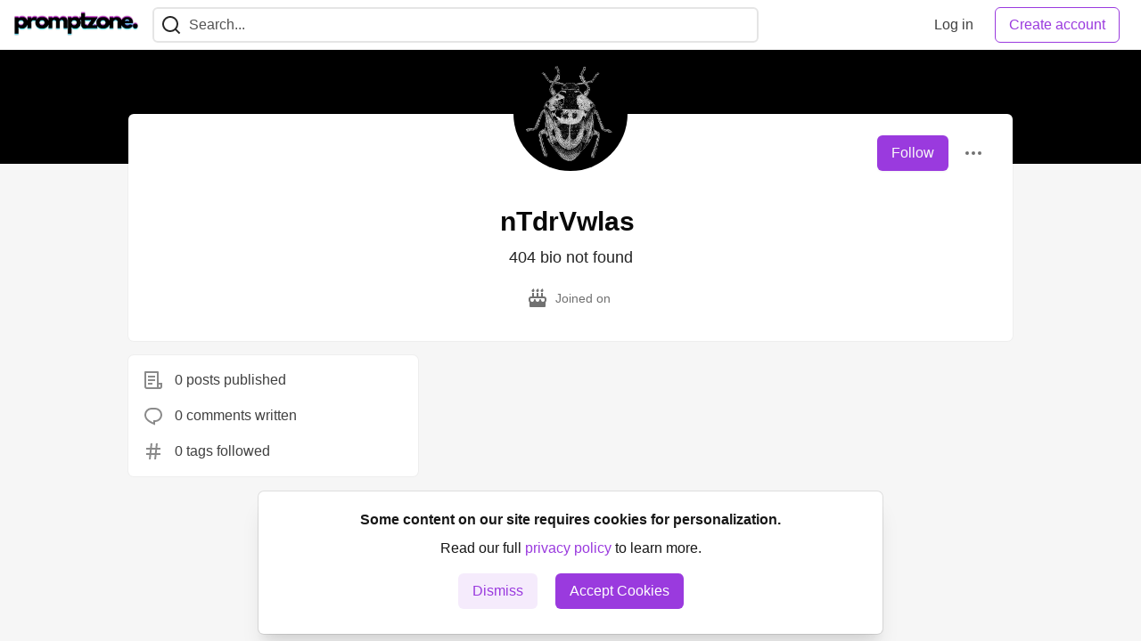

--- FILE ---
content_type: text/html; charset=utf-8
request_url: https://www.promptzone.com/coasuchfgwo
body_size: 7484
content:
<!DOCTYPE html>
<html lang="en">
  <head>
    <meta charset="utf-8">
    <title>nTdrVwlas - PromptZone - Leading AI Community for Prompt Engineering and AI Enthusiasts</title>
      <meta name="last-updated" content="2026-01-24 02:48:42 UTC">
      <meta name="user-signed-in" content="false">
      <meta name="head-cached-at" content="1769222922">
      <meta name="environment" content="production">
      <link rel="stylesheet" href="https://www.promptzone.com/assets/minimal-6f871bad8495686d3015972b1c92f1872c097bd7b8add019a64ba540362be02e.css" media="all" id="main-minimal-stylesheet" />
<link rel="stylesheet" href="https://www.promptzone.com/assets/views-5114e48092298b11d322eb078d385000903f14649a3029aa3de58cddd37ef13b.css" media="all" id="main-views-stylesheet" />
<link rel="stylesheet" href="https://www.promptzone.com/assets/crayons-5625cb031634174cc1f3648264cba7efe180a886a1421348b33d4daa42905dcc.css" media="all" id="main-crayons-stylesheet" />

      <script src="https://www.promptzone.com/assets/base-5a35b58afabd259faed38f34b06d2bfff3e8244edea88362ab37b8e90e76b5e5.js" defer="defer"></script>
<script src="https://www.promptzone.com/assets/application-7258612fccf5d56314a6e4ad1898b4f818f474c4bb3485e302428d489a769a17.js" defer="defer"></script>
<script src="https://www.promptzone.com/assets/baseInitializers-2b3886085c879e0386e7be247036543daa40b428f9e0780c7da45014613e6988.js" defer="defer"></script>
<script src="https://www.promptzone.com/assets/baseTracking-b6bf73e5ee66633e151e7d5b7c6bbccedfa4c59e3615be97b98c4c0f543ddae7.js" defer="defer"></script>
<script src="https://www.promptzone.com/assets/followButtons-a29380c2c88136b97b2b5e63e94614ff7458fc72e07cffa7b6153831c28a40d2.js" defer="defer"></script>

        <meta name="search-script" content="https://www.promptzone.com/assets/Search-47b78c90427318f3a0e6fb7266d267b81e2bfe6e124e47aafdb9a513670fa8bc.js">
        <script src="https://www.promptzone.com/assets/runtimeBanner-6218b17aedd855a9650fc3c3bfddb5977e9576e580d46753e2c57b3dd50158a3.js" defer="defer"></script>
      
  <link rel="canonical" href="https://www.promptzone.com/coasuchfgwo" />
<meta name="description" content="">
<meta name="keywords" content="AI, ChatGPT, prompts, Sora, Midjourney, artificial intelligence, technology, innovation, community, creative prompts, exploration, engineering">

<meta property="og:type" content="website" />
<meta property="og:url" content="https://www.promptzone.com/coasuchfgwo" />
<meta property="og:title" content="nTdrVwlas — PromptZone - Leading AI Community for Prompt Engineering and AI Enthusiasts Profile" />
<meta property="og:image" content="https://www.promptzone.com/assets/social-media-cover.png" />
<meta property="og:description" content="" />
<meta property="og:site_name" content="PromptZone - Leading AI Community for Prompt Engineering and AI Enthusiasts" />
<meta name="twitter:card" content="summary_large_image">
<meta name="twitter:site" content="@promptzone_">
<meta name="twitter:creator" content="@">
<meta name="twitter:title" content="nTdrVwlas — PromptZone - Leading AI Community for Prompt Engineering and AI Enthusiasts Profile">
<meta name="twitter:description" content="">
<meta name="twitter:image:src" content="https://www.promptzone.com/assets/social-media-cover.png" />


      <meta name="viewport" content="width=device-width, initial-scale=1.0, viewport-fit=cover">
      <link rel="icon" type="image/x-icon" href="https://www.promptzone.com/assets/favicon.ico" />
      <link rel="apple-touch-icon" href="https://www.promptzone.com/assets/icon.png">
      <link rel="apple-touch-icon" sizes="152x152" href="https://www.promptzone.com/assets/icon.png">
      <link rel="apple-touch-icon" sizes="180x180" href="https://www.promptzone.com/assets/icon.png">
      <link rel="apple-touch-icon" sizes="167x167" href="https://www.promptzone.com/assets/icon.png">
      <link href="https://www.promptzone.com/assets/icon.png" rel="icon" sizes="192x192" />
      <link href="https://www.promptzone.com/assets/icon.png" rel="icon" sizes="128x128" />
      <meta name="apple-mobile-web-app-title" content="www.promptzone.com">
      <meta name="application-name" content="www.promptzone.com">
      <meta name="theme-color" content="#ffffff" media="(prefers-color-scheme: light)">
      <meta name="theme-color" content="#000000" media="(prefers-color-scheme: dark)">
      <link rel="search" href="https://www.promptzone.com/open-search.xml" type="application/opensearchdescription+xml" title="PromptZone - Leading AI Community for Prompt Engineering and AI Enthusiasts" />

      <meta property="forem:name" content="PromptZone - Leading AI Community for Prompt Engineering and AI Enthusiasts" />
      <meta property="forem:logo" content="https://www.promptzone.com/assets/icon.png" />
      <meta property="forem:domain" content="www.promptzone.com" />
    
  </head>
      <body
        class="sans-serif-article-body default-header"
        data-user-status="logged-out"
        data-is-root-subforem="false"
        data-side-nav-visible="false"
        data-community-name="PromptZone - Leading AI Community for Prompt Engineering and AI Enthusiasts"
        data-subscription-icon="https://www.promptzone.com/assets/subscription-icon-805dfa7ac7dd660f07ed8d654877270825b07a92a03841aa99a1093bd00431b2.png"
        data-locale="en"
        data-honeybadger-key="hbp_YBD9p43nqNH0mAfRnaTQaeX3JsgHhG0hR9cm"
        data-deployed-at="2025-11-27T15:57:28Z"
        data-latest-commit-id="unspecified"
        data-ga-tracking=""
        data-cookie-banner-user-context="all"
        data-cookie-banner-platform-context="all"
        data-algolia-id=""
        data-algolia-search-key=""
        data-algolia-display="false"
        data-dynamic-url-component="bb"
        data-ga4-tracking-id="G-S1HCEX1613">
        
        <script>
          if (navigator.userAgent === 'ForemWebView/1' || window.frameElement) {
            document.body.classList.add("hidden-shell");
          }
        </script>

        <link rel="stylesheet" href="https://www.promptzone.com/assets/minimal-6f871bad8495686d3015972b1c92f1872c097bd7b8add019a64ba540362be02e.css" media="all" id="secondary-minimal-stylesheet" />
<link rel="stylesheet" href="https://www.promptzone.com/assets/views-5114e48092298b11d322eb078d385000903f14649a3029aa3de58cddd37ef13b.css" media="all" id="secondary-views-stylesheet" />
<link rel="stylesheet" href="https://www.promptzone.com/assets/crayons-5625cb031634174cc1f3648264cba7efe180a886a1421348b33d4daa42905dcc.css" media="all" id="secondary-crayons-stylesheet" />

        <div id="body-styles">
          <style>
            :root {
              --accent-brand-lighter-rgb: 208, 78, 300;
              --accent-brand-rgb: 154, 58, 222;
              --accent-brand-darker-rgb: 123, 46, 178;
            }
          </style>
        </div>
        <div id="audiocontent" data-podcast="">
          
        </div>
        <div class="navigation-progress" id="navigation-progress"></div>

<header id="topbar" class="crayons-header topbar print-hidden">
  <span id="route-change-target" tabindex="-1"></span>
  <a href="#main-content" class="skip-content-link">Skip to content</a>
  <div class="crayons-header__container">
    <span class="inline-block m:hidden ">
      <button class="c-btn c-btn--icon-alone js-hamburger-trigger mx-2">
        <svg xmlns="http://www.w3.org/2000/svg" width="24" height="24" viewBox="0 0 24 24" role="img" aria-labelledby="abwaqqrg6k5r60bzvx87p9ke5rza62zq" class="crayons-icon"><title id="abwaqqrg6k5r60bzvx87p9ke5rza62zq">Navigation menu</title>
    <path d="M3 4h18v2H3V4zm0 7h18v2H3v-2zm0 7h18v2H3v-2z"></path>
</svg>

      </button>
    </span>
    <a href="/" class="site-logo" aria-label="PromptZone - Leading AI Community for Prompt Engineering and AI Enthusiasts Home" >
    <img class="site-logo__img"
         src="https://promptzone-community.s3.amazonaws.com/uploads/logos/resized_logo_UlhapgaseOK6YqB6FkeF.png"
         style=""
         alt="PromptZone - Leading AI Community for Prompt Engineering and AI Enthusiasts">
</a>


    <div class="crayons-header--search js-search-form" id="header-search">
      <form accept-charset="UTF-8" method="get" action="/search" role="search">
        <div class="crayons-fields crayons-fields--horizontal">
          <div class="crayons-field flex-1 relative">
            <input id="search-input" class="crayons-header--search-input crayons-textfield js-search-input" type="text" id="nav-search" name="q" placeholder="Search..." autocomplete="off" />
            <button type="submit" aria-label="Search" class="c-btn c-btn--icon-alone absolute inset-px right-auto mt-0 py-0">
              <svg xmlns="http://www.w3.org/2000/svg" width="24" height="24" viewBox="0 0 24 24" role="img" aria-labelledby="ars7vw26j8izyco1gpp0xk0mn6vyjyi0" aria-hidden="true" class="crayons-icon"><title id="ars7vw26j8izyco1gpp0xk0mn6vyjyi0">Search</title>
    <path d="M18.031 16.617l4.283 4.282-1.415 1.415-4.282-4.283A8.96 8.96 0 0111 20c-4.968 0-9-4.032-9-9s4.032-9 9-9 9 4.032 9 9a8.96 8.96 0 01-1.969 5.617zm-2.006-.742A6.977 6.977 0 0018 11c0-3.868-3.133-7-7-7-3.868 0-7 3.132-7 7 0 3.867 3.132 7 7 7a6.977 6.977 0 004.875-1.975l.15-.15z"></path>
</svg>

            </button>

            <a class="crayons-header--search-brand-indicator" href="https://www.algolia.com/developers/?utm_source=devto&utm_medium=referral" target="_blank" rel="noopener noreferrer">
            </a>
          </div>
        </div>
      </form>
    </div>

    <div class="flex items-center h-100 ml-auto">
        <div class="flex" id="authentication-top-nav-actions">
          <span class="hidden m:block">
            <a href="https://www.promptzone.com/enter" class="c-link c-link--block mr-2 whitespace-nowrap ml-auto" data-no-instant>
              Log in
            </a>
          </span>

          <a href="https://www.promptzone.com/enter?state=new-user" data-tracking-id="ca_top_nav" data-tracking-source="top_navbar" class="c-cta c-cta--branded whitespace-nowrap mr-2" data-no-instant>
            Create account
          </a>
        </div>
    </div>
  </div>
</header>

<div class="hamburger">
  <div class="hamburger__content">
    <header class="hamburger__content__header">
      <h2 class="fs-l fw-bold flex-1 break-word lh-tight">PromptZone - Leading AI Community for Prompt Engineering and AI Enthusiasts</h2>

      <button class="c-btn c-btn--icon-alone js-hamburger-trigger shrink-0" aria-label="Close">
        <svg xmlns="http://www.w3.org/2000/svg" width="24" height="24" viewBox="0 0 24 24" role="img" aria-labelledby="aozd2hhyk1pw70qhm7cvz0c1kuh4orh5" aria-hidden="true" class="crayons-icon c-btn__icon"><title id="aozd2hhyk1pw70qhm7cvz0c1kuh4orh5">Close</title><path d="M12 10.586l4.95-4.95 1.414 1.414-4.95 4.95 4.95 4.95-1.414 1.414-4.95-4.95-4.95 4.95-1.414-1.414 4.95-4.95-4.95-4.95L7.05 5.636l4.95 4.95z"></path></svg>

      </button>
    </header>

    <div class="p-2 js-navigation-links-container" id="authentication-hamburger-actions">
    </div>
  </div>
  <div class="hamburger__overlay js-hamburger-trigger"></div>
</div>


        <div id="active-broadcast" class="broadcast-wrapper"></div>
<div id="page-content" class="wrapper stories stories-index" data-current-page="stories-index">
  <div id="page-content-inner" data-internal-nav="false">
    <div id="page-route-change" class="screen-reader-only" aria-live="polite" aria-atomic="true"></div>

    <main id="main-content">


  <script type="application/ld+json">
    {"@context":"http://schema.org","@type":"Person","mainEntityOfPage":{"@type":"WebPage","@id":"https://www.promptzone.com/coasuchfgwo"},"url":"https://www.promptzone.com/coasuchfgwo","image":"https://promptzone-community.s3.amazonaws.com/uploads/user/profile_image/544/1bfb0fd9-91cf-4388-a796-2c3122e251dc.png","name":"nTdrVwlas","description":"404 bio not found"}
  </script>

  <style>
    :root {
      --profile-brand-color: #000000;
    }
  </style>
  <div class="brand-bg">
    <div class="crayons-layout crayons-layout--limited-l pt-7 m:pt-9">
      <header class="profile-header crayons-card mt-2">
        <div class="relative profile-header__top">
          <span class="crayons-avatar crayons-avatar--3xl">
            <img src="https://promptzone-community.s3.amazonaws.com/uploads/user/profile_image/544/1bfb0fd9-91cf-4388-a796-2c3122e251dc.png" width="128" height="128" alt="nTdrVwlas profile picture" class="crayons-avatar__image">
          </span>

          <div class="profile-header__actions">
            <button id="user-follow-butt" class="crayons-btn whitespace-nowrap follow-action-button follow-user" data-info='{&quot;id&quot;:544,&quot;className&quot;:&quot;User&quot;,&quot;name&quot;:&quot;nTdrVwlas&quot;}'>Follow</button>
            <div class="profile-dropdown ml-2 s:relative hide-if-belongs-to-current-user-544" data-username="coasuchfgwo">
              <button id="user-profile-dropdown" aria-expanded="false" aria-controls="user-profile-dropdownmenu" aria-haspopup="true" class="crayons-btn crayons-btn--ghost-dimmed crayons-btn--icon">
                <svg xmlns="http://www.w3.org/2000/svg" width="24" height="24" role="img" aria-labelledby="amgddolvdq97b80pvnl7m0kes2ydg7k0" class="crayons-icon dropdown-icon"><title id="amgddolvdq97b80pvnl7m0kes2ydg7k0">User actions</title><path fill-rule="evenodd" clip-rule="evenodd" d="M7 12a2 2 0 11-4 0 2 2 0 014 0zm7 0a2 2 0 11-4 0 2 2 0 014 0zm5 2a2 2 0 100-4 2 2 0 000 4z"></path></svg>

              </button>

              <div id="user-profile-dropdownmenu" class="crayons-dropdown left-2 right-2 s:right-0 s:left-auto top-100 mt-1">
                <span class="report-abuse-link-wrapper" data-path="/report-abuse?url=https://www.promptzone.com/coasuchfgwo"></span>
              </div>
            </div>
          </div>
        </div>

        <div class="profile-header__details" data-url="/users/544">
          <div class="items-center js-username-container mb-2">
            <h1 class="crayons-title lh-tight">
              nTdrVwlas
              <span class="ml-2"></span>
            </h1>
          </div>

          <p class="fs-base profile-header__bio m:fs-l color-base-90 mb-4 mx-auto max-w-100 m:max-w-75">404 bio not found</p>

          <div class="profile-header__meta">

            <span class="profile-header__meta__item">
              <svg xmlns="http://www.w3.org/2000/svg" width="24" height="24" viewBox="0 0 24 24" role="img" aria-labelledby="asuqiskhtjjnqlwgex58hmwe34flxd19" class="crayons-icon mr-2 shrink-0"><title id="asuqiskhtjjnqlwgex58hmwe34flxd19">Joined</title>
    <path d="M8 6v3.999h3V6h2v3.999h3V6h2v3.999L19 10a3 3 0 012.995 2.824L22 13v1c0 1.014-.377 1.94-.999 2.645L21 21a1 1 0 01-1 1H4a1 1 0 01-1-1v-4.36a4.025 4.025 0 01-.972-2.182l-.022-.253L2 14v-1a3 3 0 012.824-2.995L5 10l1-.001V6h2zm11 6H5a1 1 0 00-.993.883L4 13v.971l.003.147a2 2 0 003.303 1.4c.363-.312.602-.744.674-1.218l.015-.153.005-.176c.036-1.248 1.827-1.293 1.989-.134l.01.134.004.147a2 2 0 003.992.031l.012-.282c.124-1.156 1.862-1.156 1.986 0l.012.282a2 2 0 003.99 0L20 14v-1a1 1 0 00-.883-.993L19 12zM7 1c1.32.871 1.663 2.088 1.449 2.888a1.5 1.5 0 11-2.898-.776C5.85 2.002 7 2.5 7 1zm5 0c1.32.871 1.663 2.088 1.449 2.888a1.5 1.5 0 01-2.898-.776C10.85 2.002 12 2.5 12 1zm5 0c1.32.871 1.663 2.088 1.449 2.888a1.5 1.5 0 01-2.898-.776C15.85 2.002 17 2.5 17 1z"></path>
</svg>

              <span>
                Joined on <time datetime="2024-06-19T15:59:49Z" class="date">Jun 19, 2024</time>
              </span>
            </span>



          </div>
        </div>

        


        <div class="p-3 block m:hidden js-user-info-trigger-wrapper">
          <button type="button" class="my-3 crayons-btn crayons-btn--outlined w-100 js-user-info-trigger">More info about @coasuchfgwo</button>
        </div>

      </header>
    </div>
  </div>

<div
  class="crayons-layout crayons-layout--limited-l crayons-layout--2-cols crayons-layout--2-cols--1-2 pt-4 m:pt-0"
  id="index-container"
  data-params="{&quot;user_id&quot;:544,&quot;class_name&quot;:&quot;Article&quot;,&quot;sort_by&quot;:&quot;published_at&quot;,&quot;sort_direction&quot;:&quot;desc&quot;}" data-which="articles"
  data-tag=""
  data-feed="base-feed"
  data-articles-since="0">

  <div class="crayons-layout__sidebar-left crayons-layout__content">
    <div class="m:gap-4 hidden m:grid js-user-info">

    



    <div class="crayons-card crayons-card--secondary p-4">
      <div class="flex items-center mb-4">
        <svg xmlns="http://www.w3.org/2000/svg" width="24" height="24" viewBox="0 0 24 24" role="img" aria-labelledby="a33cntx89j4oq5cg0tcve1r8gerlt9sg" class="crayons-icon mr-3 color-base-50"><title id="a33cntx89j4oq5cg0tcve1r8gerlt9sg">Post</title>
    <path d="M19 22H5a3 3 0 01-3-3V3a1 1 0 011-1h14a1 1 0 011 1v12h4v4a3 3 0 01-3 3zm-1-5v2a1 1 0 002 0v-2h-2zm-2 3V4H4v15a1 1 0 001 1h11zM6 7h8v2H6V7zm0 4h8v2H6v-2zm0 4h5v2H6v-2z"></path>
</svg>

        0 posts published
      </div>
      <div class="flex items-center mb-4">
        <svg xmlns="http://www.w3.org/2000/svg" width="24" height="24" viewBox="0 0 24 24" role="img" aria-labelledby="a5jhrxqomehvap116lu90pndz9fyb3j8" class="crayons-icon mr-3 color-base-50"><title id="a5jhrxqomehvap116lu90pndz9fyb3j8">Comment</title>
    <path d="M10 3h4a8 8 0 010 16v3.5c-5-2-12-5-12-11.5a8 8 0 018-8zm2 14h2a6 6 0 000-12h-4a6 6 0 00-6 6c0 3.61 2.462 5.966 8 8.48V17z"></path>
</svg>

        0 comments written
      </div>
      <div class="flex items-center">
        <svg xmlns="http://www.w3.org/2000/svg" width="24" height="24" viewBox="0 0 24 24" role="img" aria-labelledby="aow71ul8bj6oy0mpf66ra1lfdus47wjs" class="crayons-icon mr-3 color-base-50"><title id="aow71ul8bj6oy0mpf66ra1lfdus47wjs">Tag</title>
    <path d="M7.784 14l.42-4H4V8h4.415l.525-5h2.011l-.525 5h3.989l.525-5h2.011l-.525 5H20v2h-3.784l-.42 4H20v2h-4.415l-.525 5h-2.011l.525-5H9.585l-.525 5H7.049l.525-5H4v-2h3.784zm2.011 0h3.99l.42-4h-3.99l-.42 4z"></path>
</svg>

        0 tags followed
      </div>
    </div>
</div>

  </div>

  <main class="crayons-layout__content articles-list" id="articles-list">
    <div class="substories" id="substories">
    </div>
    <div class="loading-articles" id="loading-articles">
      loading...
    </div>
  </main>
</div>
</main>

<script src="https://www.promptzone.com/assets/storiesList-b9c50cbd898a3a64258a3a49db1c531651b0a4a11937be35ed4651111802b5b5.js" defer="defer"></script>
<script src="https://www.promptzone.com/assets/feedPreviewCards-8d16b0b656456a28c0a290f756cf6e21e19833111c4796f48c631bfea8323d51.js" defer="defer"></script>
<script src="https://www.promptzone.com/assets/hideBookmarkButtons-0cc08aac1c422e6b6f75e5284b5350215abf211b59fb3eb8d8a4ef85e205b607.js" defer="defer"></script>
<script src="https://www.promptzone.com/assets/profileDropdown-cd734402b28ba81eaec2ca8b2df8fc3a188ecd37c709ec183e369ca69e461d77.js" defer="defer"></script>
<script src="https://www.promptzone.com/assets/users/profilePage-1393cb4a2fea4e217cb2a2451f02d7a20ee01da60dc85f128f703631908dab09.js" defer="defer"></script>
<script src="https://www.promptzone.com/assets/localizeArticleDates-70147c5c6bfe350b42e020ebb2a3dd37419d83978982b5a67b6389119bf162ac.js" defer="defer"></script>
<script src="https://www.promptzone.com/assets/asyncUserStatusCheck-c38c3dcbc3fa64c8ff9e403434eabaf359c4957d3fb713784cc99144da5d5358.js" defer="defer"></script>

    <div id="runtime-banner-container"></div>
    <div id="i18n-translations" data-translations="{&quot;en&quot;:{&quot;core&quot;:{&quot;add_comment&quot;:&quot;Add comment&quot;,&quot;beta&quot;:&quot;beta&quot;,&quot;comment&quot;:&quot;Comment&quot;,&quot;copy_link&quot;:&quot;Copy link&quot;,&quot;edit_profile&quot;:&quot;Edit profile&quot;,&quot;follow&quot;:&quot;Follow&quot;,&quot;follow_back&quot;:&quot;Follow back&quot;,&quot;following&quot;:&quot;Following&quot;,&quot;like&quot;:&quot;Like&quot;,&quot;loading&quot;:&quot;loading...&quot;,&quot;reaction&quot;:&quot;Reaction&quot;,&quot;report_abuse&quot;:&quot;Report abuse&quot;,&quot;search&quot;:&quot;Search&quot;,&quot;success_settings&quot;:&quot;Successfully updated settings.&quot;,&quot;search_placeholder&quot;:&quot;Search...&quot;,&quot;search_find_related_posts&quot;:&quot;Find related posts...&quot;,&quot;search_powered_by&quot;:&quot;Powered by Algolia&quot;,&quot;search_submit_search&quot;:&quot;Submit search for advanced filtering.&quot;,&quot;search_displaying_recommendations&quot;:&quot;Displaying Algolia Recommendations — Start typing to search&quot;,&quot;article_form_save_changes&quot;:&quot;Save changes&quot;,&quot;article_form_schedule&quot;:&quot;Schedule&quot;,&quot;article_form_publish&quot;:&quot;Publish&quot;,&quot;article_form_loading_preview&quot;:&quot;Loading preview&quot;,&quot;article_form_preview_loaded&quot;:&quot;Preview loaded&quot;,&quot;comments_preview&quot;:&quot;Preview&quot;,&quot;comments_continue_editing&quot;:&quot;Continue editing&quot;,&quot;survey_enter_response&quot;:&quot;Enter your response here...&quot;,&quot;survey_thank_you_response&quot;:&quot;Thank you for your response.&quot;,&quot;survey_thank_you_completing&quot;:&quot;Thank you for completing the survey!&quot;,&quot;dashboard_analytics_readers&quot;:&quot;Readers&quot;,&quot;dashboard_analytics_comments&quot;:&quot;Comments&quot;,&quot;dashboard_analytics_reactions&quot;:&quot;Reactions&quot;,&quot;stats_by&quot;:&quot;by&quot;,&quot;editor_new_title&quot;:&quot;New post title here...&quot;,&quot;editor_body_placeholder&quot;:&quot;Write your post content here...&quot;,&quot;tags_field_label&quot;:&quot;Add up to 4 tags&quot;,&quot;tags_field_placeholder&quot;:&quot;Add up to 4 tags...&quot;,&quot;counted_organization&quot;:{&quot;one&quot;:&quot;%{count} organization&quot;,&quot;other&quot;:&quot;%{count} organizations&quot;},&quot;counted_user&quot;:{&quot;one&quot;:&quot;%{count} person&quot;,&quot;other&quot;:&quot;%{count} people&quot;},&quot;not_following&quot;:&quot;You&#39;re not following anyone&quot;,&quot;following_everyone&quot;:&quot;You&#39;re following %{details} (everyone)&quot;,&quot;you_are_following&quot;:&quot;You&#39;re following&quot;,&quot;and&quot;:&quot;and&quot;}}}"></div>
  </div>
</div>
    

<footer id="footer" class="crayons-footer print-hidden">
  <div id="footer-container" class="crayons-footer__container">



    <p class="fs-s crayons-footer__description">
      <a class="c-link c-link--branded fw-medium" aria-label="PromptZone - Leading AI Community for Prompt Engineering and AI Enthusiasts Home" href="/">PromptZone - Leading AI Community for Prompt Engineering and AI Enthusiasts</a> — Join PromptZone, the premier AI community for prompt engineers and AI enthusiasts. Share, explore, and discuss AI prompts, techniques, and innovations.
    </p>

    <ul class="footer__nav-links flex gap-2 justify-center flex-wrap fs-s p-0" style="" />
        <li class="footer__nav-link flex items-center">
    <a href="/">
      Home
    </a>
    <span class="dot ml-2"></span>
  </li>
  <li class="footer__nav-link flex items-center">
    <a href="/contact">
      Contact
    </a>
    <span class="dot ml-2"></span>
  </li>
  <li class="footer__nav-link flex items-center">
    <a href="/about-us">
      About Us
    </a>
    <span class="dot ml-2"></span>
  </li>
  <li class="footer__nav-link flex items-center">
    <a href="/prompts">
      prompts
    </a>
    <span class="dot ml-2"></span>
  </li>
  <li class="footer__nav-link flex items-center">
    <a href="/papers">
      Research Papers
    </a>
    <span class="dot ml-2"></span>
  </li>
  <li class="footer__nav-link flex items-center">
    <a href="/tags">
      tags
    </a>
    <span class="dot ml-2"></span>
  </li>
  <li class="footer__nav-link flex items-center">
    <a href="/ai-resources">
      Resources
    </a>
    <span class="dot ml-2"></span>
  </li>
  <li class="footer__nav-link flex items-center">
    <a href="/videos">
      videos
    </a>
    <span class="dot ml-2"></span>
  </li>

    </ul>

    <ul class="footer__nav-links flex gap-2 justify-center flex-wrap fs-s p-0" style="" />
        <li class="footer__nav-link flex items-center">
    <a href="/code-of-conduct">
      Code of Conduct
    </a>
    <span class="dot ml-2"></span>
  </li>
  <li class="footer__nav-link flex items-center">
    <a href="/privacy">
      Privacy Policy
    </a>
    <span class="dot ml-2"></span>
  </li>
  <li class="footer__nav-link flex items-center">
    <a href="/terms">
      Terms of Use
    </a>
    <span class="dot ml-2"></span>
  </li>

    </ul>
  </div>
</footer>
<div id="snack-zone"></div>

    <div id="global-signup-modal" class="authentication-modal hidden">
  <div class="authentication-modal__container">
    <figure class="authentication-modal__image-container">
      <img class="authentication-modal__image" src="https://www.promptzone.com/assets/icon.png"
        alt="PromptZone - Leading AI Community for Prompt Engineering and AI Enthusiasts" loading="lazy" />
    </figure>
    <div class="authentication-modal__content">
      <p class="authentication-modal__description">
      </p>
    </div>
    <div class="authentication-modal__actions">
      <a href="/enter" class="crayons-btn" aria-label="Log in" data-no-instant>
        Log in
      </a>
      <a href="/enter?state=new-user" class="crayons-btn crayons-btn--ghost-brand js-global-signup-modal__create-account" aria-label="Create new account" data-no-instant>
        Create account
      </a>
    </div>
  </div>
</div>

<script src="https://www.promptzone.com/assets/signupModalShortcuts-0b25469b985100a01e94cbd7fccaf7f0a4d776e129aac65c766aa32cb28ab29a.js" defer="defer"></script>

    <div id="cookie-consent"></div>
  <div id="reaction-category-resources" class="hidden" aria-hidden="true">
    <img data-name="Like" data-slug="like" data-position="1" src="https://www.promptzone.com/assets/sparkle-heart-5f9bee3767e18deb1bb725290cb151c25234768a0e9a2bd39370c382d02920cf.svg" width="18" height="18" />
    <img data-name="Unicorn" data-slug="unicorn" data-position="2" src="https://www.promptzone.com/assets/multi-unicorn-b44d6f8c23cdd00964192bedc38af3e82463978aa611b4365bd33a0f1f4f3e97.svg" width="18" height="18" />
    <img data-name="Exploding Head" data-slug="exploding_head" data-position="3" src="https://www.promptzone.com/assets/exploding-head-daceb38d627e6ae9b730f36a1e390fca556a4289d5a41abb2c35068ad3e2c4b5.svg" width="18" height="18" />
    <img data-name="Raised Hands" data-slug="raised_hands" data-position="4" src="https://www.promptzone.com/assets/raised-hands-74b2099fd66a39f2d7eed9305ee0f4553df0eb7b4f11b01b6b1b499973048fe5.svg" width="18" height="18" />
    <img data-name="Fire" data-slug="fire" data-position="5" src="https://www.promptzone.com/assets/fire-f60e7a582391810302117f987b22a8ef04a2fe0df7e3258a5f49332df1cec71e.svg" width="18" height="18" />
</div>

  
  
  
  </body>
  </html>


--- FILE ---
content_type: text/css
request_url: https://www.promptzone.com/assets/crayons-5625cb031634174cc1f3648264cba7efe180a886a1421348b33d4daa42905dcc.css
body_size: 41699
content:
@import url(/assets/react-dates/lib/css/_datepicker-efc367057e7f65b7734d69877fab4ee5db2e2054b468b8768da4bc8e82c1b059.css);@import url(/assets/react-dates/lib/css/_datepicker-efc367057e7f65b7734d69877fab4ee5db2e2054b468b8768da4bc8e82c1b059.css);@import url(/assets/react-dates/lib/css/_datepicker-efc367057e7f65b7734d69877fab4ee5db2e2054b468b8768da4bc8e82c1b059.css);:root{--header-height: 56px;--site-width: 1380px;--su-05: 0.125rem;--su-1: 0.25rem;--su-2: 0.5rem;--su-3: 0.75rem;--su-4: 1rem;--su-5: 1.25rem;--su-6: 1.5rem;--su-7: 2rem;--su-8: 3rem;--su-9: 4rem;--su-10: 8rem;--radius: 0.375rem;--radius-large: 0.75rem;--radius-xl: 2rem;--radius-auto: Max(0px, Min(var(--radius), calc((100vw - 4px - 100%) * 9999))) /
    var(--radius);--radius-large-auto: Max(
      0px,
      Min(var(--radius-large), calc((100vw - 4px - 100%) * 9999))
    ) / var(--radius-large);--transition-func: cubic-bezier(0.17, 0.67, 0.5, 0.71);--transition-time: 100ms;--transition-props: var(--transition-func) var(--transition-time);--focus-ring: 0 0 0 2px var(--base-inverted), 0 0 0 4px var(--focus);--ff-sans-serif: -apple-system, BlinkMacSystemFont, 'Segoe UI', Roboto,
    Helvetica, Arial, sans-serif, 'Apple Color Emoji', 'Segoe UI Emoji',
    'Segoe UI Symbol';--ff-monospace: 'SF Mono', SFMono-Regular, Consolas, 'Liberation Mono', Menlo,
    Courier, monospace;--ff-serif: Palatino, 'Palatino Linotype', 'Palatino LT STD', 'Book Antiqua',
    Georgia, serif;--ff-comic: 'Comic Sans MS', cursive, sans-serif;--ff-dyslexic: OpenDyslexic, sans-serif;--fs-2xs: 0.675rem;--fs-xs: 0.75rem;--fs-s: 0.875rem;--fs-base: 1rem;--fs-l: 1.125rem;--fs-xl: 1.25rem;--fs-2xl: 1.5rem;--fs-3xl: 1.875rem;--fs-4xl: 2.25rem;--fs-5xl: 3rem;--fw-normal: 400;--fw-medium: 500;--fw-bold: 700;--fw-heavy: 800;--lh-tight: 1.25;--lh-base: 1.5;--opacity-0: 0.00001;--opacity-25: 0.25;--opacity-50: 0.5;--opacity-75: 0.75;--opacity-100: 1;--z-negative: -1;--z-elevate: 1;--z-sticky: 100;--z-drawer: 200;--z-dropdown: 400;--z-modal: 500;--z-popover: 500;--white: 255, 255, 255;--black: 0, 0, 0;--grey-50: 250, 250, 250;--grey-100: 246, 246, 246;--grey-200: 229, 229, 229;--grey-300: 212, 212, 212;--grey-400: 163, 163, 163;--grey-500: 115, 115, 115;--grey-600: 82, 82, 82;--grey-700: 64, 64, 64;--grey-800: 38, 38, 38;--grey-900: 23, 23, 23;--red-50: 254, 242, 242;--red-100: 254, 226, 226;--red-200: 254, 202, 202;--red-300: 252, 165, 165;--red-400: 248, 113, 113;--red-500: 239, 68, 68;--red-600: 220, 38, 38;--red-700: 185, 28, 28;--red-800: 153, 27, 27;--red-900: 127, 29, 29;--yellow-50: 255, 251, 235;--yellow-100: 254, 243, 199;--yellow-200: 253, 230, 138;--yellow-300: 252, 211, 77;--yellow-400: 251, 191, 36;--yellow-500: 245, 158, 11;--yellow-600: 217, 119, 6;--yellow-700: 180, 83, 9;--yellow-800: 146, 64, 14;--yellow-900: 120, 53, 15;--green-50: 236, 253, 245;--green-100: 209, 250, 229;--green-200: 167, 243, 208;--green-300: 110, 231, 183;--green-400: 52, 211, 153;--green-500: 16, 185, 129;--green-600: 5, 150, 105;--green-700: 4, 120, 87;--green-800: 6, 95, 70;--green-900: 6, 78, 59;--indigo-50: 238, 242, 255;--indigo-100: 224, 231, 255;--indigo-200: 199, 210, 254;--indigo-300: 165, 180, 252;--indigo-400: 129, 140, 248;--indigo-500: 99, 102, 241;--indigo-600: 79, 70, 229;--indigo-700: 67, 56, 202;--indigo-800: 55, 48, 163;--indigo-900: 49, 46, 129;--accent-brand-lighter-rgb: var(--indigo-500);--accent-brand-rgb: var(--indigo-600);--accent-brand-darker-rgb: var(--indigo-700)}:root{--base: #090909;--base-inverted: rgb(var(--white));--base-100: var(--base);--base-90: #242424;--base-80: #3d3d3d;--base-70: #575757;--base-60: #717171;--base-50: #8a8a8a;--base-40: #a3a3a3;--base-30: #bdbdbd;--base-20: #d6d6d7;--base-10: #efefef;--base-0: #f9f9f9;--accent-brand-lighter: rgb(var(--accent-brand-lighter-rgb));--accent-brand: rgb(var(--accent-brand-rgb));--accent-brand-darker: rgb(var(--accent-brand-darker-rgb));--accent-success: rgb(var(--green-600));--accent-success-darker: rgb(var(--green-700));--accent-success-lighter: rgb(var(--green-500));--accent-success-a10: rgba(var(--green-600), 0.1);--accent-warning: rgb(var(--yellow-500));--accent-warning-darker: rgb(var(--yellow-600));--accent-warning-lighter: rgb(var(--yellow-400));--accent-warning-a10: rgba(var(--yellow-500), 0.1);--accent-danger: rgb(var(--red-600));--accent-danger-darker: rgb(var(--red-700));--accent-danger-lighter: rgb(var(--red-500));--accent-danger-a10: rgba(var(--red-600), 0.1);--body-bg: rgb(var(--grey-100));--body-color: rgb(var(--grey-900));--body-color-inverted: rgb(var(--white));--card-bg: rgb(var(--white));--card-color: rgb(var(--grey-900));--card-color-secondary: rgb(var(--grey-700));--card-color-tertiary: rgb(var(--grey-600));--card-secondary-bg: rgb(var(--grey-50));--card-tertiary-bg: rgb(var(--grey-100));--card-tertiary-bg-hover: rgba(var(--grey-200), 0.55);--card-secondary-color: rgb(var(--grey-700));--card-border: rgba(var(--grey-900), 0.1);--card-secondary-border: rgba(var(--grey-900), 0.033);--header-bg: rgb(var(--white));--header-shadow: rgba(var(--black), 0.066);--footer-bg: rgb(var(--grey-200));--footer-color: rgb(var(--grey-700));--link-bg-hover-alt: var(--base-inverted);--link-color-current: var(--base-100);--link-color-secondary: var(--base-60);--link-color-secondary-hover: var(--base-70);--link-bg-current: var(--base-inverted);--button-primary-bg: var(--accent-brand);--button-primary-bg-hover: var(--accent-brand-darker);--button-primary-color: var(--base-0);--button-primary-color-hover: var(--base-0);--button-primary-inverted-bg: var(--accent-brand);--button-primary-inverted-bg-hover: var(--accent-brand-darker);--button-primary-inverted-color: var(--base-0);--button-primary-inverted-color-hover: var(--base-0);--button-secondary-bg: var(--base-10);--button-secondary-bg-hover: var(--base-30);--button-secondary-color: var(--base-80);--button-secondary-color-hover: var(--base-100);--button-outlined-bg: transparent;--button-outlined-bg-hover: rgba(0, 0, 0, 0.035);--button-outlined-border: var(--base-20);--button-outlined-border-hover: var(--base-40);--button-outlined-color: var(--base-80);--button-outlined-color-hover: var(--base-100);--button-ghost-bg: transparent;--button-ghost-bg-hover: rgba(0, 0, 0, 0.035);--button-ghost-color: var(--base-80);--button-ghost-color-hover: var(--base-100);--button-ghost-dimmed-color: var(--base-60);--button-ghost-dimmed-color-hover: var(--base-100);--button-ghost-inverted-bg: transparent;--button-ghost-inverted-bg-hover: rgba(255, 255, 255, 0.15);--button-ghost-inverted-color: var(--base-30);--button-ghost-inverted-color-hover: var(--base-10);--button-ghost-dimmed-inverted-color: var(--base-50);--button-ghost-dimmed-inverted-color-hover: var(--base-100);--form-bg: rgb(var(--white));--form-bg-focus: rgb(var(--white));--form-border: rgb(var(--grey-200));--form-border-hover: rgb(var(--grey-300));--form-border-focus: var(--focus);--form-placeholder-color: rgb(var(--grey-600));--label-primary: rgb(var(--grey-900));--label-secondary: rgb(var(--grey-600));--snackbar-bg: rgb(var(--grey-900));--snackbar-color: rgb(var(--white));--tab-color: rgb(var(--grey-700));--tab-color-hover: var(--accent-brand);--tab-color-current: rgb(var(--grey-900));--tab-bg-hover: rgba(var(--accent-brand-rgb), 0.1);--tab-bg-current: rgb(var(--accent-brand));--tag-color: rgb(var(--grey-700));--tag-color-hover: rgb(var(--grey-900));--tag-bg: rgba(var(--grey-900), 0.05);--tag-bg-hover: rgba(var(--grey-900), 0.05);--tag-prefix: rgba(var(--grey-900), 0.6);--tag-prefix-hover: rgb(var(--grey-900));--tag-onboarding-bg: var(--white);--tag-onboarding-border: var(--grey-200);--story-comments-bg: rgb(var(--grey-50));--story-comments-bg-top: rgba(var(--grey-50), 0);--story-comments-bg-bottom: rgba(var(--grey-50), 1);--select-icon: url([data-uri]);--close-icon: rgb(var(--grey-400));--reaction-like-color: rgb(var(--red-600));--reaction-like-bg: rgba(var(--red-600), 0.1);--reaction-custom-color: rgb(var(--green-600));--reaction-custom-bg: rgb(var(--green-600), 0.1);--reaction-save-color: rgb(var(--indigo-600));--reaction-save-bg: rgba(var(--indigo-600), 0.1);--reaction-comment-color: rgb(var(--yellow-500));--reaction-comment-bg: rgba(var(--yellow-500), 0.1);--code-inline-bg: rgb(var(--black), 0.1);--content-row-hover-bg: rgb(var(--grey-100))}:root{--btn-bg: transparent;--btn-bg-hover: rgba(var(--accent-brand-rgb), 0.1);--btn-color: rgb(var(--grey-800));--btn-color-hover: var(--accent-brand-darker);--btn-current-bg: rgb(var(--grey-200));--btn-current-color: rgb(var(--grey-900));--btn-primary-bg: var(--accent-brand);--btn-primary-bg-hover: var(--accent-brand-darker);--btn-primary-color: rgb(var(--white));--btn-primary-color-hover: rgb(var(--white));--btn-secondary-bg: rgba(var(--accent-brand-rgb), 0.1);--btn-secondary-bg-hover: var(--accent-brand);--btn-secondary-color: var(--accent-brand);--btn-secondary-color-hover: rgb(var(--white));--btn-destructive-bg: transparent;--btn-destructive-bg-hover: rgba(var(--red-600), 0.1);--btn-destructive-color: rgb(var(--red-700));--btn-destructive-color-hover: rgb(var(--red-800));--btn-primary-destructive-bg: rgb(var(--red-600));--btn-primary-destructive-bg-hover: rgb(var(--red-700));--btn-primary-destructive-color: rgb(var(--white));--btn-primary-destructive-color-hover: rgb(var(--white));--link-bg: transparent;--link-bg-hover: rgba(var(--accent-brand-rgb), 0.1);--link-color: rgb(var(--grey-700));--link-color-hover: var(--accent-brand-darker);--link-current-bg: rgb(var(--grey-200));--link-current-color: rgb(var(--grey-900));--link-branded-bg: transparent;--link-branded-bg-hover: rgba(var(--accent-brand-rgb), 0.1);--link-branded-color: var(--accent-brand);--link-branded-color-hover: var(--accent-brand-darker);--cta-bg: transparent;--cta-bg-hover: rgba(var(--accent-brand-rgb), 0.1);--cta-color: rgb(var(--grey-800));--cta-color-hover: var(--accent-brand-darker);--cta-border: rgb(var(--grey-600));--cta-border-hover: var(--accent-brand-darker);--cta-branded-bg: transparent;--cta-branded-bg-hover: var(--accent-brand);--cta-branded-color: var(--accent-brand);--cta-branded-color-hover: rgb(var(--white));--cta-branded-border: var(--accent-brand);--cta-branded-border-hover: var(--accent-brand-darker);--tooltip-bg: rgba(var(--grey-900), 0.9);--tooltip-color: rgb(var(--white));--indicator-bg: rgb(var(--grey-300));--indicator-color: rgb(var(--grey-700));--indicator-subtle-bg: rgb(var(--grey-200));--indicator-subtle-color: rgb(var(--grey-600));--indicator-success-bg: rgb(var(--green-400));--indicator-success-color: rgb(var(--green-900));--indicator-warning-bg: rgb(var(--yellow-300));--indicator-warning-color: rgb(var(--yellow-900));--indicator-danger-bg: rgb(var(--red-600));--indicator-danger-color: rgb(var(--white));--indicator-info-bg: var(--accent-brand);--indicator-info-color: rgb(var(--white));--list-item-bg-hover: rgb(var(--grey-50));--checkbox-default-bg: rgb(var(--grey-50));--modal-bg: rgb(var(--white));--modal-backdrop: rgba(var(--black), 0.6);--modal-danger-border-color: rgb(var(--red-500));--color-primary: rgb(var(--grey-900));--color-secondary: rgb(var(--grey-500));--pill-bg: transparent;--pill-bg-hover: rgb(var(--grey-50));--pill-color: rgb(var(--grey-800));--pill-color-hover: rgb(var(--grey-900));--pill-border: rgb(var(--grey-200));--pill-border-hover: rgb(var(--grey-600));--swatch-border-color: rgb(var(--black), 0.2);--toggle-rail-bg: rgb(var(--grey-200));--toggle-rail-checked-bg: rgb(var(--green-500));--toggle-knob-bg: rgb(var(--white));--date-border-color: var( --base-10);--hover-date-border-color: var(--accent-brand);--selected-date-bg: var(--accent-brand);--selected-range-bg: rgb(var(--indigo-50));--selected-date-border: rgb(var(--indigo-100));--selected-date-color: var(--base-0);--selected-range-color: var(--body-color);--current-date-color: var(--accent-brand);--banner-bg: rgb(var(--grey-800));--banner-color: var(--white);--banner-accent: var(--accent-brand);--tag-item-bg-hover: rgb(var(--indigo-50));--subtract-color: rgb(var(--red-600));--subtract-color-hover: rgb(var(--white));--subtract-bg: rgba(var(--red-600), 0.2);--subtract-bg-hover: rgba(var(--red-600));--plus-color: rgb(var(--green-800));--plus-color-hover: rgb(var(--white));--plus-bg: rgb(var(--green-100));--plus-bg-hover: rgb(var(--green-600));--tag-hash: rgb(var(--grey-500));--tag-name: rgb(var(--grey-800));--add-tag-hash: rgb(var(--grey-700));--focus: var(--accent-brand);--divider: rgb(var(--grey-200));--shadow-1: 0 10px 15px -3px rgba(var(--black), 0.1),
    0 4px 6px -2px rgba(var(--black), 0.05), 0 0 0 1px rgba(var(--black), 0.1);--shadow-2: 0 20px 25px -5px rgba(var(--black), 0.1),
    0 10px 10px -5px rgba(var(--black), 0.05), 0 0 0 1px rgba(var(--black), 0.1);--shadow-smooth: 0px 8px 16px rgba(0, 0, 0, 0.05)}*,*::before,*::after{box-sizing:border-box}ul[class],ol[class]{padding:0}html{line-height:1.5;-webkit-text-size-adjust:100%}body,h1,h2,h3,h4,p,ul[class],ol[class],li,figure,figcaption,blockquote,dl,dd,pre{margin:0}body{scroll-behavior:smooth;text-rendering:optimizeSpeed;line-height:1.5}main{display:block}ul[class],ol[class]{list-style:none}pre,code,kbd,samp{font-family:var(--ff-monospace);font-size:1em}button,input,optgroup,select,textarea{font-family:inherit;font-size:100%;line-height:1.5;margin:0}textarea,input:not([type='hidden']),button{outline:0}button,[type='button'],[type='reset'],[type='submit']{-webkit-appearance:button;cursor:pointer}fieldset{margin:0;padding:0;border:none}button::-moz-focus-inner,[type='button']::-moz-focus-inner,[type='reset']::-moz-focus-inner,[type='submit']::-moz-focus-inner{border-style:none;padding:0}button:-moz-focusring,[type='button']:-moz-focusring,[type='reset']:-moz-focusring,[type='submit']:-moz-focusring{outline:1px dotted ButtonText}b,strong{font-weight:bolder}small{font-size:80%}sub,sup{font-size:75%;line-height:0;position:relative;vertical-align:baseline}sub{bottom:-0.25em}sup{top:-0.5em}@media (prefers-reduced-motion: reduce){*,::before,::after{animation-delay:-1ms !important;animation-duration:1ms !important;animation-iteration-count:1 !important;background-attachment:initial !important;scroll-behavior:auto !important;transition-delay:0s !important;transition-duration:0.001s !important}}body{background:var(--body-bg);color:var(--body-color);font-family:var(--ff-sans-serif);padding:0;margin:0;overflow-y:scroll;display:flex;flex-direction:column;min-height:100vh}body.hidden-shell{padding-top:0 !important}body.hidden-shell .crayons-header,body.hidden-shell .crayons-footer{display:none}body.hidden-shell .hidden-shell-innerhidden{display:none}body.user-tags-followed-0 #sidebar-nav-followed-tags,body.user-tags-followed-1 #sidebar-nav-followed-tags,body.user-tags-followed-2 #sidebar-nav-followed-tags{height:90px}body.user-tags-followed-3 #sidebar-nav-followed-tags,body.user-tags-followed-4 #sidebar-nav-followed-tags,body.user-tags-followed-5 #sidebar-nav-followed-tags{height:205px}body.user-tags-followed-max #sidebar-nav-followed-tags{height:42vh}body.default-header{padding-top:var(--header-height);min-height:calc(100vh - var(--header-height))}body #main-content{scroll-margin-top:var(--header-height)}.wrapper{flex:1 auto;visibility:visible;font-size:18px}a{color:var(--link-branded-color);text-decoration:none}.site-logo{max-width:var(--max-width, 125px);font-size:var(--font-size, var(--fs-base));font-weight:var(--font-weight, var(--fw-medium));display:inline-flex;flex-shrink:0;align-self:center;align-items:center;vertical-align:middle;color:var(--base-100);text-decoration:none;letter-spacing:-0.02em;line-height:1;outline:0;overflow-wrap:break-word;overflow-wrap:anywhere}.site-logo__img,.site-logo svg{max-width:100%;width:auto;height:calc( var(--header-height) - var(--su-2) * 2);object-fit:contain;vertical-align:middle;display:inline-block;outline:0}@media (min-width: 640px){.site-logo{--max-width: 150px}}@media (min-width: 768px){.site-logo{--max-width: 175px;--font-size: var(--fs-l);--font-weight: var(--fw-bold)}}@media (min-width: 1024px){.site-logo{--max-width: 200px;--font-size: var(--fs-xl)}}.site-logo:hover,.js-focus-visible .site-logo.focus-visible:focus{color:var(--base-80);text-decoration:underline}.js-focus-visible .site-logo.focus-visible:focus{box-shadow:var(--focus-ring)}.truncate-at-2{overflow:hidden;display:-webkit-box;-webkit-line-clamp:2;-webkit-box-orient:vertical}.truncate-at-3{overflow:hidden;display:-webkit-box;-webkit-line-clamp:3;-webkit-box-orient:vertical}.branded-2{border-top:var(--su-2) solid var(--accent-brand)}.branded-3{border-top:var(--su-3) solid var(--accent-brand)}.branded-4{border-top:var(--su-4) solid var(--accent-brand)}.branded-5{border-top:var(--su-5) solid var(--accent-brand)}.branded-6{border-top:var(--su-6) solid var(--accent-brand)}.branded-7{border-top:var(--su-7) solid var(--accent-brand)}.top-margin-4{margin-top:var(--su-4)}.screen-reader-only{position:absolute;left:-10000px;top:auto;width:1px;height:1px;overflow:hidden}@media print{.print-hidden{display:none}}.crayons-icon{vertical-align:bottom;-moz-transform:rotate(360deg)}.crayons-icon:not(.crayons-icon--default),.crayons-icon:not(.crayons-icon--default) *{fill:currentColor}:root{--layout-sidebar-left-display: block;--layout-sidebar-right-display: block;--layout-sidebar-left-width: 100%;--layout-sidebar-right-width: 100%;--layout-sidebar-left-row-end: initial;--layout-content-width: 100%;--layout-drawer-width: 300px;--layout-gap: var(--su-2);--layout-padding: 0;--layout: 100%}@media (min-width: 768px){:root{--layout-sidebar-left-width: 2fr;--layout-padding: var(--su-2);--layout: var(--layout-content-width)}}@media (min-width: 1024px){:root{--layout-sidebar-left-width: 240px;--layout-content-width: 1fr;--layout-gap: var(--su-4);--layout-padding: var(--su-4)}}.crayons-layout{font-size:var(--fs-base);width:100%;max-width:var(--site-width);margin:0 auto;display:grid;gap:var(--layout-gap);grid-template-columns:var(--layout);padding:var(--layout-padding)}.crayons-layout__sidebar-left{display:var(--layout-sidebar-left-display);grid-row-end:var(--layout-sidebar-left-row-end);width:var(--layout-sidebar-left-width)}.crayons-layout__sidebar-right{display:var(--layout-sidebar-right-display);width:var(--layout-sidebar-right-width)}.crayons-layout__content{min-width:0}.crayons-layout__content__inner{margin:0 auto;width:100%}.crayons-layout--limited-xl{--site-width: 1280px}.crayons-layout--limited-l{--site-width: 1024px}.crayons-layout--limited-m{--site-width: 768px}.crayons-layout--limited-s{--site-width: 640px}.crayons-layout--limited-xs{--site-width: 480px}.crayons-layout--limited-inner-l .crayons-layout__content__inner{max-width:1024px}.crayons-layout--limited-inner-m .crayons-layout__content__inner{max-width:768px}.crayons-layout--limited-inner-s .crayons-layout__content__inner{max-width:640px}@media (min-width: 768px){.crayons-layout--2-cols{--layout: var(--layout-sidebar-left-width) var(--layout-content-width);--layout-content-width: 5fr}}@media (min-width: 1024px){.crayons-layout--2-cols{--layout-sidebar-left-width: 240px;--layout-content-width: 1fr;--layout-gap: var(--su-4)}}.crayons-layout--2-cols.crayons-layout--limited-inner .crayons-layout__content__inner{max-width:768px;margin:0 auto;width:100%}.crayons-layout--2-cols--inverted .crayons-layout__sidebar-right{order:-1}@media (min-width: 768px){.crayons-layout--2-cols--inverted{--layout: var(--layout-content-width) var(--layout-sidebar-left-width)}.crayons-layout--2-cols--inverted .crayons-layout__sidebar-right{order:1}}@media (min-width: 1024px){.crayons-layout--2-cols--1-2{--layout-sidebar-left-width: 1fr;--layout-content-width: 2fr}}@media (min-width: 768px){.crayons-layout--3-cols{--layout: var(--layout-sidebar-left-width) var(--layout-content-width);--layout-sidebar-left-row-end: span 2;--layout-sidebar-left-width: 2fr;--layout-sidebar-right-width: 5fr;--layout-content-width: 5fr}}@media (min-width: 1024px){.crayons-layout--3-cols{--layout-sidebar-left-width: 240px;--layout-sidebar-right-width: 1fr;--layout-sidebar-left-row-end: initial;--layout-content-width: 2fr;--layout: var(--layout-sidebar-left-width) var(--layout-content-width)
      var(--layout-sidebar-right-width)}}.crayons-layout--3-cols--drop-right-left{--layout-sidebar-left-display: none;--layout-sidebar-right-display: none;--layout-sidebar-left-width: var(--layout-drawer-width);--layout-sidebar-right-width: var(--layout-drawer-width)}@media (min-width: 768px){.crayons-layout--3-cols--drop-right-left{--layout-sidebar-left-width: 2fr;--layout-sidebar-left-row-end: initial;--layout-sidebar-left-display: block}}@media (min-width: 1024px){.crayons-layout--3-cols--drop-right-left{--layout-sidebar-right-display: block;--layout-sidebar-right-width: 1fr;--layout-sidebar-left-width: 240px}}.crayons-layout--article{--layout-gap: 0}@media (min-width: 768px){.crayons-layout--article{--layout-gap: var(--su-2);--layout-sidebar-left-width: var(--su-9);--layout: var(--layout-sidebar-left-width) 1fr;--layout-sidebar-left-row-end: span 2}}@media (min-width: 1024px){.crayons-layout--article{--layout-gap: var(--su-4);--layout-sidebar-right-width: 3fr;--layout-sidebar-left-row-end: initial;--layout-content-width: 7fr;--layout: var(--layout-sidebar-left-width) var(--layout-content-width)
      var(--layout-sidebar-right-width)}}@media (min-width: 1024px){.crayons-layout--admin-2-cols{--layout: var(--layout-sidebar-left-width) var(--layout-content-width);--layout-sidebar-left-width: 240px;--layout-content-width: 1fr;--layout-gap: var(--su-4)}}.crayons-layout__sidebar-left .sidebar-bg,.crayons-layout__sidebar-right .sidebar-bg{top:0;left:0;right:0;bottom:0;overflow:hidden;position:fixed;background:rgba(0,0,0,0.5);animation:fade-in var(--transition-props);display:none}.crayons-layout__sidebar-left.swiped-in,.crayons-layout__sidebar-right.swiped-in{z-index:var(--z-drawer);display:block;position:fixed;top:0;bottom:0;-webkit-overflow-scrolling:touch}.crayons-layout__sidebar-left.swiped-in .sidebar-bg,.crayons-layout__sidebar-right.swiped-in .sidebar-bg{display:block}.crayons-layout__sidebar-left.swiped-in .side-bar,.crayons-layout__sidebar-right.swiped-in .side-bar{position:relative;background:var(--body-bg);padding:16px;align-content:start;height:100%;overflow-y:auto}.crayons-layout__sidebar-left.swiped-in{left:0}.crayons-layout__sidebar-right.swiped-in{right:0}.zen-mode{--site-width: 1024px;--header-height: 0}.zen-mode .crayons-layout--3-cols{--layout: var(--layout-sidebar-left-width) 1fr}@media (min-width: 768px){.zen-mode .crayons-layout--3-cols{--layout: var(--layout-sidebar-left-width) 1fr}}.zen-mode .crayons-header,.zen-mode .crayons-footer,.zen-mode .crayons-article-sticky,.zen-mode .crayons-layout__sidebar-right{display:none}:root{--content-padding-x: var(--su-3);--content-padding-y: var(--su-3)}@media (min-width: 640px){:root{--content-padding-x: var(--su-5);--content-padding-y: var(--su-5)}}@media (min-width: 768px){:root{--content-padding-x: var(--su-8);--content-padding-y: var(--su-7)}}@media (min-width: 1024px){:root{--content-padding-x: var(--su-9)}}.text-padding{padding:var(--content-padding-y) var(--content-padding-x)}.crayons-page-header{--layout-padding: var(--su-3);padding:var(--layout-padding);max-width:var(--site-width);width:100%;margin:0 auto;display:flex;align-items:center;justify-content:space-between}@media (min-width: 1024px){.crayons-page-header{--layout-padding: var(--su-4)}}@media (min-width: 768px){.crayons-page-header{min-height:unset}}.crayons-layout--header-inside{--header-span: 1 / span 1;grid-template-rows:min-content 1fr;row-gap:0}.crayons-layout--header-inside.crayons-layout--2-cols{--header-span: 1 / span 2}@media (min-width: 768px){.crayons-layout--header-inside{row-gap:var(--layout-gap)}.crayons-layout--header-inside .crayons-page-header{--layout-padding: 0;grid-column:var(--header-span)}}@media (min-width: 768px){body[data-side-nav-visible='true']:not(.hidden-shell) .crayons-side-nav{display:block}}@media (min-width: 768px){body[data-side-nav-visible='true']:not(.hidden-shell) .crayons-layout,body[data-side-nav-visible='true']:not(.hidden-shell) .crayons-header__container{max-width:calc(var(--site-width) - 50px);width:calc(100% - 50px);margin-left:50px}}@media (min-width: 1024px){body[data-side-nav-visible='true']:not(.hidden-shell) .crayons-layout.crayons-layout--limited-l,body[data-side-nav-visible='true']:not(.hidden-shell) .crayons-header__container.crayons-layout--limited-l{margin-left:auto}}@media (min-width: 1460px){body[data-side-nav-visible='true']:not(.hidden-shell) .crayons-layout,body[data-side-nav-visible='true']:not(.hidden-shell) .crayons-header__container{max-width:var(--site-width);width:100%;margin-left:auto;transform:translateX(20px)}}@media (min-width: 768px){body[data-side-nav-visible='true']:not(.hidden-shell) .crayons-layout--full{max-width:calc(2000px - 100px);width:calc(100% - 100px);margin-left:50px}}.crayons-side-nav{position:fixed;top:0;left:0;width:50px;height:100vh;background-color:var(--base-0);border-right:1px solid var(--base-10);z-index:1000;display:none;overflow:visible}.crayons-side-nav .crayons-side-nav__scrollable{height:calc(100vh - 82px);overflow-y:auto;overflow-x:hidden;scrollbar-width:thin;scrollbar-color:transparent transparent}.crayons-side-nav .crayons-side-nav__scrollable::-webkit-scrollbar{width:4px}.crayons-side-nav .crayons-side-nav__scrollable::-webkit-scrollbar-track{background:transparent}.crayons-side-nav .crayons-side-nav__scrollable::-webkit-scrollbar-thumb{background:transparent;border-radius:2px;transition:background-color 0.2s ease}.crayons-side-nav .crayons-side-nav__scrollable::-webkit-scrollbar-thumb:hover{background:var(--base-50)}.crayons-side-nav .crayons-side-nav__scrollable:hover::-webkit-scrollbar-thumb{background:var(--base-30)}.crayons-side-nav .crayons-side-nav__scrollable:hover{scrollbar-color:var(--base-30) transparent}.crayons-side-nav img{max-width:100%;height:auto;border-radius:8px;aspect-ratio:1 / 1;border:1px solid var(--base-30)}.crayons-side-nav a.crayons-side-nav-link{display:block;padding:5px 4px;text-align:center;line-height:0;overflow:visible}.crayons-side-nav a.crayons-side-nav-link:first-child{padding-top:7px;padding-bottom:8px;box-shadow:0 1px 1px var(--header-shadow)}.crayons-side-nav a.crayons-side-nav-link:hover{background-color:var(--base-10)}.crayons-side-nav a.crayons-side-nav-link.active{background-color:var(--base-20)}.crayons-side-nav .crayons-side-nav__item{position:relative;overflow:visible;z-index:1001}.crayons-side-nav .crayons-side-nav__item .profile-preview-card__content{overflow:hidden}.crayons-side-nav .crayons-side-nav__item .profile-preview-card__content--list{top:0px !important;height:calc(100vh - 10px);padding:0;overflow-y:auto}.crayons-side-nav .crayons-side-nav__item .profile-preview-card__content--list .crayons-card__header{padding:var(--su-1) var(--su-4)}.crayons-side-nav .crayons-side-nav__item .profile-preview-card__content--list .crayons-link{line-height:1.3em}.crayons-side-nav .crayons-side-nav__item .profile-preview-card__content--list .crayons-link:hover{background-color:var(--base-10)}.crayons-side-nav .crayons-side-nav__item .profile-preview-card__content--list .crayons-link .crayons-side-nav__item-icon{height:30px;width:30px;margin-right:8px}.crayons-side-nav .crayons-side-nav__item .profile-preview-card__content--list .crayons-link .crayons-side-nav__item-cover{border-radius:2px;border:0}.crayons-side-nav .crayons-side-nav__item .profile-preview-card__content--list .crayons-side-nav__item-text{font-weight:600}.crayons-side-nav .crayons-side-nav__item .profile-preview-card__content .crayons-side-nav__item-cover--main{border-radius:0px;width:calc(100% + 32px);max-width:calc(100% + 32px);margin-left:-16px}.crayons-side-nav .crayons-side-nav__item.hovered{z-index:2000}.crayons-side-nav .crayons-side-nav__item.hovered .profile-preview-card__content{display:block;border-top:0px}.crayons-side-nav .crayons-side-nav__item.hovered .profile-preview-card__content h3 a{color:var(--base-100)}.crayons-side-nav .crayons-side-nav__item.not-hovered .profile-preview-card__content{display:none}.crayons-side-nav .crayons-side-nav__item--add{position:absolute;bottom:41px;left:0;width:100%;padding:8px 0;border-top:1px solid var(--base-20);z-index:2000;background-color:var(--base-0);cursor:pointer}.crayons-side-nav .crayons-side-nav__item--add svg{margin:0 auto;display:block}.crayons-side-nav .crayons-side-nav__item--menu{position:absolute;bottom:0;left:0;width:100%;padding:8px 0;border-top:1px solid var(--base-20);z-index:2000;background-color:var(--base-0);cursor:pointer}.crayons-side-nav .crayons-side-nav__item--menu svg{width:100%}:root{--content-font-size: var(--fs-l);--content-secondary-font-size: var(--fs-base);--content-tertiary-font-size: var(--fs-base);--content-rhythm: var(--content-font-size)}@media (min-width: 640px){:root{--content-secondary-font-size: var(--fs-l)}}@media (min-width: 1024px){:root{--content-font-size: var(--fs-xl)}}@font-face{font-family:OpenDyslexic;src:url(/assets/OpenDyslexic-Regular-cf8f24aa1c9b34b36bb160bb1e3eb6f6e6ab6ec3b43ba558afee2c1c202753ca.otf);font-style:normal;font-weight:normal}@font-face{font-family:OpenDyslexic;src:url(/assets/OpenDyslexic-Italic-a0d01c7b68a6810c67b508652755bd9501fd3c3485cf27d2c146c9a81735492e.otf);font-style:italic;font-weight:normal}@font-face{font-family:OpenDyslexic;src:url(/assets/OpenDyslexic-Bold-95e5bcb6dbd797f211910ef6d1349fb1cda975b3f104485636bd0a2937a84441.otf);font-weight:bold;font-style:normal}@font-face{font-family:OpenDyslexic;src:url(/assets/OpenDyslexic-BoldItalic-84473e23f113c4fbc1c60fbef3e145d48a6167876347bb0692e2cc60babea570.otf);font-weight:bold;font-style:italic}body{-webkit-font-smoothing:antialiased;-moz-osx-font-smoothing:grayscale}body.serif-article-body{--content-font-family: var(--ff-serif)}body.sans-serif-article-body{--content-font-family: var(--ff-sans-serif)}body.comic-sans-article-body{--content-font-family: var(--ff-comic)}body.monospace-article-body{--content-font-family: var(--ff-monospace)}body.open-dyslexic-article-body{--content-font-family: var(--ff-dyslexic)}.text-styles{font-size:var(--content-font-size);font-family:var(--content-font-family);overflow-wrap:break-word}.text-styles--billboard h1,.text-styles--billboard h2,.text-styles--billboard h3,.text-styles--billboard h4,.text-styles--billboard h5,.text-styles--billboard h6,.text-styles--billboard img,.text-styles--billboard p{margin-top:0 !important}.text-styles--secondary{font-size:var(--content-secondary-font-size)}.text-styles--tertiary{font-size:var(--content-tertiary-font-size)}.text-styles>:last-child{margin-bottom:0}.text-styles a{text-decoration:underline;color:var(--link-branded-color)}.text-styles a:hover{color:var(--link-branded-color-hover)}.text-styles [class*='ltag'] a{text-decoration:none}.text-styles [class*='ltag'] a:hover{color:var(--color-hover)}.text-styles a[class*='ltag']{text-decoration:none}.text-styles a[class*='ltag']:hover{color:var(--color-hover)}.text-styles h1,.text-styles h2,.text-styles h3,.text-styles h4,.text-styles h5,.text-styles h6{font-family:var(--ff-sans-serif);margin:calc(var(--content-rhythm) / 2) 0;padding:0;font-weight:var(--fw-bold);line-height:var(--lh-tight)}.text-styles h1{font-size:1.75em}.text-styles h2{font-size:1.5em}.text-styles h3{font-size:1.25em}.text-styles h4{font-size:1em}.text-styles h5{font-size:0.875em}.text-styles h6{font-size:0.85em;color:var(--base-60)}.text-styles hr{width:25%;opacity:0.1;border-radius:var(--radius);border:1px solid var(--body-color);margin:calc(var(--content-rhythm) * 2) auto}.text-styles p{margin:0 0 var(--content-rhythm) 0}.text-styles dl{margin:0 0 var(--content-rhythm) 0}.text-styles dl dt,.text-styles dl dd{display:block}.text-styles dl dt{font-weight:var(--fw-medium)}.text-styles dl dd{margin-inline-start:var(--su-7)}.text-styles ul,.text-styles ol{padding-left:var(--su-6);margin:0 0 var(--content-rhythm) 0}.text-styles ul br,.text-styles ol br{line-height:0;margin:0;padding:0}.text-styles ul{list-style-type:disc}.text-styles ul p{margin:0;padding:0}.text-styles ul ul{margin:0 0 0 var(--content-rhythm);list-style-type:square}.text-styles ul ul ul{list-style-type:circle}.text-styles figure{margin:0}.text-styles figcaption{font-style:italic;text-align:center;font-size:0.8em;color:var(--body-color);opacity:0.75;display:block}.text-styles p+figcaption{margin-top:-0.8em}.text-styles blockquote{border-left:4px solid var(--base-20);padding:0 0 0 var(--content-rhythm);margin:0 0 var(--content-rhythm) 0}.text-styles blockquote.twitter-tweet{font-family:var(--ff-sans-serif);background:var(--body-color-inverted);max-width:550px;border:1px solid #cfd9de;font-size:0.75em;line-height:1.35em;border-radius:12px;margin:1.6em auto;padding:60px 250px 18px 10px;padding:33px 15px 8px}@media screen and (min-width: 640px){.text-styles blockquote.twitter-tweet{padding:60px 22px 18px;min-height:105px}}.text-styles .tweet-embed{display:block;margin:var(--content-rhythm) auto !important;width:550px;max-width:100%;min-height:350px;border-radius:13px;box-shadow:var(--shadow-smooth),inset 0px 0px 0px 1px var(--card-border);overflow:hidden}.text-styles kbd{display:inline-block;padding:3px 5px;font-size:11px;line-height:10px;color:#444d56;vertical-align:middle;background-color:#fafbfc;border:solid 1px #c6cbd1;border-bottom-color:#959da5;border-radius:3px;box-shadow:inset 0 -1px 0 #959da5}.text-styles pre:not(.highlight),.text-styles div:not(.highlight)>pre.highlight,.text-styles div.highlight{margin:0 0 var(--content-rhythm) 0}.text-styles img,.text-styles video,.text-styles .ff-container{height:auto;object-fit:contain;display:block;margin:var(--content-rhythm) auto;max-width:100%;max-height:calc(50vh + 180px);border-radius:var(--radius)}.text-styles .article-body-image-wrapper{cursor:zoom-in}.text-styles iframe{width:100%;border:0;margin:0 0 var(--content-rhythm) 0;border-radius:var(--radius)}.text-styles .fluidvids{margin:0 0 var(--content-rhythm) 0}.text-styles .fluidvids iframe{margin:0}.text-styles .table-wrapper-paragraph{width:100%;overflow-x:auto;margin:0 0 var(--content-rhythm) 0}.text-styles .table-wrapper-paragraph table{margin:0}.text-styles table{margin:0 0 var(--content-rhythm) 0;border-collapse:collapse;border-spacing:0}.text-styles table th,.text-styles table td{padding:var(--su-2);border:1px solid var(--base-20)}.text-styles table th{background:var(--body-bg);text-align:left}.text-styles .twitter-tweet{margin:0 auto}.text-styles .c-embed{margin:0 0 var(--content-rhythm) 0}.c-embed{padding:var(--su-3);border:1px solid var(--form-border);box-shadow:var(--shadow-smooth) !important}@media screen and (min-width: 640px){.c-embed{padding:var(--su-5)}}.c-embed__content{display:flex;align-items:flex-start;gap:var(--su-4)}.c-embed__cover{margin-bottom:var(--su-4);flex-shrink:0}.c-embed__content .c-embed__cover{margin-bottom:0;width:80px;height:80px;text-align:center}.c-embed__content .c-embed__cover img{width:100%;height:100%;object-fit:cover;border-radius:var(--radius)}.c-embed__body{flex:1;min-width:0}.c-embed h2,.c-embed p{margin:0;margin-bottom:var(--su-2)}.c-embed__favicon{display:none !important}.crayons-btn,input[type='file']::file-selector-button{--brand-apple-bg: #000;--brand-apple-color: #fff;--brand-apple-bg-hover: #1b1b1b;--brand-twitter-bg: #151616;--brand-twitter-color: #fff;--brand-twitter-bg-hover: #323436;--brand-github-bg: #24292e;--brand-github-color: #fff;--brand-github-bg-hover: #000;--brand-facebook-bg: #4267b2;--brand-facebook-color: #fff;--brand-facebook-bg-hover: #476fbf;--brand-forem-bg: #0a3e4a;--brand-forem-color: #fff;--brand-forem-bg-hover: #05313b;--brand-email-bg: #24292e;--brand-email-color: #fff;--brand-email-bg-hover: #000;--brand-google_oauth2-bg: #1da1f2;--brand-google_oauth2-color: #fff;--brand-google_oauth2-bg-hover: #0096f2}.crayons-btn,input[type='file']::file-selector-button{--border-width: 1px;--shadow-color: rgba(0, 0, 0, 0.05);--vertical-padding: var(--su-2);--horizontal-padding: var(--su-4);--font-size: var(--fs-base);--with-icon-padding: var(--su-3);--icon-margin: var(--su-2);position:relative;display:inline-block;padding:calc(var(--vertical-padding) - var(--border-width)) calc(var(--horizontal-padding) - var(--border-width));border-radius:var(--radius);font-family:inherit;font-size:var(--font-size);line-height:var(--su-6);font-weight:var(--fw-medium);text-align:center;text-decoration:none;cursor:pointer;transition:all var(--transition-props);border:var(--border-width) solid;overflow-wrap:normal;--bg: var(--button-primary-bg);--bg-hover: var(--button-primary-bg-hover);--border: transparent;--border-hover: transparent;--color: var(--button-primary-color);--color-hover: var(--button-primary-color-hover);--shadow: 0 1px 3px var(--shadow-color);--shadow-hover: 0 2px 5px var(--shadow-color);--bg-inverted: var(--button-primary-inverted-bg);--bg-inverted-hover: var(--button-primary-inverted-bg-hover);--color-inverted: var(--button-primary-inverted-color);--color-inverted-hover: var(--button-primary-inverted-color-hover);background-color:var(--bg);border-color:var(--border);box-shadow:var(--shadow);color:var(--color)}.js-focus-visible .crayons-btn.focus-visible:focus,.js-focus-visible input.focus-visible[type='file']:focus::file-selector-button,.crayons-btn:is(label):focus-within,input[type='file']:is(label):focus-within::file-selector-button{background-color:var(--bg-hover);color:var(--color-hover);z-index:var(--z-elevate)}.js-focus-visible .crayons-btn.focus-visible:focus,.js-focus-visible input.focus-visible[type='file']:focus::file-selector-button,.crayons-btn:is(label):focus-within,input[type='file']:is(label):focus-within::file-selector-button{box-shadow:var(--focus-ring);outline:0}.crayons-btn[href]:hover,input[href][type='file']:hover::file-selector-button,.crayons-btn[href]:focus,input[href][type='file']:focus::file-selector-button,.crayons-btn:hover:enabled,input[type='file']:hover:enabled::file-selector-button,.crayons-btn:active:enabled,input[type='file']:active:enabled::file-selector-button{background-color:var(--bg-hover);border-color:var(--border-hover);box-shadow:var(--shadow-hover);color:var(--color-hover);z-index:var(--z-elevate)}.crayons-btn.crayons-btn--inverted,input.crayons-btn--inverted[type='file']::file-selector-button{--bg: var(--bg-inverted);--bg-hover: var(--bg-inverted-hover);--border: var(--border-inverted);--border-hover: var(--border-inverted-hover);--color: var(--color-inverted);--color-hover: var(--color-inverted-hover)}.crayons-btn[disabled],input[disabled][type='file']::file-selector-button{opacity:0.6;cursor:not-allowed}.crayons-btn--s{--vertical-padding: var(--su-1);--horizontal-padding: var(--su-3);--font-size: var(--fs-s);--with-icon-padding: var(--su-2);--icon-margin: var(--su-1);font-weight:normal}.crayons-btn--l{--vertical-padding: var(--su-3);--horizontal-padding: var(--su-5);--with-icon-padding: var(--su-3);--icon-margin: var(--su-2)}.crayons-btn--xl{--vertical-padding: var(--su-4);--horizontal-padding: var(--su-6);--font-size: var(--fs-l);--with-icon-padding: var(--su-5);--icon-margin: var(--su-3)}.crayons-btn>*,input[type='file']::file-selector-button>*{pointer-events:none}.crayons-btn>*+input,input[type='file']::file-selector-button>*+input{pointer-events:revert}.crayons-btn--secondary,input[type='file']::file-selector-button{--bg: var(--button-secondary-bg);--bg-hover: var(--button-secondary-bg-hover);--color: var(--button-secondary-color);--color-hover: var(--button-secondary-color-hover)}.crayons-btn--outlined{--bg: var(--button-outlined-bg);--bg-hover: var(--button-outlined-bg-hover);--border: var(--button-outlined-border);--border-hover: var(--button-outlined-border-hover);--color: var(--button-outlined-color);--color-hover: var(--button-outlined-color-hover);--border-width: 1px}.crayons-btn--danger{--bg: var(--accent-danger);--bg-hover: var(--accent-danger-darker);--color: var(--base-inverted);--color-hover: var(--base-inverted);--bg-inverted: var(--accent-danger);--bg-inverted-hover: var(--accent-danger-darker);--color-inverted: var(--base-inverted);--color-inverted-hover: var(--base-inverted)}.crayons-btn--success{--bg: var(--accent-success);--bg-hover: var(--accent-success-darker);--color: var(--base-inverted);--color-hover: var(--base-inverted);--bg-inverted: var(--accent-success);--bg-inverted-hover: var(--accent-success-darker);--color-inverted: var(--base-inverted);--color-inverted-hover: var(--base-inverted)}.crayons-btn--warning{--bg: var(--accent-warning);--bg-hover: var(--accent-warning-darker);--color: var(--base-inverted);--color-hover: var(--base-inverted);--bg-inverted: var(--accent-warning);--bg-inverted-hover: var(--accent-warning-darker);--color-inverted: var(--base-inverted);--color-inverted-hover: var(--base-inverted)}.crayons-btn--ghost{--bg: var(--button-ghost-bg);--bg-hover: var(--button-ghost-bg-hover);--color: var(--button-ghost-color);--color-hover: var(--button-ghost-color-hover);--shadow: none;--shadow-hover: none;--bg-inverted: var(--button-ghost-inverted-bg);--bg-inverted-hover: var(--button-ghost-inverted-bg-hover);--color-inverted: var(--button-ghost-inverted-color);--color-inverted-hover: var(--button-ghost-inverted-color-hover)}.crayons-btn--ghost-brand{--bg: var(--button-ghost-bg);--bg-hover: var(--button-ghost-bg-hover);--color: var(--accent-brand);--color-hover: var(--accent-brand-darker);--shadow: none;--shadow-hover: none}.crayons-btn--ghost-dimmed{--bg: var(--button-ghost-bg);--bg-hover: var(--button-ghost-bg-hover);--color: var(--button-ghost-dimmed-color);--color-hover: var(--button-ghost-dimmed-color-hover);--shadow: none;--shadow-hover: none}.crayons-btn--ghost-success{--bg: var(--button-ghost-bg);--bg-hover: var(--button-ghost-bg-hover);--color: var(--accent-success);--color-hover: var(--accent-success-darker);--shadow: none;--shadow-hover: none;--bg-inverted: var(--button-ghost-inverted-bg);--bg-inverted-hover: var(--button-ghost-inverted-bg-hover);--color-inverted: var(--accent-success);--color-inverted-hover: var(--accent-success-darker)}.crayons-btn--ghost-danger{--bg: var(--button-ghost-bg);--bg-hover: var(--button-ghost-bg-hover);--color: var(--accent-danger);--color-hover: var(--accent-danger-darker);--shadow: none;--shadow-hover: none}.crayons-btn--brand-apple{--bg: var(--brand-apple-bg);--bg-hover: var(--brand-apple-bg-hover);--color: var(--brand-apple-color);--color-hover: var(--brand-apple-color);--bg-inverted: var(--brand-apple-bg);--bg-inverted-hover: var(--brand-apple-bg-hover);--color-inverted: var(--brand-apple-color);--color-inverted-hover: var(--brand-apple-color)}.crayons-btn--brand-twitter{--bg: var(--brand-twitter-bg);--bg-hover: var(--brand-twitter-bg-hover);--color: var(--brand-twitter-color);--color-hover: var(--brand-twitter-color);--bg-inverted: var(--brand-twitter-bg);--bg-inverted-hover: var(--brand-twitter-bg-hover);--color-inverted: var(--brand-twitter-color);--color-inverted-hover: var(--brand-twitter-color)}.crayons-btn--brand-github{--bg: var(--brand-github-bg);--bg-hover: var(--brand-github-bg-hover);--color: var(--brand-github-color);--color-hover: var(--brand-github-color);--bg-inverted: var(--brand-github-bg);--bg-inverted-hover: var(--brand-github-bg-hover);--color-inverted: var(--brand-github-color);--color-inverted-hover: var(--brand-github-color)}.crayons-btn--brand-facebook{--bg: var(--brand-facebook-bg);--bg-hover: var(--brand-facebook-bg-hover);--color: var(--brand-facebook-color);--color-hover: var(--brand-facebook-color);--bg-inverted: var(--brand-facebook-bg);--bg-inverted-hover: var(--brand-facebook-bg-hover);--color-inverted: var(--brand-facebook-color);--color-inverted-hover: var(--brand-facebook-color)}.crayons-btn--brand-forem{--bg: var(--brand-forem-bg);--bg-hover: var(--brand-forem-bg-hover);--color: var(--brand-forem-color);--color-hover: var(--brand-forem-color);--bg-inverted: var(--brand-forem-bg);--bg-inverted-hover: var(--brand-forem-bg-hover);--color-inverted: var(--brand-forem-color);--color-inverted-hover: var(--brand-forem-color)}.crayons-btn--brand-email{--bg: var(--brand-email-bg);--bg-hover: var(--brand-email-bg-hover);--color: var(--brand-email-color);--color-hover: var(--brand-email-color);--bg-inverted: var(--brand-email-bg);--bg-inverted-hover: var(--brand-email-bg-hover);--color-inverted: var(--brand-email-color);--color-inverted-hover: var(--brand-email-color)}.crayons-btn--brand-google_oauth2{--bg: var(--brand-google_oauth2-bg);--bg-hover: var(--brand-google_oauth2-bg-hover);--color: var(--brand-google_oauth2-color);--color-hover: var(--brand-google_oauth2-color);--bg-inverted: var(--brand-google_oauth2-bg);--bg-inverted-hover: var(--brand-google_oauth2-bg-hover);--color-inverted: var(--brand-google_oauth2-color);--color-inverted-hover: var(--brand-google_oauth2-color)}.crayons-btn--icon,.crayons-btn--icon-rounded{--horizontal-padding: var(--su-2);padding-left:calc(var(--horizontal-padding) - var(--border-width));padding-right:calc(var(--horizontal-padding) - var(--border-width))}.crayons-btn--icon.crayons-btn--s,.crayons-btn--icon-rounded.crayons-btn--s{--horizontal-padding: var(--su-1)}.crayons-btn--icon.crayons-btn--l,.crayons-btn--icon-rounded.crayons-btn--l{--horizontal-padding: var(--su-3)}.crayons-btn--icon.crayons-btn--xl,.crayons-btn--icon-rounded.crayons-btn--xl{--horizontal-padding: var(--su-4)}.crayons-btn--icon-rounded{border-radius:1000px}.crayons-btn--icon-left{padding-left:calc(var(--with-icon-padding) - var(--border-width))}.crayons-btn--icon-left .crayons-icon{margin-right:var(--icon-margin)}.crayons-btn--icon-right{padding-right:calc(var(--with-icon-padding) - var(--border-width))}.crayons-btn--icon-right .crayons-icon{margin-left:var(--icon-margin)}.crayons-btn-actions{--btn-wrap-gap: var(--su-2);display:flex;flex-wrap:wrap;align-items:center;margin-bottom:calc(0rem - var(--btn-wrap-gap));margin-left:calc(0rem - var(--btn-wrap-gap))}.crayons-btn-actions .crayons-btn,.crayons-btn-actions input[type='file']::file-selector-button{margin-left:var(--btn-wrap-gap);margin-bottom:var(--btn-wrap-gap)}.crayons-btn-group{display:flex}.crayons-btn-group .crayons-btn,.crayons-btn-group input[type='file']::file-selector-button{border-radius:0}.crayons-btn-group .crayons-btn+.crayons-btn:not(.crayons-btn--outlined),.crayons-btn-group input[type='file']::file-selector-button+.crayons-btn:not(.crayons-btn--outlined),.crayons-btn-group .crayons-btn+input[type='file']:not(.crayons-btn--outlined)::file-selector-button,.crayons-btn-group input[type='file']::file-selector-button+input[type='file']:not(.crayons-btn--outlined)::file-selector-button{box-shadow:var(--shadow),inset 1px 0 0 rgba(0,0,0,0.1);margin-left:-1px}.crayons-btn-group .crayons-btn+.crayons-btn:not(.crayons-btn--outlined):hover,.crayons-btn-group input[type='file']::file-selector-button+.crayons-btn:not(.crayons-btn--outlined):hover,.crayons-btn-group .crayons-btn+input[type='file']:not(.crayons-btn--outlined):hover::file-selector-button,.crayons-btn-group input[type='file']::file-selector-button+input[type='file']:not(.crayons-btn--outlined):hover::file-selector-button{box-shadow:var(--shadow-hover),inset 0 0 0 rgba(0,0,0,0.1)}.crayons-btn-group .crayons-btn+.crayons-btn--outlined,.crayons-btn-group input[type='file']::file-selector-button+.crayons-btn--outlined{margin-left:calc(-1 * var(--border-width))}.crayons-btn-group .crayons-btn:first-child,.crayons-btn-group input[type='file']:first-child::file-selector-button{border-top-left-radius:var(--radius);border-bottom-left-radius:var(--radius)}.crayons-btn-group .crayons-btn:last-child,.crayons-btn-group input[type='file']:last-child::file-selector-button{border-top-right-radius:var(--radius);border-bottom-right-radius:var(--radius)}.c-btn,.c-date-picker .DayPickerNavigation_button,.c-date-picker .DateRangePickerInput_clearDates,.c-date-picker .DateRangePickerInput_calendarIcon{position:relative;display:inline-block;padding:var(--su-2) var(--su-4);border-radius:var(--radius);font:inherit;text-align:center;cursor:pointer;border:none;overflow-wrap:normal;background-color:var(--bg);color:var(--color)}.c-btn:hover:enabled,.c-date-picker .DayPickerNavigation_button:hover:enabled,.c-date-picker .DateRangePickerInput_clearDates:hover:enabled,.c-date-picker .DateRangePickerInput_calendarIcon:hover:enabled,.js-focus-visible .c-btn.focus-visible:focus,.js-focus-visible .c-date-picker .focus-visible.DayPickerNavigation_button:focus,.c-date-picker .js-focus-visible .focus-visible.DayPickerNavigation_button:focus,.js-focus-visible .c-date-picker .focus-visible.DateRangePickerInput_clearDates:focus,.c-date-picker .js-focus-visible .focus-visible.DateRangePickerInput_clearDates:focus,.js-focus-visible .c-date-picker .focus-visible.DateRangePickerInput_calendarIcon:focus,.c-date-picker .js-focus-visible .focus-visible.DateRangePickerInput_calendarIcon:focus,.c-btn:is(label):focus-within,.c-date-picker .DayPickerNavigation_button:is(label):focus-within,.c-date-picker .DateRangePickerInput_clearDates:is(label):focus-within,.c-date-picker .DateRangePickerInput_calendarIcon:is(label):focus-within{background-color:var(--bg-hover);color:var(--color-hover);z-index:var(--z-elevate)}.js-focus-visible .c-btn.focus-visible:focus,.js-focus-visible .c-date-picker .focus-visible.DayPickerNavigation_button:focus,.c-date-picker .js-focus-visible .focus-visible.DayPickerNavigation_button:focus,.js-focus-visible .c-date-picker .focus-visible.DateRangePickerInput_clearDates:focus,.c-date-picker .js-focus-visible .focus-visible.DateRangePickerInput_clearDates:focus,.js-focus-visible .c-date-picker .focus-visible.DateRangePickerInput_calendarIcon:focus,.c-date-picker .js-focus-visible .focus-visible.DateRangePickerInput_calendarIcon:focus,.c-btn:is(label):focus-within,.c-date-picker .DayPickerNavigation_button:is(label):focus-within,.c-date-picker .DateRangePickerInput_clearDates:is(label):focus-within,.c-date-picker .DateRangePickerInput_calendarIcon:is(label):focus-within{box-shadow:var(--focus-ring);outline:0}.c-btn[aria-expanded='true'],.c-date-picker .DayPickerNavigation_button[aria-expanded='true'],.c-date-picker .DateRangePickerInput_clearDates[aria-expanded='true'],.c-date-picker .DateRangePickerInput_calendarIcon[aria-expanded='true'],.c-btn[aria-pressed='true'],.c-date-picker .DayPickerNavigation_button[aria-pressed='true'],.c-date-picker .DateRangePickerInput_clearDates[aria-pressed='true'],.c-date-picker .DateRangePickerInput_calendarIcon[aria-pressed='true']{--bg: var(--btn-current-bg);--color: var(--btn-current-color);font-weight:var(--fw-bold)}.c-btn[disabled],.c-date-picker .DayPickerNavigation_button[disabled],.c-date-picker .DateRangePickerInput_clearDates[disabled],.c-date-picker .DateRangePickerInput_calendarIcon[disabled]{opacity:0.6;cursor:not-allowed}.c-btn>*,.c-date-picker .DayPickerNavigation_button>*,.c-date-picker .DateRangePickerInput_clearDates>*,.c-date-picker .DateRangePickerInput_calendarIcon>*{pointer-events:none}.c-btn>*+input,.c-date-picker .DayPickerNavigation_button>*+input,.c-date-picker .DateRangePickerInput_clearDates>*+input,.c-date-picker .DateRangePickerInput_calendarIcon>*+input{pointer-events:revert}.c-btn,.c-date-picker .DayPickerNavigation_button,.c-date-picker .DateRangePickerInput_clearDates,.c-date-picker .DateRangePickerInput_calendarIcon{--bg: var(--btn-bg);--bg-hover: var(--btn-bg-hover);--color: var(--btn-color);--color-hover: var(--btn-color-hover)}.c-btn.c-btn--destructive,.c-date-picker .c-btn--destructive.DayPickerNavigation_button,.c-date-picker .c-btn--destructive.DateRangePickerInput_clearDates,.c-date-picker .c-btn--destructive.DateRangePickerInput_calendarIcon{--bg: var(--btn-destructive-bg);--bg-hover: var(--btn-destructive-bg-hover);--color: var(--btn-destructive-color);--color-hover: var(--btn-destructive-color-hover)}.c-btn--primary{--bg: var(--btn-primary-bg);--bg-hover: var(--btn-primary-bg-hover);--color: var(--btn-primary-color);--color-hover: var(--btn-primary-color-hover);font-weight:var(--fw-medium)}.c-btn--primary.c-btn--destructive{--bg: var(--btn-primary-destructive-bg);--bg-hover: var(--btn-primary-destructive-bg-hover);--color: var(--btn-primary-destructive-color);--color-hover: var(--btn-primary-destructive-color-hover)}.c-btn--secondary{--bg: var(--btn-secondary-bg);--bg-hover: var(--btn-secondary-bg-hover);--color: var(--btn-secondary-color);--color-hover: var(--btn-secondary-color-hover)}.c-btn--icon-alone{padding:var(--su-2)}.c-btn--icon-left .c-btn__icon{margin-right:var(--su-2);margin-left:calc(var(--su-1) * -1)}.crayons-select,.crayons-checkbox,.crayons-radio,.crayons-textfield,.c-date-picker .DateRangePickerInput{--border-width: 1.5px;background-color:var(--form-bg);border:var(--border-width) solid var(--form-border);color:var(--body-color);appearance:none;-webkit-appearance:none;border-radius:var(--radius);transition:all var(--transition-props)}.crayons-select:hover,.crayons-checkbox:hover,.crayons-radio:hover,.crayons-textfield:hover,.c-date-picker .DateRangePickerInput:hover{border-color:var(--form-border-hover)}.c-input--multi__wrapper-border:focus-within,.c-autocomplete--multi__wrapper-border:focus-within,.crayons-select:focus,.crayons-textfield:focus,.c-date-picker .DateRangePickerInput:focus{background-color:var(--form-bg-focus);border-color:var(--focus);box-shadow:0 0 0 1px var(--focus)}.crayons-select--disabled,.crayons-select[disabled],.crayons-checkbox--checked--disabled,.crayons-checkbox--checked[disabled],.crayons-checkbox:checked--disabled,.crayons-radio--checked--disabled,.crayons-radio--checked[disabled],.crayons-radio:checked--disabled,.crayons-checkbox--disabled,.crayons-checkbox[disabled],.crayons-radio--disabled,.crayons-radio[disabled],.crayons-textfield--disabled,.crayons-textfield[disabled],.c-date-picker .DateRangePickerInput[disabled]{opacity:0.6}.crayons-radio--checked,.crayons-radio:checked,.crayons-checkbox--checked,.crayons-checkbox:checked{background-color:var(--form-border-focus);border-color:var(--form-border-focus);color:var(--form-bg-focus);background-position:center center;background-repeat:no-repeat}.crayons-textfield,.c-date-picker .DateRangePickerInput{line-height:var(--lh-base);padding:calc(0.5em - var(--border-width)) 0.5em;font-family:inherit;font-size:var(--fs-base);width:100%;resize:vertical}.crayons-textfield::placeholder,.c-date-picker .DateRangePickerInput::placeholder{color:var(--form-placeholder-color)}.crayons-textfield::-ms-clear,.c-date-picker .DateRangePickerInput::-ms-clear{display:none}.crayons-textfield::-webkit-date-and-time-value,.c-date-picker .DateRangePickerInput::-webkit-date-and-time-value{min-height:1.5em}.crayons-textfield--icon{padding-left:var(--su-7)}.crayons-checkbox,.crayons-radio{width:1.125em;height:1.125em;cursor:pointer;background-position:center center;vertical-align:middle;flex-shrink:0}.crayons-checkbox--disabled,.crayons-checkbox[disabled],.crayons-radio--disabled,.crayons-radio[disabled]{cursor:not-allowed}.crayons-checkbox--checked,.crayons-checkbox:checked,.crayons-radio--checked,.crayons-radio:checked{background-image:url("data:image/svg+xml,%3Csvg width='12' height='10' fill='none' xmlns='http://www.w3.org/2000/svg'%3E%3Cpath fill-rule='evenodd' clip-rule='evenodd' d='M11.157.933a.75.75 0 01.077 1.058L4.817 9.407a.75.75 0 01-1.134 0L.766 6.037a.75.75 0 011.135-.982L4.25 7.77l5.85-6.76a.75.75 0 011.057-.077z' fill='%23fff'/%3E%3C/svg%3E")}.crayons-radio{border-radius:50%}.crayons-radio--checked,.crayons-radio:checked{background-image:url("data:image/svg+xml,%3Csvg width='6' height='6' fill='none' xmlns='http://www.w3.org/2000/svg'%3E%3Crect width='6' height='6' rx='3' fill='%23fff'/%3E%3C/svg%3E")}.crayons-select{line-height:var(--lh-base);padding:calc(0.5em - var(--border-width)) 0.5em;padding-right:var(--su-7);font-family:inherit;font-size:var(--fs-base);width:100%;position:relative;outline:none;background-image:var(--select-icon);background-position:calc(100% - var(--su-2)) calc(50% - 1px);background-repeat:no-repeat}.crayons-select::-ms-clear{display:none}.crayons-select.disabled{background-color:#f2f2f2;color:#888888;pointer-events:none;cursor:not-allowed}.crayons-field{display:flex;flex-flow:column;font-size:var(--fs-base)}.crayons-field__label{color:var(--label-primary);font-weight:var(--fw-medium)}.crayons-field__label+.crayons-field__description{margin-top:0}.crayons-field__label.required:after{content:'*'}.crayons-field__required{color:var(--accent-danger);padding:0 var(--su-1);display:inline-block}.crayons-field__description{color:var(--label-secondary);font-size:var(--fs-s);font-weight:var(--fw-normal);margin:0}.crayons-field>*+*{margin-top:var(--su-2)}.crayons-field--checkbox,.crayons-field--radio{display:grid;grid-template-columns:1.5em 1fr;grid-gap:var(--su-2);border-radius:var(--radius);transition:all var(--transition-props)}.crayons-field--checkbox:hover,.crayons-field--radio:hover{background:var(--body-bg);box-shadow:0 0 0 var(--su-1) var(--body-bg)}.crayons-field--checkbox .crayons-field__label,.crayons-field--radio .crayons-field__label{margin-top:0;padding-right:var(--su-2)}.crayons-field .crayons-checkbox,.crayons-field .crayons-radio{margin:0.1875em;justify-self:center}.crayons-fields{display:flex;flex-flow:column}.crayons-fields:not(.crayons-fields--horizontal)>.crayons-field+.crayons-field{margin-top:var(--su-4)}.crayons-fields--horizontal{flex-flow:row;flex-wrap:wrap}.crayons-fields--horizontal>.crayons-field:not(:last-child){margin-right:var(--su-4)}.crayons-textfield--ghost,.crayons-textfield--ghost:hover,.crayons-textfield--ghost:focus,.crayons-textfield--ghost[disabled]{background:transparent;border:none;padding:0;margin:0;outline:none;width:100%;box-shadow:none;resize:none;transition:none}textarea.crayons-textfield.crayons-textfield--ghost,.c-date-picker textarea.crayons-textfield--ghost.DateRangePickerInput{white-space:pre-wrap}.c-color-picker{--swatch-width: var(--su-7);--swatch-height: var(--su-7);--input-padding-left: calc(var(--swatch-width) + var(--su-3))}.c-color-picker__input{padding-left:var(--input-padding-left)}.c-color-picker__swatch{width:var(--swatch-width);height:var(--swatch-height);border:1px solid var(--swatch-border-color);top:var(--su-1);left:var(--su-1);z-index:var(--z-elevate)}.c-color-picker__popover{min-width:min-content}.c-color-picker__popover .react-colorful{padding:var(--su-2);border-radius:var(--radius);background:var(--card-bg);box-shadow:var(--shadow-1);width:220px;height:160px}.c-color-picker__popover .react-colorful__pointer{cursor:pointer}.c-color-picker__popover .react-colorful__saturation{margin:0 0 var(--su-2) 0;border-radius:var(--radius)}.c-color-picker__popover .react-colorful__saturation-pointer{width:var(--fs-s);height:var(--fs-s);border:2px solid var(--card-bg);border-radius:50%}.c-color-picker__popover .react-colorful__hue{height:var(--fs-xs);border-radius:var(--radius)}.c-color-picker__popover .react-colorful__hue-pointer{border:2px solid var(--card-bg);border-radius:1px;width:var(--fs-s);height:calc(100% + 8px)}.c-date-picker .DateRangePickerInput{padding:var(--su-1) var(--su-2)}.c-date-picker .DateRangePickerInput_calendarIcon{padding:0}.c-date-picker .DateRangePickerInput .DateInput_input{background-color:var(--form-bg);color:var(--body-color);font-size:var(--fs-base)}.c-date-picker .DateRangePickerInput .DateInput_input__focused{border-bottom-color:var(--focus)}.c-date-picker .DateRangePickerInput_arrow_svg{fill:var(--body-color)}.c-date-picker .DateRangePickerInput_clearDates{position:absolute;padding:var(--su-2)}.c-date-picker .DateRangePickerInput_clearDates:hover,.c-date-picker .DateRangePickerInput_clearDates:focus-visible{border-radius:var(--radius)}.c-date-picker--error .DateRangePickerInput{border-color:var(--accent-danger)}.c-date-picker .DateRangePicker:focus-within .DateRangePickerInput{border-color:var(--focus)}.c-date-picker .CalendarDay{border-color:var(--date-border-color)}.c-date-picker .CalendarDay__default:hover{background-color:transparent;position:relative}.c-date-picker .CalendarDay__default:hover::after{border:1px solid var(--hover-date-border-color);position:absolute;top:0;left:0;right:0;bottom:0;content:''}.c-date-picker .CalendarDay__today{color:var(--current-date-color)}.c-date-picker .CalendarDay__selected_span{background:var(--selected-range-bg);color:var(--selected-range-color);border-color:var(--selected-date-border)}.c-date-picker .CalendarDay__selected_span:active,.c-date-picker .CalendarDay__selected_span:hover{background:var(--selected-range-bg);color:var(--fs-base);border-color:var(--selected-date-border)}.c-date-picker .CalendarDay__selected{background:var(--selected-date-bg);color:var(--selected-date-color)}.c-date-picker .CalendarDay__selected:hover{background:var(--selected-date-bg);color:var(--selected-date-color);border-color:var(--selected-date-border)}.c-date-picker .CalendarDay__hovered_span,.c-date-picker .CalendarDay__hovered_span:hover{background:var(--selected-range-bg);color:var(--selected-range-color);border-color:var(--selected-date-border)}.c-date-picker .CalendarMonthGrid__vertical{margin-top:var(--su-2)}.c-date-picker .CalendarMonthGrid__vertical .c-date-picker__month{margin-top:var(--su-2)}.c-date-picker .CalendarMonthGrid__vertical .CalendarMonth_caption{padding-bottom:var(--su-2);padding-top:var(--su-3)}.c-date-picker .DayPickerKeyboardShortcuts_buttonReset::before{border-right-color:var(--accent-brand)}.c-date-picker .DayPickerKeyboardShortcuts_buttonReset:hover::before{border-right-color:var(--accent-brand-lighter)}.c-date-picker .DayPickerNavigation{display:flex;justify-content:space-between}.c-date-picker .DayPickerNavigation_button{margin:var(--su-6) var(--su-3) 0 var(--su-3);height:min-content;padding:var(--su-1)}.c-date-picker .DayPickerNavigation_button:hover,.c-date-picker .DayPickerNavigation_button:focus{background-color:var(--bg-hover)}.c-date-picker .DayPickerNavigation_button__disabled{opacity:0.2;cursor:not-allowed}.c-date-picker__errors{color:var(--accent-danger)}.c-autocomplete__popover{font-size:0.85rem;padding:var(--su-1);z-index:var(--z-popover);width:250px;background:var(--card-bg);color:var(--card-color);border-radius:var(--radius);box-shadow:0 10px 15px -3px rgba(0,0,0,0.1),0 4px 6px -2px rgba(0,0,0,0.05),0 0 0 1px rgba(0,0,0,0.1)}.c-autocomplete__option{cursor:pointer;margin:0;padding:0.25rem 0.5rem;border-bottom:1px solid var(--base-10);padding-top:var(--su-2);padding-bottom:var(--su-2)}.c-autocomplete__option:hover,.c-autocomplete__option[aria-selected='true']{background:var(--link-bg-hover)}.c-autocomplete__option:hover .crayons-autocomplete__name,.c-autocomplete__option[aria-selected='true'] .crayons-autocomplete__name{color:var(--link-color-hover)}.c-autocomplete__option:last-child{border-bottom:none}.c-autocomplete__empty{display:block;margin:var(--su-2);color:var(--base-60);font-size:var(--fs-s)}.c-autocomplete--multi__wrapper-border:focus-within .c-autocomplete--multi__input{background-color:var(--form-bg-focus)}.c-autocomplete--multi__input{background-color:var(--bg-color);color:var(--body-color);border:none}.c-autocomplete--multi__wrapper-border .c-autocomplete--multi__input{background-color:var(--form-bg)}.c-autocomplete--multi .c-btn.c-autocomplete--multi__selected:first-child,.c-autocomplete--multi .c-date-picker .c-autocomplete--multi__selected.DateRangePickerInput_calendarIcon:first-child,.c-date-picker .c-autocomplete--multi .c-autocomplete--multi__selected.DateRangePickerInput_calendarIcon:first-child,.c-autocomplete--multi .c-date-picker .c-autocomplete--multi__selected.DateRangePickerInput_clearDates:first-child,.c-date-picker .c-autocomplete--multi .c-autocomplete--multi__selected.DateRangePickerInput_clearDates:first-child,.c-autocomplete--multi .c-date-picker .c-autocomplete--multi__selected.DayPickerNavigation_button:first-child,.c-date-picker .c-autocomplete--multi .c-autocomplete--multi__selected.DayPickerNavigation_button:first-child{border-top-right-radius:0;border-bottom-right-radius:0}.c-autocomplete--multi .c-btn.c-autocomplete--multi__selected:last-child,.c-autocomplete--multi .c-date-picker .c-autocomplete--multi__selected.DateRangePickerInput_calendarIcon:last-child,.c-date-picker .c-autocomplete--multi .c-autocomplete--multi__selected.DateRangePickerInput_calendarIcon:last-child,.c-autocomplete--multi .c-date-picker .c-autocomplete--multi__selected.DateRangePickerInput_clearDates:last-child,.c-date-picker .c-autocomplete--multi .c-autocomplete--multi__selected.DateRangePickerInput_clearDates:last-child,.c-autocomplete--multi .c-date-picker .c-autocomplete--multi__selected.DayPickerNavigation_button:last-child,.c-date-picker .c-autocomplete--multi .c-autocomplete--multi__selected.DayPickerNavigation_button:last-child{border-top-left-radius:0;border-bottom-left-radius:0}.c-autocomplete--multi .c-btn.c-autocomplete--multi__selected:last-child:hover,.c-autocomplete--multi .c-date-picker .c-autocomplete--multi__selected.DateRangePickerInput_calendarIcon:last-child:hover,.c-date-picker .c-autocomplete--multi .c-autocomplete--multi__selected.DateRangePickerInput_calendarIcon:last-child:hover,.c-autocomplete--multi .c-date-picker .c-autocomplete--multi__selected.DateRangePickerInput_clearDates:last-child:hover,.c-date-picker .c-autocomplete--multi .c-autocomplete--multi__selected.DateRangePickerInput_clearDates:last-child:hover,.c-autocomplete--multi .c-date-picker .c-autocomplete--multi__selected.DayPickerNavigation_button:last-child:hover,.c-date-picker .c-autocomplete--multi .c-autocomplete--multi__selected.DayPickerNavigation_button:last-child:hover,.c-autocomplete--multi .c-btn.c-autocomplete--multi__selected:last-child:focus-visible,.c-autocomplete--multi .c-date-picker .c-autocomplete--multi__selected.DateRangePickerInput_calendarIcon:last-child:focus-visible,.c-date-picker .c-autocomplete--multi .c-autocomplete--multi__selected.DateRangePickerInput_calendarIcon:last-child:focus-visible,.c-autocomplete--multi .c-date-picker .c-autocomplete--multi__selected.DateRangePickerInput_clearDates:last-child:focus-visible,.c-date-picker .c-autocomplete--multi .c-autocomplete--multi__selected.DateRangePickerInput_clearDates:last-child:focus-visible,.c-autocomplete--multi .c-date-picker .c-autocomplete--multi__selected.DayPickerNavigation_button:last-child:focus-visible,.c-date-picker .c-autocomplete--multi .c-autocomplete--multi__selected.DayPickerNavigation_button:last-child:focus-visible{color:var(--accent-danger)}.c-autocomplete--multi .c-autocomplete--multi__popover{position:relative;max-height:200px;overflow:auto;width:100%;padding:var(--su-1);z-index:var(--z-elevate);background:var(--card-bg);color:var(--card-color);border-radius:var(--radius);box-shadow:0 10px 15px -3px rgba(0,0,0,0.1),0 4px 6px -2px rgba(0,0,0,0.05),0 0 0 1px rgba(0,0,0,0.1);border:none}.c-autocomplete--multi .c-autocomplete--multi__popover [role='option']{cursor:pointer}.c-autocomplete--multi .c-autocomplete--multi__popover [role='option']:hover,.c-autocomplete--multi .c-autocomplete--multi__popover [role='option'][aria-selected='true']{background:var(--link-bg-hover);color:var(--link-color-hover)}.c-autocomplete--multi__top-tags-heading{padding:var(--su-3);font-size:var(--fs-l);border-bottom:1px solid var(--base-20)}.c-autocomplete--multi__tag-selection .c-btn,.c-autocomplete--multi__tag-selection .c-date-picker .DateRangePickerInput_calendarIcon,.c-date-picker .c-autocomplete--multi__tag-selection .DateRangePickerInput_calendarIcon,.c-autocomplete--multi__tag-selection .c-date-picker .DateRangePickerInput_clearDates,.c-date-picker .c-autocomplete--multi__tag-selection .DateRangePickerInput_clearDates,.c-autocomplete--multi__tag-selection .c-date-picker .DayPickerNavigation_button,.c-date-picker .c-autocomplete--multi__tag-selection .DayPickerNavigation_button{color:var(--base-80);background-color:var(--tag-bg)}.c-autocomplete--multi__tag-selection .c-btn:hover:enabled,.c-autocomplete--multi__tag-selection .c-date-picker .DateRangePickerInput_calendarIcon:hover:enabled,.c-date-picker .c-autocomplete--multi__tag-selection .DateRangePickerInput_calendarIcon:hover:enabled,.c-autocomplete--multi__tag-selection .c-date-picker .DateRangePickerInput_clearDates:hover:enabled,.c-date-picker .c-autocomplete--multi__tag-selection .DateRangePickerInput_clearDates:hover:enabled,.c-autocomplete--multi__tag-selection .c-date-picker .DayPickerNavigation_button:hover:enabled,.c-date-picker .c-autocomplete--multi__tag-selection .DayPickerNavigation_button:hover:enabled,.c-autocomplete--multi__tag-selection .c-btn:focus-visible:enabled,.c-autocomplete--multi__tag-selection .c-date-picker .DateRangePickerInput_calendarIcon:focus-visible:enabled,.c-date-picker .c-autocomplete--multi__tag-selection .DateRangePickerInput_calendarIcon:focus-visible:enabled,.c-autocomplete--multi__tag-selection .c-date-picker .DateRangePickerInput_clearDates:focus-visible:enabled,.c-date-picker .c-autocomplete--multi__tag-selection .DateRangePickerInput_clearDates:focus-visible:enabled,.c-autocomplete--multi__tag-selection .c-date-picker .DayPickerNavigation_button:focus-visible:enabled,.c-date-picker .c-autocomplete--multi__tag-selection .DayPickerNavigation_button:focus-visible:enabled{color:var(--base-80);background-color:var(--tag-bg-hover)}.c-autocomplete--multi__tag-prefix{color:var(--tag-prefix)}.c-autocomplete--multi__tag-option{background:var(--card-bg);color:var(--card-color);padding:var(--su-3);border-radius:var(--radius)}.c-autocomplete--multi__tag-option-title{font-weight:var(--fw-medium)}.c-autocomplete--multi__tag-option-name{text-overflow:ellipsis}.c-autocomplete--multi__tag-option:hover{--tag-prefix: var(--accent-brand-darker) !important;background:var(--body-bg)}.c-autocomplete--multi__tag-option:hover .c-autocomplete--multi__tag-option-title{color:var(--accent-brand-darker)}.c-autocomplete--multi [aria-selected='true'] .c-autocomplete--multi__tag-option{--tag-prefix: var(--accent-brand-darker) !important;background:var(--body-bg)}.c-autocomplete--multi [aria-selected='true'] .c-autocomplete--multi__tag-option .c-autocomplete--multi__tag-option-title{color:var(--accent-brand-darker)}.c-autocomplete--multi__tag-option-image{height:1rem;margin-left:var(--su-1)}.crayons-avatar{display:inline-block;border-radius:100%;position:relative;background-color:var(--card-color-tertiary);width:var(--su-6);height:var(--su-6);overflow:hidden;vertical-align:middle;flex-shrink:0}.crayons-avatar__image{border-radius:100%;width:100%;height:100%;display:inline-block;vertical-align:bottom}.crayons-avatar::after{content:'';border:1px solid var(--body-color);opacity:0.15;width:100%;height:100%;position:absolute;left:0;top:0;border-radius:100%;pointer-events:none}.crayons-avatar--l{width:var(--su-7);height:var(--su-7)}.crayons-avatar--xl{width:var(--su-8);height:var(--su-8)}.crayons-avatar--2xl{width:var(--su-9);height:var(--su-9)}.crayons-avatar--3xl{width:var(--su-10);height:var(--su-10)}@media (min-width: 640px){.s\:crayons-avatar--l{width:var(--su-7);height:var(--su-7)}.s\:crayons-avatar--xl{width:var(--su-8);height:var(--su-8)}.s\:crayons-avatar--2xl{width:var(--su-9);height:var(--su-9)}.s\:crayons-avatar--3xl{width:var(--su-10);height:var(--su-10)}}@media (min-width: 768px){.m\:crayons-avatar--l{width:var(--su-7);height:var(--su-7)}.m\:crayons-avatar--xl{width:var(--su-8);height:var(--su-8)}.m\:crayons-avatar--2xl{width:var(--su-9);height:var(--su-9)}.m\:crayons-avatar--3xl{width:var(--su-10);height:var(--su-10)}}@media (min-width: 1024px){.l\:crayons-avatar--l{width:var(--su-7);height:var(--su-7)}.l\:crayons-avatar--xl{width:var(--su-8);height:var(--su-8)}.l\:crayons-avatar--2xl{width:var(--su-9);height:var(--su-9)}.l\:crayons-avatar--3xl{width:var(--su-10);height:var(--su-10)}}.crayons-logo{display:inline-block;border-radius:var(--radius);position:relative;background-color:var(--body-color-inverted);width:var(--su-6);height:var(--su-6);overflow:hidden;vertical-align:middle;flex-shrink:0}.crayons-logo__image{border-radius:var(--radius);width:100%;height:100%;display:inline-block;vertical-align:bottom}.crayons-logo::after{content:'';border:1px solid var(--body-color);opacity:0.15;width:100%;height:100%;position:absolute;left:0;top:0;border-radius:var(--radius);pointer-events:none}.crayons-logo--l{width:var(--su-7);height:var(--su-7)}.crayons-logo--xl{width:var(--su-8);height:var(--su-8)}.crayons-logo--2xl{width:var(--su-9);height:var(--su-9)}.crayons-logo--3xl{width:var(--su-10);height:var(--su-10)}@media (min-width: 640px){.s\:crayons-logo--l{width:var(--su-7);height:var(--su-7)}.s\:crayons-logo--xl{width:var(--su-8);height:var(--su-8)}.s\:crayons-logo--2xl{width:var(--su-9);height:var(--su-9)}.s\:crayons-logo--3xl{width:var(--su-10);height:var(--su-10)}}@media (min-width: 768px){.m\:crayons-logo--l{width:var(--su-7);height:var(--su-7)}.m\:crayons-logo--xl{width:var(--su-8);height:var(--su-8)}.m\:crayons-logo--2xl{width:var(--su-9);height:var(--su-9)}.m\:crayons-logo--3xl{width:var(--su-10);height:var(--su-10)}}@media (min-width: 1024px){.l\:crayons-logo--l{width:var(--su-7);height:var(--su-7)}.l\:crayons-logo--xl{width:var(--su-8);height:var(--su-8)}.l\:crayons-logo--2xl{width:var(--su-9);height:var(--su-9)}.l\:crayons-logo--3xl{width:var(--su-10);height:var(--su-10)}}.crayons-banner{padding:var(--su-4);border-bottom:1px solid;text-align:center;font-size:var(--fs-base);background:var(--base-90);color:var(--base-0)}.crayons-banner a{color:var(--body-color-inverted)}.crayons-banner--brand{background:var(--accent-brand);border-bottom-color:var(--accent-brand-darker)}.crayons-banner--brand a{color:var(--body-color-inverted)}.crayons-banner--success{background:var(--accent-success);border-bottom-color:var(--accent-success-darker);color:var(--body-color)}.crayons-banner--success a{color:var(--body-color)}.crayons-banner--warning{background:var(--accent-warning);border-bottom-color:var(--accent-warning-darker);color:var(--body-color)}.crayons-banner--warning a{color:var(--body-color)}.crayons-banner--error{background:var(--accent-danger);border-bottom-color:var(--accent-danger-darker);color:var(--body-color-inverted)}.crayons-banner--error a{color:var(--body-color-inverted)}.crayons-banner a{text-decoration:underline}.c-banner{background:var(--banner-bg);color:RGB(var(--banner-color));padding:var(--su-6) var(--su-3);text-align:center;position:relative;overflow:hidden}@media (min-width: 768px){.c-banner{padding:var(--su-7) 0}}.c-banner p{color:rgba(var(--banner-color), 0.75)}.c-banner__header{max-width:768px;margin:0 auto;width:100%}.c-banner__cells{padding-top:var(--su-4);display:flex;flex-direction:column;gap:var(--su-6)}@media (min-width: 768px){.c-banner__cells{padding-top:var(--su-6);flex-direction:row;gap:var(--su-8)}}.c-banner__cell{flex:1 auto}.crayons-btn,input[type='file']::file-selector-button{--brand-apple-bg: #000;--brand-apple-color: #fff;--brand-apple-bg-hover: #1b1b1b;--brand-twitter-bg: #151616;--brand-twitter-color: #fff;--brand-twitter-bg-hover: #323436;--brand-github-bg: #24292e;--brand-github-color: #fff;--brand-github-bg-hover: #000;--brand-facebook-bg: #4267b2;--brand-facebook-color: #fff;--brand-facebook-bg-hover: #476fbf;--brand-forem-bg: #0a3e4a;--brand-forem-color: #fff;--brand-forem-bg-hover: #05313b;--brand-email-bg: #24292e;--brand-email-color: #fff;--brand-email-bg-hover: #000;--brand-google_oauth2-bg: #1da1f2;--brand-google_oauth2-color: #fff;--brand-google_oauth2-bg-hover: #0096f2}.crayons-btn,input[type='file']::file-selector-button{--border-width: 1px;--shadow-color: rgba(0, 0, 0, 0.05);--vertical-padding: var(--su-2);--horizontal-padding: var(--su-4);--font-size: var(--fs-base);--with-icon-padding: var(--su-3);--icon-margin: var(--su-2);position:relative;display:inline-block;padding:calc(var(--vertical-padding) - var(--border-width)) calc(var(--horizontal-padding) - var(--border-width));border-radius:var(--radius);font-family:inherit;font-size:var(--font-size);line-height:var(--su-6);font-weight:var(--fw-medium);text-align:center;text-decoration:none;cursor:pointer;transition:all var(--transition-props);border:var(--border-width) solid;overflow-wrap:normal;--bg: var(--button-primary-bg);--bg-hover: var(--button-primary-bg-hover);--border: transparent;--border-hover: transparent;--color: var(--button-primary-color);--color-hover: var(--button-primary-color-hover);--shadow: 0 1px 3px var(--shadow-color);--shadow-hover: 0 2px 5px var(--shadow-color);--bg-inverted: var(--button-primary-inverted-bg);--bg-inverted-hover: var(--button-primary-inverted-bg-hover);--color-inverted: var(--button-primary-inverted-color);--color-inverted-hover: var(--button-primary-inverted-color-hover);background-color:var(--bg);border-color:var(--border);box-shadow:var(--shadow);color:var(--color)}.js-focus-visible .crayons-btn.focus-visible:focus,.js-focus-visible input.focus-visible[type='file']:focus::file-selector-button,.crayons-btn:is(label):focus-within,input[type='file']:is(label):focus-within::file-selector-button{background-color:var(--bg-hover);color:var(--color-hover);z-index:var(--z-elevate)}.js-focus-visible .crayons-btn.focus-visible:focus,.js-focus-visible input.focus-visible[type='file']:focus::file-selector-button,.crayons-btn:is(label):focus-within,input[type='file']:is(label):focus-within::file-selector-button{box-shadow:var(--focus-ring);outline:0}.crayons-btn[href]:hover,input[href][type='file']:hover::file-selector-button,.crayons-btn[href]:focus,input[href][type='file']:focus::file-selector-button,.crayons-btn:hover:enabled,input[type='file']:hover:enabled::file-selector-button,.crayons-btn:active:enabled,input[type='file']:active:enabled::file-selector-button{background-color:var(--bg-hover);border-color:var(--border-hover);box-shadow:var(--shadow-hover);color:var(--color-hover);z-index:var(--z-elevate)}.crayons-btn.crayons-btn--inverted,input.crayons-btn--inverted[type='file']::file-selector-button{--bg: var(--bg-inverted);--bg-hover: var(--bg-inverted-hover);--border: var(--border-inverted);--border-hover: var(--border-inverted-hover);--color: var(--color-inverted);--color-hover: var(--color-inverted-hover)}.crayons-btn[disabled],input[disabled][type='file']::file-selector-button{opacity:0.6;cursor:not-allowed}.crayons-btn--s{--vertical-padding: var(--su-1);--horizontal-padding: var(--su-3);--font-size: var(--fs-s);--with-icon-padding: var(--su-2);--icon-margin: var(--su-1);font-weight:normal}.crayons-btn--l{--vertical-padding: var(--su-3);--horizontal-padding: var(--su-5);--with-icon-padding: var(--su-3);--icon-margin: var(--su-2)}.crayons-btn--xl{--vertical-padding: var(--su-4);--horizontal-padding: var(--su-6);--font-size: var(--fs-l);--with-icon-padding: var(--su-5);--icon-margin: var(--su-3)}.crayons-btn>*,input[type='file']::file-selector-button>*{pointer-events:none}.crayons-btn>*+input,input[type='file']::file-selector-button>*+input{pointer-events:revert}.crayons-btn--secondary,input[type='file']::file-selector-button{--bg: var(--button-secondary-bg);--bg-hover: var(--button-secondary-bg-hover);--color: var(--button-secondary-color);--color-hover: var(--button-secondary-color-hover)}.crayons-btn--outlined{--bg: var(--button-outlined-bg);--bg-hover: var(--button-outlined-bg-hover);--border: var(--button-outlined-border);--border-hover: var(--button-outlined-border-hover);--color: var(--button-outlined-color);--color-hover: var(--button-outlined-color-hover);--border-width: 1px}.crayons-btn--danger{--bg: var(--accent-danger);--bg-hover: var(--accent-danger-darker);--color: var(--base-inverted);--color-hover: var(--base-inverted);--bg-inverted: var(--accent-danger);--bg-inverted-hover: var(--accent-danger-darker);--color-inverted: var(--base-inverted);--color-inverted-hover: var(--base-inverted)}.crayons-btn--success{--bg: var(--accent-success);--bg-hover: var(--accent-success-darker);--color: var(--base-inverted);--color-hover: var(--base-inverted);--bg-inverted: var(--accent-success);--bg-inverted-hover: var(--accent-success-darker);--color-inverted: var(--base-inverted);--color-inverted-hover: var(--base-inverted)}.crayons-btn--warning{--bg: var(--accent-warning);--bg-hover: var(--accent-warning-darker);--color: var(--base-inverted);--color-hover: var(--base-inverted);--bg-inverted: var(--accent-warning);--bg-inverted-hover: var(--accent-warning-darker);--color-inverted: var(--base-inverted);--color-inverted-hover: var(--base-inverted)}.crayons-btn--ghost{--bg: var(--button-ghost-bg);--bg-hover: var(--button-ghost-bg-hover);--color: var(--button-ghost-color);--color-hover: var(--button-ghost-color-hover);--shadow: none;--shadow-hover: none;--bg-inverted: var(--button-ghost-inverted-bg);--bg-inverted-hover: var(--button-ghost-inverted-bg-hover);--color-inverted: var(--button-ghost-inverted-color);--color-inverted-hover: var(--button-ghost-inverted-color-hover)}.crayons-btn--ghost-brand{--bg: var(--button-ghost-bg);--bg-hover: var(--button-ghost-bg-hover);--color: var(--accent-brand);--color-hover: var(--accent-brand-darker);--shadow: none;--shadow-hover: none}.crayons-btn--ghost-dimmed{--bg: var(--button-ghost-bg);--bg-hover: var(--button-ghost-bg-hover);--color: var(--button-ghost-dimmed-color);--color-hover: var(--button-ghost-dimmed-color-hover);--shadow: none;--shadow-hover: none}.crayons-btn--ghost-success{--bg: var(--button-ghost-bg);--bg-hover: var(--button-ghost-bg-hover);--color: var(--accent-success);--color-hover: var(--accent-success-darker);--shadow: none;--shadow-hover: none;--bg-inverted: var(--button-ghost-inverted-bg);--bg-inverted-hover: var(--button-ghost-inverted-bg-hover);--color-inverted: var(--accent-success);--color-inverted-hover: var(--accent-success-darker)}.crayons-btn--ghost-danger{--bg: var(--button-ghost-bg);--bg-hover: var(--button-ghost-bg-hover);--color: var(--accent-danger);--color-hover: var(--accent-danger-darker);--shadow: none;--shadow-hover: none}.crayons-btn--brand-apple{--bg: var(--brand-apple-bg);--bg-hover: var(--brand-apple-bg-hover);--color: var(--brand-apple-color);--color-hover: var(--brand-apple-color);--bg-inverted: var(--brand-apple-bg);--bg-inverted-hover: var(--brand-apple-bg-hover);--color-inverted: var(--brand-apple-color);--color-inverted-hover: var(--brand-apple-color)}.crayons-btn--brand-twitter{--bg: var(--brand-twitter-bg);--bg-hover: var(--brand-twitter-bg-hover);--color: var(--brand-twitter-color);--color-hover: var(--brand-twitter-color);--bg-inverted: var(--brand-twitter-bg);--bg-inverted-hover: var(--brand-twitter-bg-hover);--color-inverted: var(--brand-twitter-color);--color-inverted-hover: var(--brand-twitter-color)}.crayons-btn--brand-github{--bg: var(--brand-github-bg);--bg-hover: var(--brand-github-bg-hover);--color: var(--brand-github-color);--color-hover: var(--brand-github-color);--bg-inverted: var(--brand-github-bg);--bg-inverted-hover: var(--brand-github-bg-hover);--color-inverted: var(--brand-github-color);--color-inverted-hover: var(--brand-github-color)}.crayons-btn--brand-facebook{--bg: var(--brand-facebook-bg);--bg-hover: var(--brand-facebook-bg-hover);--color: var(--brand-facebook-color);--color-hover: var(--brand-facebook-color);--bg-inverted: var(--brand-facebook-bg);--bg-inverted-hover: var(--brand-facebook-bg-hover);--color-inverted: var(--brand-facebook-color);--color-inverted-hover: var(--brand-facebook-color)}.crayons-btn--brand-forem{--bg: var(--brand-forem-bg);--bg-hover: var(--brand-forem-bg-hover);--color: var(--brand-forem-color);--color-hover: var(--brand-forem-color);--bg-inverted: var(--brand-forem-bg);--bg-inverted-hover: var(--brand-forem-bg-hover);--color-inverted: var(--brand-forem-color);--color-inverted-hover: var(--brand-forem-color)}.crayons-btn--brand-email{--bg: var(--brand-email-bg);--bg-hover: var(--brand-email-bg-hover);--color: var(--brand-email-color);--color-hover: var(--brand-email-color);--bg-inverted: var(--brand-email-bg);--bg-inverted-hover: var(--brand-email-bg-hover);--color-inverted: var(--brand-email-color);--color-inverted-hover: var(--brand-email-color)}.crayons-btn--brand-google_oauth2{--bg: var(--brand-google_oauth2-bg);--bg-hover: var(--brand-google_oauth2-bg-hover);--color: var(--brand-google_oauth2-color);--color-hover: var(--brand-google_oauth2-color);--bg-inverted: var(--brand-google_oauth2-bg);--bg-inverted-hover: var(--brand-google_oauth2-bg-hover);--color-inverted: var(--brand-google_oauth2-color);--color-inverted-hover: var(--brand-google_oauth2-color)}.crayons-btn--icon,.crayons-btn--icon-rounded{--horizontal-padding: var(--su-2);padding-left:calc(var(--horizontal-padding) - var(--border-width));padding-right:calc(var(--horizontal-padding) - var(--border-width))}.crayons-btn--icon.crayons-btn--s,.crayons-btn--icon-rounded.crayons-btn--s{--horizontal-padding: var(--su-1)}.crayons-btn--icon.crayons-btn--l,.crayons-btn--icon-rounded.crayons-btn--l{--horizontal-padding: var(--su-3)}.crayons-btn--icon.crayons-btn--xl,.crayons-btn--icon-rounded.crayons-btn--xl{--horizontal-padding: var(--su-4)}.crayons-btn--icon-rounded{border-radius:1000px}.crayons-btn--icon-left{padding-left:calc(var(--with-icon-padding) - var(--border-width))}.crayons-btn--icon-left .crayons-icon{margin-right:var(--icon-margin)}.crayons-btn--icon-right{padding-right:calc(var(--with-icon-padding) - var(--border-width))}.crayons-btn--icon-right .crayons-icon{margin-left:var(--icon-margin)}.crayons-btn-actions{--btn-wrap-gap: var(--su-2);display:flex;flex-wrap:wrap;align-items:center;margin-bottom:calc(0rem - var(--btn-wrap-gap));margin-left:calc(0rem - var(--btn-wrap-gap))}.crayons-btn-actions .crayons-btn,.crayons-btn-actions input[type='file']::file-selector-button{margin-left:var(--btn-wrap-gap);margin-bottom:var(--btn-wrap-gap)}.crayons-btn-group{display:flex}.crayons-btn-group .crayons-btn,.crayons-btn-group input[type='file']::file-selector-button{border-radius:0}.crayons-btn-group .crayons-btn+.crayons-btn:not(.crayons-btn--outlined),.crayons-btn-group input[type='file']::file-selector-button+.crayons-btn:not(.crayons-btn--outlined),.crayons-btn-group .crayons-btn+input[type='file']:not(.crayons-btn--outlined)::file-selector-button,.crayons-btn-group input[type='file']::file-selector-button+input[type='file']:not(.crayons-btn--outlined)::file-selector-button{box-shadow:var(--shadow),inset 1px 0 0 rgba(0,0,0,0.1);margin-left:-1px}.crayons-btn-group .crayons-btn+.crayons-btn:not(.crayons-btn--outlined):hover,.crayons-btn-group input[type='file']::file-selector-button+.crayons-btn:not(.crayons-btn--outlined):hover,.crayons-btn-group .crayons-btn+input[type='file']:not(.crayons-btn--outlined):hover::file-selector-button,.crayons-btn-group input[type='file']::file-selector-button+input[type='file']:not(.crayons-btn--outlined):hover::file-selector-button{box-shadow:var(--shadow-hover),inset 0 0 0 rgba(0,0,0,0.1)}.crayons-btn-group .crayons-btn+.crayons-btn--outlined,.crayons-btn-group input[type='file']::file-selector-button+.crayons-btn--outlined{margin-left:calc(-1 * var(--border-width))}.crayons-btn-group .crayons-btn:first-child,.crayons-btn-group input[type='file']:first-child::file-selector-button{border-top-left-radius:var(--radius);border-bottom-left-radius:var(--radius)}.crayons-btn-group .crayons-btn:last-child,.crayons-btn-group input[type='file']:last-child::file-selector-button{border-top-right-radius:var(--radius);border-bottom-right-radius:var(--radius)}.c-btn,.c-date-picker .DateRangePickerInput_calendarIcon,.c-date-picker .DateRangePickerInput_clearDates,.c-date-picker .DayPickerNavigation_button{position:relative;display:inline-block;padding:var(--su-2) var(--su-4);border-radius:var(--radius);font:inherit;text-align:center;cursor:pointer;border:none;overflow-wrap:normal;background-color:var(--bg);color:var(--color)}.c-btn:hover:enabled,.c-date-picker .DateRangePickerInput_calendarIcon:hover:enabled,.c-date-picker .DateRangePickerInput_clearDates:hover:enabled,.c-date-picker .DayPickerNavigation_button:hover:enabled,.js-focus-visible .c-btn.focus-visible:focus,.js-focus-visible .c-date-picker .focus-visible.DateRangePickerInput_calendarIcon:focus,.c-date-picker .js-focus-visible .focus-visible.DateRangePickerInput_calendarIcon:focus,.js-focus-visible .c-date-picker .focus-visible.DateRangePickerInput_clearDates:focus,.c-date-picker .js-focus-visible .focus-visible.DateRangePickerInput_clearDates:focus,.js-focus-visible .c-date-picker .focus-visible.DayPickerNavigation_button:focus,.c-date-picker .js-focus-visible .focus-visible.DayPickerNavigation_button:focus,.c-btn:is(label):focus-within,.c-date-picker .DateRangePickerInput_calendarIcon:is(label):focus-within,.c-date-picker .DateRangePickerInput_clearDates:is(label):focus-within,.c-date-picker .DayPickerNavigation_button:is(label):focus-within{background-color:var(--bg-hover);color:var(--color-hover);z-index:var(--z-elevate)}.js-focus-visible .c-btn.focus-visible:focus,.js-focus-visible .c-date-picker .focus-visible.DateRangePickerInput_calendarIcon:focus,.c-date-picker .js-focus-visible .focus-visible.DateRangePickerInput_calendarIcon:focus,.js-focus-visible .c-date-picker .focus-visible.DateRangePickerInput_clearDates:focus,.c-date-picker .js-focus-visible .focus-visible.DateRangePickerInput_clearDates:focus,.js-focus-visible .c-date-picker .focus-visible.DayPickerNavigation_button:focus,.c-date-picker .js-focus-visible .focus-visible.DayPickerNavigation_button:focus,.c-btn:is(label):focus-within,.c-date-picker .DateRangePickerInput_calendarIcon:is(label):focus-within,.c-date-picker .DateRangePickerInput_clearDates:is(label):focus-within,.c-date-picker .DayPickerNavigation_button:is(label):focus-within{box-shadow:var(--focus-ring);outline:0}.c-btn[aria-expanded='true'],.c-date-picker .DateRangePickerInput_calendarIcon[aria-expanded='true'],.c-date-picker .DateRangePickerInput_clearDates[aria-expanded='true'],.c-date-picker .DayPickerNavigation_button[aria-expanded='true'],.c-btn[aria-pressed='true'],.c-date-picker .DateRangePickerInput_calendarIcon[aria-pressed='true'],.c-date-picker .DateRangePickerInput_clearDates[aria-pressed='true'],.c-date-picker .DayPickerNavigation_button[aria-pressed='true']{--bg: var(--btn-current-bg);--color: var(--btn-current-color);font-weight:var(--fw-bold)}.c-btn[disabled],.c-date-picker .DateRangePickerInput_calendarIcon[disabled],.c-date-picker .DateRangePickerInput_clearDates[disabled],.c-date-picker .DayPickerNavigation_button[disabled]{opacity:0.6;cursor:not-allowed}.c-btn>*,.c-date-picker .DateRangePickerInput_calendarIcon>*,.c-date-picker .DateRangePickerInput_clearDates>*,.c-date-picker .DayPickerNavigation_button>*{pointer-events:none}.c-btn>*+input,.c-date-picker .DateRangePickerInput_calendarIcon>*+input,.c-date-picker .DateRangePickerInput_clearDates>*+input,.c-date-picker .DayPickerNavigation_button>*+input{pointer-events:revert}.c-btn,.c-date-picker .DateRangePickerInput_calendarIcon,.c-date-picker .DateRangePickerInput_clearDates,.c-date-picker .DayPickerNavigation_button{--bg: var(--btn-bg);--bg-hover: var(--btn-bg-hover);--color: var(--btn-color);--color-hover: var(--btn-color-hover)}.c-btn.c-btn--destructive,.c-date-picker .c-btn--destructive.DateRangePickerInput_calendarIcon,.c-date-picker .c-btn--destructive.DateRangePickerInput_clearDates,.c-date-picker .c-btn--destructive.DayPickerNavigation_button{--bg: var(--btn-destructive-bg);--bg-hover: var(--btn-destructive-bg-hover);--color: var(--btn-destructive-color);--color-hover: var(--btn-destructive-color-hover)}.c-btn--primary{--bg: var(--btn-primary-bg);--bg-hover: var(--btn-primary-bg-hover);--color: var(--btn-primary-color);--color-hover: var(--btn-primary-color-hover);font-weight:var(--fw-medium)}.c-btn--primary.c-btn--destructive{--bg: var(--btn-primary-destructive-bg);--bg-hover: var(--btn-primary-destructive-bg-hover);--color: var(--btn-primary-destructive-color);--color-hover: var(--btn-primary-destructive-color-hover)}.c-btn--secondary{--bg: var(--btn-secondary-bg);--bg-hover: var(--btn-secondary-bg-hover);--color: var(--btn-secondary-color);--color-hover: var(--btn-secondary-color-hover)}.c-btn--icon-alone{padding:var(--su-2)}.c-btn--icon-left .c-btn__icon{margin-right:var(--su-2);margin-left:calc(var(--su-1) * -1)}.crayons-card{border-radius:var(--radius-auto);background:var(--card-bg);color:var(--card-color);box-shadow:0 0 0 1px var(--card-secondary-border);overflow-wrap:break-word;overflow-wrap:anywhere}.crayons-card--secondary{background:var(--card-bg);color:var(--card-secondary-color);box-shadow:0 0 0 1px var(--card-secondary-border)}.crayons-card--elevated{box-shadow:var(--shadow-1)}.crayons-card--content-rows{padding:var(--su-4);margin-bottom:var(--su-4);grid-gap:var(--su-4);display:grid}@media (min-width: 768px){.crayons-card--content-rows{padding:var(--su-6);margin-bottom:var(--su-6);grid-gap:var(--su-6)}}.crayons-card__header{padding:var(--su-3) var(--su-4);border-bottom:1px solid var(--body-bg)}.crayons-card__body{padding:var(--su-4)}.c-card{--revealable-opacity: var(--opacity-100);border-radius:var(--radius-auto);background:var(--card-bg);box-shadow:0 0 0 1px var(--card-border);overflow-wrap:break-word;overflow-wrap:anywhere}@media (hover: hover){.c-card{--revealable-opacity: var(--opacity-0)}}.c-card__revealable{opacity:var(--revealable-opacity)}.c-card--interactive:hover,.c-card--interactive:focus-within{--card-border: var(--base-90);--card-bg: var(--card-secondary-bg);--revealable-opacity: var(--opacity-100)}.crayons-comment{font-size:var(--fs-s);padding-bottom:var(--su-3);display:flex;align-items:flex-start;padding-left:var(--su-3);margin-right:var(--su-3)}.crayons-comment__meta{display:flex;align-items:flex-start}.crayons-comment__meta a{display:flex;align-items:flex-start}.crayons-comment__metainner{color:var(--base-80);margin-bottom:var(--su-1)}.crayons-comment__body{padding-left:var(--su-7);width:calc(100% - var(--su-7));background:var(--card-tertiary-bg);border-radius:var(--radius);padding:var(--su-4);padding-bottom:var(--su-1)}.crayons-comment__body:hover{background:var(--card-tertiary-bg-hover)}@media (min-width: 768px){.crayons-comment__body{width:calc(100% - var(--su-7))}}.crayons-comment__body .crayons-comment__inner .c-embed{padding-top:var(--su-3);padding-bottom:var(--su-1)}.crayons-comment__body .crayons-comment__inner .c-embed__cover{display:none}.crayons-comment__body .crayons-comment__inner .c-embed__content{display:block}.crayons-comment__body .crayons-comment__inner .c-embed__body{font-size:var(--fs-s)}.crayons-comment__body .crayons-comment__inner div :not(.crayons-comment__readmore) :not(.highlight__panel-action) :not(.highlight__panel) :not(.highlight){background:var(--card-secondary-bg)}.crayons-comment__body .crayons-comment__inner div:not(.crayons-comment__readmore){margin-bottom:var(--su-3)}.crayons-comment__body .crayons-comment__inner .liquid-comment .body :not(:first-child){display:none}.crayons-comment__body .crayons-comment__inner li>img{display:block;max-height:90px}.crayons-comment__body .crayons-comment__inner blockquote{border-left:4px solid var(--base-20);padding-left:var(--su-2)}.crayons-comment__body .crayons-comment__inner pre:not(.highlight),.crayons-comment__body .crayons-comment__inner div.highlight,.crayons-comment__body .crayons-comment__inner div:not(.highlight)>pre.highlight,.crayons-comment__body .crayons-comment__inner li pre.highlight,.crayons-comment__body .crayons-comment__inner blockquote pre.highlight{padding:var(--su-2)}.crayons-comment__body .crayons-comment__readmore{color:var(--base-80);font-weight:var(--fw-medium);margin-bottom:var(--su-1);margin-top:-3px;padding-bottom:var(--su-1)}.crayons-comment__body img{max-height:130px;border-radius:var(--radius);max-width:220px}.crayons-comment__body iframe{max-height:240px;border-radius:var(--radius);border:0}.crayons-comment__body a:hover{text-decoration:underline}.crayons-comment__body p{margin-bottom:var(--su-3)}.crayons-comment__body *{max-width:100%}.crayons-comment__body div{width:auto;object-fit:contain}.crayons-comment__body pre:not(.highlight),.crayons-comment__body div:not(.highlight)>pre.highlight,.crayons-comment__body div.highlight{margin:var(--su-1) auto;font-size:90%}.crayons-comment+.crayons-comment{margin-top:var(--su-1)}.c-cta{--border-width: 1px;padding:calc(var(--su-2) - var(--border-width)) calc(var(--su-4) - var(--border-width));border:var(--border-width) solid;border-color:var(--border);text-decoration:none;border-radius:var(--radius);font:inherit;background-color:var(--bg);color:var(--color);outline:0;text-align:center;display:inline-flex;position:relative;overflow-wrap:normal}.c-cta:hover,.js-focus-visible .c-cta.focus-visible:focus{background-color:var(--bg-hover);border-color:var(--border-hover);color:var(--color-hover);z-index:var(--z-elevate);text-decoration:underline}.js-focus-visible .c-cta.focus-visible:focus{box-shadow:var(--focus-ring)}.c-cta{--bg: var(--cta-bg);--bg-hover: var(--cta-bg-hover);--color: var(--cta-color);--color-hover: var(--cta-color-hover);--border: var(--cta-border);--border-hover: var(--cta-border-hover)}.c-cta--branded{--bg: var(--cta-branded-bg);--bg-hover: var(--cta-branded-bg-hover);--color: var(--cta-branded-color);--color-hover: var(--cta-branded-color-hover);--border: var(--cta-branded-border);--border-hover: var(--cta-branded-border-hover);font-weight:var(--fw-medium)}.c-cta--icon-left .c-cta__icon{margin-right:var(--su-2);margin-left:calc(var(--su-1) * -1)}.crayons-dropdown{position:absolute;top:100%;display:none;padding:var(--su-2);min-width:250px;margin-top:var(--su-1);z-index:var(--z-dropdown);background:var(--card-bg);color:var(--card-color);box-shadow:var(--shadow-1);border-radius:var(--radius)}@media (min-width: 640px){.crayons-dropdown{max-width:360px;width:max-content}}.crayons-dropdown.reverse{bottom:100%;top:unset;margin-top:unset;margin-bottom:var(--su-1)}.editor-toolbar{display:flex}.editor-toolbar .toolbar-btn .spinner-or-cancel .cancel{display:none}.editor-toolbar .toolbar-btn:hover .spinner-or-cancel .cancel,.editor-toolbar .toolbar-btn:focus .spinner-or-cancel .cancel{display:block;color:var(--accent-danger)}.editor-toolbar .toolbar-btn:hover .spinner-or-cancel svg:not(.cancel),.editor-toolbar .toolbar-btn:focus .spinner-or-cancel svg:not(.cancel){display:none}.crayons-btn,input[type='file']::file-selector-button{--brand-apple-bg: #000;--brand-apple-color: #fff;--brand-apple-bg-hover: #1b1b1b;--brand-twitter-bg: #151616;--brand-twitter-color: #fff;--brand-twitter-bg-hover: #323436;--brand-github-bg: #24292e;--brand-github-color: #fff;--brand-github-bg-hover: #000;--brand-facebook-bg: #4267b2;--brand-facebook-color: #fff;--brand-facebook-bg-hover: #476fbf;--brand-forem-bg: #0a3e4a;--brand-forem-color: #fff;--brand-forem-bg-hover: #05313b;--brand-email-bg: #24292e;--brand-email-color: #fff;--brand-email-bg-hover: #000;--brand-google_oauth2-bg: #1da1f2;--brand-google_oauth2-color: #fff;--brand-google_oauth2-bg-hover: #0096f2}.crayons-btn,input[type='file']::file-selector-button{--border-width: 1px;--shadow-color: rgba(0, 0, 0, 0.05);--vertical-padding: var(--su-2);--horizontal-padding: var(--su-4);--font-size: var(--fs-base);--with-icon-padding: var(--su-3);--icon-margin: var(--su-2);position:relative;display:inline-block;padding:calc(var(--vertical-padding) - var(--border-width)) calc(var(--horizontal-padding) - var(--border-width));border-radius:var(--radius);font-family:inherit;font-size:var(--font-size);line-height:var(--su-6);font-weight:var(--fw-medium);text-align:center;text-decoration:none;cursor:pointer;transition:all var(--transition-props);border:var(--border-width) solid;overflow-wrap:normal;--bg: var(--button-primary-bg);--bg-hover: var(--button-primary-bg-hover);--border: transparent;--border-hover: transparent;--color: var(--button-primary-color);--color-hover: var(--button-primary-color-hover);--shadow: 0 1px 3px var(--shadow-color);--shadow-hover: 0 2px 5px var(--shadow-color);--bg-inverted: var(--button-primary-inverted-bg);--bg-inverted-hover: var(--button-primary-inverted-bg-hover);--color-inverted: var(--button-primary-inverted-color);--color-inverted-hover: var(--button-primary-inverted-color-hover);background-color:var(--bg);border-color:var(--border);box-shadow:var(--shadow);color:var(--color)}.js-focus-visible .crayons-btn.focus-visible:focus,.js-focus-visible input.focus-visible[type='file']:focus::file-selector-button,.crayons-btn:is(label):focus-within,input[type='file']:is(label):focus-within::file-selector-button{background-color:var(--bg-hover);color:var(--color-hover);z-index:var(--z-elevate)}.js-focus-visible .crayons-btn.focus-visible:focus,.js-focus-visible input.focus-visible[type='file']:focus::file-selector-button,.crayons-btn:is(label):focus-within,input[type='file']:is(label):focus-within::file-selector-button{box-shadow:var(--focus-ring);outline:0}.crayons-btn[href]:hover,input[href][type='file']:hover::file-selector-button,.crayons-btn[href]:focus,input[href][type='file']:focus::file-selector-button,.crayons-btn:hover:enabled,input[type='file']:hover:enabled::file-selector-button,.crayons-btn:active:enabled,input[type='file']:active:enabled::file-selector-button{background-color:var(--bg-hover);border-color:var(--border-hover);box-shadow:var(--shadow-hover);color:var(--color-hover);z-index:var(--z-elevate)}.crayons-btn.crayons-btn--inverted,input.crayons-btn--inverted[type='file']::file-selector-button{--bg: var(--bg-inverted);--bg-hover: var(--bg-inverted-hover);--border: var(--border-inverted);--border-hover: var(--border-inverted-hover);--color: var(--color-inverted);--color-hover: var(--color-inverted-hover)}.crayons-btn[disabled],input[disabled][type='file']::file-selector-button{opacity:0.6;cursor:not-allowed}.crayons-btn--s{--vertical-padding: var(--su-1);--horizontal-padding: var(--su-3);--font-size: var(--fs-s);--with-icon-padding: var(--su-2);--icon-margin: var(--su-1);font-weight:normal}.crayons-btn--l{--vertical-padding: var(--su-3);--horizontal-padding: var(--su-5);--with-icon-padding: var(--su-3);--icon-margin: var(--su-2)}.crayons-btn--xl{--vertical-padding: var(--su-4);--horizontal-padding: var(--su-6);--font-size: var(--fs-l);--with-icon-padding: var(--su-5);--icon-margin: var(--su-3)}.crayons-btn>*,input[type='file']::file-selector-button>*{pointer-events:none}.crayons-btn>*+input,input[type='file']::file-selector-button>*+input{pointer-events:revert}.crayons-btn--secondary,input[type='file']::file-selector-button{--bg: var(--button-secondary-bg);--bg-hover: var(--button-secondary-bg-hover);--color: var(--button-secondary-color);--color-hover: var(--button-secondary-color-hover)}.crayons-btn--outlined{--bg: var(--button-outlined-bg);--bg-hover: var(--button-outlined-bg-hover);--border: var(--button-outlined-border);--border-hover: var(--button-outlined-border-hover);--color: var(--button-outlined-color);--color-hover: var(--button-outlined-color-hover);--border-width: 1px}.crayons-btn--danger{--bg: var(--accent-danger);--bg-hover: var(--accent-danger-darker);--color: var(--base-inverted);--color-hover: var(--base-inverted);--bg-inverted: var(--accent-danger);--bg-inverted-hover: var(--accent-danger-darker);--color-inverted: var(--base-inverted);--color-inverted-hover: var(--base-inverted)}.crayons-btn--success{--bg: var(--accent-success);--bg-hover: var(--accent-success-darker);--color: var(--base-inverted);--color-hover: var(--base-inverted);--bg-inverted: var(--accent-success);--bg-inverted-hover: var(--accent-success-darker);--color-inverted: var(--base-inverted);--color-inverted-hover: var(--base-inverted)}.crayons-btn--warning{--bg: var(--accent-warning);--bg-hover: var(--accent-warning-darker);--color: var(--base-inverted);--color-hover: var(--base-inverted);--bg-inverted: var(--accent-warning);--bg-inverted-hover: var(--accent-warning-darker);--color-inverted: var(--base-inverted);--color-inverted-hover: var(--base-inverted)}.crayons-btn--ghost{--bg: var(--button-ghost-bg);--bg-hover: var(--button-ghost-bg-hover);--color: var(--button-ghost-color);--color-hover: var(--button-ghost-color-hover);--shadow: none;--shadow-hover: none;--bg-inverted: var(--button-ghost-inverted-bg);--bg-inverted-hover: var(--button-ghost-inverted-bg-hover);--color-inverted: var(--button-ghost-inverted-color);--color-inverted-hover: var(--button-ghost-inverted-color-hover)}.crayons-btn--ghost-brand{--bg: var(--button-ghost-bg);--bg-hover: var(--button-ghost-bg-hover);--color: var(--accent-brand);--color-hover: var(--accent-brand-darker);--shadow: none;--shadow-hover: none}.crayons-btn--ghost-dimmed{--bg: var(--button-ghost-bg);--bg-hover: var(--button-ghost-bg-hover);--color: var(--button-ghost-dimmed-color);--color-hover: var(--button-ghost-dimmed-color-hover);--shadow: none;--shadow-hover: none}.crayons-btn--ghost-success{--bg: var(--button-ghost-bg);--bg-hover: var(--button-ghost-bg-hover);--color: var(--accent-success);--color-hover: var(--accent-success-darker);--shadow: none;--shadow-hover: none;--bg-inverted: var(--button-ghost-inverted-bg);--bg-inverted-hover: var(--button-ghost-inverted-bg-hover);--color-inverted: var(--accent-success);--color-inverted-hover: var(--accent-success-darker)}.crayons-btn--ghost-danger{--bg: var(--button-ghost-bg);--bg-hover: var(--button-ghost-bg-hover);--color: var(--accent-danger);--color-hover: var(--accent-danger-darker);--shadow: none;--shadow-hover: none}.crayons-btn--brand-apple{--bg: var(--brand-apple-bg);--bg-hover: var(--brand-apple-bg-hover);--color: var(--brand-apple-color);--color-hover: var(--brand-apple-color);--bg-inverted: var(--brand-apple-bg);--bg-inverted-hover: var(--brand-apple-bg-hover);--color-inverted: var(--brand-apple-color);--color-inverted-hover: var(--brand-apple-color)}.crayons-btn--brand-twitter{--bg: var(--brand-twitter-bg);--bg-hover: var(--brand-twitter-bg-hover);--color: var(--brand-twitter-color);--color-hover: var(--brand-twitter-color);--bg-inverted: var(--brand-twitter-bg);--bg-inverted-hover: var(--brand-twitter-bg-hover);--color-inverted: var(--brand-twitter-color);--color-inverted-hover: var(--brand-twitter-color)}.crayons-btn--brand-github{--bg: var(--brand-github-bg);--bg-hover: var(--brand-github-bg-hover);--color: var(--brand-github-color);--color-hover: var(--brand-github-color);--bg-inverted: var(--brand-github-bg);--bg-inverted-hover: var(--brand-github-bg-hover);--color-inverted: var(--brand-github-color);--color-inverted-hover: var(--brand-github-color)}.crayons-btn--brand-facebook{--bg: var(--brand-facebook-bg);--bg-hover: var(--brand-facebook-bg-hover);--color: var(--brand-facebook-color);--color-hover: var(--brand-facebook-color);--bg-inverted: var(--brand-facebook-bg);--bg-inverted-hover: var(--brand-facebook-bg-hover);--color-inverted: var(--brand-facebook-color);--color-inverted-hover: var(--brand-facebook-color)}.crayons-btn--brand-forem{--bg: var(--brand-forem-bg);--bg-hover: var(--brand-forem-bg-hover);--color: var(--brand-forem-color);--color-hover: var(--brand-forem-color);--bg-inverted: var(--brand-forem-bg);--bg-inverted-hover: var(--brand-forem-bg-hover);--color-inverted: var(--brand-forem-color);--color-inverted-hover: var(--brand-forem-color)}.crayons-btn--brand-email{--bg: var(--brand-email-bg);--bg-hover: var(--brand-email-bg-hover);--color: var(--brand-email-color);--color-hover: var(--brand-email-color);--bg-inverted: var(--brand-email-bg);--bg-inverted-hover: var(--brand-email-bg-hover);--color-inverted: var(--brand-email-color);--color-inverted-hover: var(--brand-email-color)}.crayons-btn--brand-google_oauth2{--bg: var(--brand-google_oauth2-bg);--bg-hover: var(--brand-google_oauth2-bg-hover);--color: var(--brand-google_oauth2-color);--color-hover: var(--brand-google_oauth2-color);--bg-inverted: var(--brand-google_oauth2-bg);--bg-inverted-hover: var(--brand-google_oauth2-bg-hover);--color-inverted: var(--brand-google_oauth2-color);--color-inverted-hover: var(--brand-google_oauth2-color)}.crayons-btn--icon,.crayons-btn--icon-rounded{--horizontal-padding: var(--su-2);padding-left:calc(var(--horizontal-padding) - var(--border-width));padding-right:calc(var(--horizontal-padding) - var(--border-width))}.crayons-btn--icon.crayons-btn--s,.crayons-btn--icon-rounded.crayons-btn--s{--horizontal-padding: var(--su-1)}.crayons-btn--icon.crayons-btn--l,.crayons-btn--icon-rounded.crayons-btn--l{--horizontal-padding: var(--su-3)}.crayons-btn--icon.crayons-btn--xl,.crayons-btn--icon-rounded.crayons-btn--xl{--horizontal-padding: var(--su-4)}.crayons-btn--icon-rounded{border-radius:1000px}.crayons-btn--icon-left{padding-left:calc(var(--with-icon-padding) - var(--border-width))}.crayons-btn--icon-left .crayons-icon{margin-right:var(--icon-margin)}.crayons-btn--icon-right{padding-right:calc(var(--with-icon-padding) - var(--border-width))}.crayons-btn--icon-right .crayons-icon{margin-left:var(--icon-margin)}.crayons-btn-actions{--btn-wrap-gap: var(--su-2);display:flex;flex-wrap:wrap;align-items:center;margin-bottom:calc(0rem - var(--btn-wrap-gap));margin-left:calc(0rem - var(--btn-wrap-gap))}.crayons-btn-actions .crayons-btn,.crayons-btn-actions input[type='file']::file-selector-button{margin-left:var(--btn-wrap-gap);margin-bottom:var(--btn-wrap-gap)}.crayons-btn-group{display:flex}.crayons-btn-group .crayons-btn,.crayons-btn-group input[type='file']::file-selector-button{border-radius:0}.crayons-btn-group .crayons-btn+.crayons-btn:not(.crayons-btn--outlined),.crayons-btn-group input[type='file']::file-selector-button+.crayons-btn:not(.crayons-btn--outlined),.crayons-btn-group .crayons-btn+input[type='file']:not(.crayons-btn--outlined)::file-selector-button,.crayons-btn-group input[type='file']::file-selector-button+input[type='file']:not(.crayons-btn--outlined)::file-selector-button{box-shadow:var(--shadow),inset 1px 0 0 rgba(0,0,0,0.1);margin-left:-1px}.crayons-btn-group .crayons-btn+.crayons-btn:not(.crayons-btn--outlined):hover,.crayons-btn-group input[type='file']::file-selector-button+.crayons-btn:not(.crayons-btn--outlined):hover,.crayons-btn-group .crayons-btn+input[type='file']:not(.crayons-btn--outlined):hover::file-selector-button,.crayons-btn-group input[type='file']::file-selector-button+input[type='file']:not(.crayons-btn--outlined):hover::file-selector-button{box-shadow:var(--shadow-hover),inset 0 0 0 rgba(0,0,0,0.1)}.crayons-btn-group .crayons-btn+.crayons-btn--outlined,.crayons-btn-group input[type='file']::file-selector-button+.crayons-btn--outlined{margin-left:calc(-1 * var(--border-width))}.crayons-btn-group .crayons-btn:first-child,.crayons-btn-group input[type='file']:first-child::file-selector-button{border-top-left-radius:var(--radius);border-bottom-left-radius:var(--radius)}.crayons-btn-group .crayons-btn:last-child,.crayons-btn-group input[type='file']:last-child::file-selector-button{border-top-right-radius:var(--radius);border-bottom-right-radius:var(--radius)}.c-btn,.c-date-picker .DateRangePickerInput_calendarIcon,.c-date-picker .DateRangePickerInput_clearDates,.c-date-picker .DayPickerNavigation_button{position:relative;display:inline-block;padding:var(--su-2) var(--su-4);border-radius:var(--radius);font:inherit;text-align:center;cursor:pointer;border:none;overflow-wrap:normal;background-color:var(--bg);color:var(--color)}.c-btn:hover:enabled,.c-date-picker .DateRangePickerInput_calendarIcon:hover:enabled,.c-date-picker .DateRangePickerInput_clearDates:hover:enabled,.c-date-picker .DayPickerNavigation_button:hover:enabled,.js-focus-visible .c-btn.focus-visible:focus,.js-focus-visible .c-date-picker .focus-visible.DateRangePickerInput_calendarIcon:focus,.c-date-picker .js-focus-visible .focus-visible.DateRangePickerInput_calendarIcon:focus,.js-focus-visible .c-date-picker .focus-visible.DateRangePickerInput_clearDates:focus,.c-date-picker .js-focus-visible .focus-visible.DateRangePickerInput_clearDates:focus,.js-focus-visible .c-date-picker .focus-visible.DayPickerNavigation_button:focus,.c-date-picker .js-focus-visible .focus-visible.DayPickerNavigation_button:focus,.c-btn:is(label):focus-within,.c-date-picker .DateRangePickerInput_calendarIcon:is(label):focus-within,.c-date-picker .DateRangePickerInput_clearDates:is(label):focus-within,.c-date-picker .DayPickerNavigation_button:is(label):focus-within{background-color:var(--bg-hover);color:var(--color-hover);z-index:var(--z-elevate)}.js-focus-visible .c-btn.focus-visible:focus,.js-focus-visible .c-date-picker .focus-visible.DateRangePickerInput_calendarIcon:focus,.c-date-picker .js-focus-visible .focus-visible.DateRangePickerInput_calendarIcon:focus,.js-focus-visible .c-date-picker .focus-visible.DateRangePickerInput_clearDates:focus,.c-date-picker .js-focus-visible .focus-visible.DateRangePickerInput_clearDates:focus,.js-focus-visible .c-date-picker .focus-visible.DayPickerNavigation_button:focus,.c-date-picker .js-focus-visible .focus-visible.DayPickerNavigation_button:focus,.c-btn:is(label):focus-within,.c-date-picker .DateRangePickerInput_calendarIcon:is(label):focus-within,.c-date-picker .DateRangePickerInput_clearDates:is(label):focus-within,.c-date-picker .DayPickerNavigation_button:is(label):focus-within{box-shadow:var(--focus-ring);outline:0}.c-btn[aria-expanded='true'],.c-date-picker .DateRangePickerInput_calendarIcon[aria-expanded='true'],.c-date-picker .DateRangePickerInput_clearDates[aria-expanded='true'],.c-date-picker .DayPickerNavigation_button[aria-expanded='true'],.c-btn[aria-pressed='true'],.c-date-picker .DateRangePickerInput_calendarIcon[aria-pressed='true'],.c-date-picker .DateRangePickerInput_clearDates[aria-pressed='true'],.c-date-picker .DayPickerNavigation_button[aria-pressed='true']{--bg: var(--btn-current-bg);--color: var(--btn-current-color);font-weight:var(--fw-bold)}.c-btn[disabled],.c-date-picker .DateRangePickerInput_calendarIcon[disabled],.c-date-picker .DateRangePickerInput_clearDates[disabled],.c-date-picker .DayPickerNavigation_button[disabled]{opacity:0.6;cursor:not-allowed}.c-btn>*,.c-date-picker .DateRangePickerInput_calendarIcon>*,.c-date-picker .DateRangePickerInput_clearDates>*,.c-date-picker .DayPickerNavigation_button>*{pointer-events:none}.c-btn>*+input,.c-date-picker .DateRangePickerInput_calendarIcon>*+input,.c-date-picker .DateRangePickerInput_clearDates>*+input,.c-date-picker .DayPickerNavigation_button>*+input{pointer-events:revert}.c-btn,.c-date-picker .DateRangePickerInput_calendarIcon,.c-date-picker .DateRangePickerInput_clearDates,.c-date-picker .DayPickerNavigation_button{--bg: var(--btn-bg);--bg-hover: var(--btn-bg-hover);--color: var(--btn-color);--color-hover: var(--btn-color-hover)}.c-btn.c-btn--destructive,.c-date-picker .c-btn--destructive.DateRangePickerInput_calendarIcon,.c-date-picker .c-btn--destructive.DateRangePickerInput_clearDates,.c-date-picker .c-btn--destructive.DayPickerNavigation_button{--bg: var(--btn-destructive-bg);--bg-hover: var(--btn-destructive-bg-hover);--color: var(--btn-destructive-color);--color-hover: var(--btn-destructive-color-hover)}.c-btn--primary{--bg: var(--btn-primary-bg);--bg-hover: var(--btn-primary-bg-hover);--color: var(--btn-primary-color);--color-hover: var(--btn-primary-color-hover);font-weight:var(--fw-medium)}.c-btn--primary.c-btn--destructive{--bg: var(--btn-primary-destructive-bg);--bg-hover: var(--btn-primary-destructive-bg-hover);--color: var(--btn-primary-destructive-color);--color-hover: var(--btn-primary-destructive-color-hover)}.c-btn--secondary{--bg: var(--btn-secondary-bg);--bg-hover: var(--btn-secondary-bg-hover);--color: var(--btn-secondary-color);--color-hover: var(--btn-secondary-color-hover)}.c-btn--icon-alone{padding:var(--su-2)}.c-btn--icon-left .c-btn__icon{margin-right:var(--su-2);margin-left:calc(var(--su-1) * -1)}.crayons-textfield,.crayons-checkbox,.crayons-radio,.crayons-select,.c-date-picker .DateRangePickerInput{--border-width: 1.5px;background-color:var(--form-bg);border:var(--border-width) solid var(--form-border);color:var(--body-color);appearance:none;-webkit-appearance:none;border-radius:var(--radius);transition:all var(--transition-props)}.crayons-textfield:hover,.crayons-checkbox:hover,.crayons-radio:hover,.crayons-select:hover,.c-date-picker .DateRangePickerInput:hover{border-color:var(--form-border-hover)}.c-input--multi__wrapper-border:focus-within,.crayons-textfield:focus,.crayons-select:focus,.c-date-picker .DateRangePickerInput:focus,.c-autocomplete--multi__wrapper-border:focus-within{background-color:var(--form-bg-focus);border-color:var(--focus);box-shadow:0 0 0 1px var(--focus)}.crayons-textfield--disabled,.crayons-textfield[disabled],.crayons-checkbox--disabled,.crayons-checkbox[disabled],.crayons-radio--disabled,.crayons-radio[disabled],.crayons-checkbox--checked--disabled,.crayons-checkbox--checked[disabled],.crayons-checkbox:checked--disabled,.crayons-radio--checked--disabled,.crayons-radio--checked[disabled],.crayons-radio:checked--disabled,.crayons-select--disabled,.crayons-select[disabled],.c-date-picker .DateRangePickerInput[disabled]{opacity:0.6}.crayons-checkbox--checked,.crayons-checkbox:checked,.crayons-radio--checked,.crayons-radio:checked{background-color:var(--form-border-focus);border-color:var(--form-border-focus);color:var(--form-bg-focus);background-position:center center;background-repeat:no-repeat}.crayons-textfield,.c-date-picker .DateRangePickerInput{line-height:var(--lh-base);padding:calc(0.5em - var(--border-width)) 0.5em;font-family:inherit;font-size:var(--fs-base);width:100%;resize:vertical}.crayons-textfield::placeholder,.c-date-picker .DateRangePickerInput::placeholder{color:var(--form-placeholder-color)}.crayons-textfield::-ms-clear,.c-date-picker .DateRangePickerInput::-ms-clear{display:none}.crayons-textfield::-webkit-date-and-time-value,.c-date-picker .DateRangePickerInput::-webkit-date-and-time-value{min-height:1.5em}.crayons-textfield--icon{padding-left:var(--su-7)}.crayons-checkbox,.crayons-radio{width:1.125em;height:1.125em;cursor:pointer;background-position:center center;vertical-align:middle;flex-shrink:0}.crayons-checkbox--disabled,.crayons-checkbox[disabled],.crayons-radio--disabled,.crayons-radio[disabled]{cursor:not-allowed}.crayons-checkbox--checked,.crayons-checkbox:checked,.crayons-radio--checked,.crayons-radio:checked{background-image:url("data:image/svg+xml,%3Csvg width='12' height='10' fill='none' xmlns='http://www.w3.org/2000/svg'%3E%3Cpath fill-rule='evenodd' clip-rule='evenodd' d='M11.157.933a.75.75 0 01.077 1.058L4.817 9.407a.75.75 0 01-1.134 0L.766 6.037a.75.75 0 011.135-.982L4.25 7.77l5.85-6.76a.75.75 0 011.057-.077z' fill='%23fff'/%3E%3C/svg%3E")}.crayons-radio{border-radius:50%}.crayons-radio--checked,.crayons-radio:checked{background-image:url("data:image/svg+xml,%3Csvg width='6' height='6' fill='none' xmlns='http://www.w3.org/2000/svg'%3E%3Crect width='6' height='6' rx='3' fill='%23fff'/%3E%3C/svg%3E")}.crayons-select{line-height:var(--lh-base);padding:calc(0.5em - var(--border-width)) 0.5em;padding-right:var(--su-7);font-family:inherit;font-size:var(--fs-base);width:100%;position:relative;outline:none;background-image:var(--select-icon);background-position:calc(100% - var(--su-2)) calc(50% - 1px);background-repeat:no-repeat}.crayons-select::-ms-clear{display:none}.crayons-select.disabled{background-color:#f2f2f2;color:#888888;pointer-events:none;cursor:not-allowed}.crayons-field{display:flex;flex-flow:column;font-size:var(--fs-base)}.crayons-field__label{color:var(--label-primary);font-weight:var(--fw-medium)}.crayons-field__label+.crayons-field__description{margin-top:0}.crayons-field__label.required:after{content:'*'}.crayons-field__required{color:var(--accent-danger);padding:0 var(--su-1);display:inline-block}.crayons-field__description{color:var(--label-secondary);font-size:var(--fs-s);font-weight:var(--fw-normal);margin:0}.crayons-field>*+*{margin-top:var(--su-2)}.crayons-field--checkbox,.crayons-field--radio{display:grid;grid-template-columns:1.5em 1fr;grid-gap:var(--su-2);border-radius:var(--radius);transition:all var(--transition-props)}.crayons-field--checkbox:hover,.crayons-field--radio:hover{background:var(--body-bg);box-shadow:0 0 0 var(--su-1) var(--body-bg)}.crayons-field--checkbox .crayons-field__label,.crayons-field--radio .crayons-field__label{margin-top:0;padding-right:var(--su-2)}.crayons-field .crayons-checkbox,.crayons-field .crayons-radio{margin:0.1875em;justify-self:center}.crayons-fields{display:flex;flex-flow:column}.crayons-fields:not(.crayons-fields--horizontal)>.crayons-field+.crayons-field{margin-top:var(--su-4)}.crayons-fields--horizontal{flex-flow:row;flex-wrap:wrap}.crayons-fields--horizontal>.crayons-field:not(:last-child){margin-right:var(--su-4)}.crayons-textfield--ghost,.crayons-textfield--ghost:hover,.crayons-textfield--ghost:focus,.crayons-textfield--ghost[disabled]{background:transparent;border:none;padding:0;margin:0;outline:none;width:100%;box-shadow:none;resize:none;transition:none}textarea.crayons-textfield.crayons-textfield--ghost,.c-date-picker textarea.crayons-textfield--ghost.DateRangePickerInput{white-space:pre-wrap}.c-color-picker{--swatch-width: var(--su-7);--swatch-height: var(--su-7);--input-padding-left: calc(var(--swatch-width) + var(--su-3))}.c-color-picker__input{padding-left:var(--input-padding-left)}.c-color-picker__swatch{width:var(--swatch-width);height:var(--swatch-height);border:1px solid var(--swatch-border-color);top:var(--su-1);left:var(--su-1);z-index:var(--z-elevate)}.c-color-picker__popover{min-width:min-content}.c-color-picker__popover .react-colorful{padding:var(--su-2);border-radius:var(--radius);background:var(--card-bg);box-shadow:var(--shadow-1);width:220px;height:160px}.c-color-picker__popover .react-colorful__pointer{cursor:pointer}.c-color-picker__popover .react-colorful__saturation{margin:0 0 var(--su-2) 0;border-radius:var(--radius)}.c-color-picker__popover .react-colorful__saturation-pointer{width:var(--fs-s);height:var(--fs-s);border:2px solid var(--card-bg);border-radius:50%}.c-color-picker__popover .react-colorful__hue{height:var(--fs-xs);border-radius:var(--radius)}.c-color-picker__popover .react-colorful__hue-pointer{border:2px solid var(--card-bg);border-radius:1px;width:var(--fs-s);height:calc(100% + 8px)}.c-date-picker .DateRangePickerInput{padding:var(--su-1) var(--su-2)}.c-date-picker .DateRangePickerInput_calendarIcon{padding:0}.c-date-picker .DateRangePickerInput .DateInput_input{background-color:var(--form-bg);color:var(--body-color);font-size:var(--fs-base)}.c-date-picker .DateRangePickerInput .DateInput_input__focused{border-bottom-color:var(--focus)}.c-date-picker .DateRangePickerInput_arrow_svg{fill:var(--body-color)}.c-date-picker .DateRangePickerInput_clearDates{position:absolute;padding:var(--su-2)}.c-date-picker .DateRangePickerInput_clearDates:hover,.c-date-picker .DateRangePickerInput_clearDates:focus-visible{border-radius:var(--radius)}.c-date-picker--error .DateRangePickerInput{border-color:var(--accent-danger)}.c-date-picker .DateRangePicker:focus-within .DateRangePickerInput{border-color:var(--focus)}.c-date-picker .CalendarDay{border-color:var(--date-border-color)}.c-date-picker .CalendarDay__default:hover{background-color:transparent;position:relative}.c-date-picker .CalendarDay__default:hover::after{border:1px solid var(--hover-date-border-color);position:absolute;top:0;left:0;right:0;bottom:0;content:''}.c-date-picker .CalendarDay__today{color:var(--current-date-color)}.c-date-picker .CalendarDay__selected_span{background:var(--selected-range-bg);color:var(--selected-range-color);border-color:var(--selected-date-border)}.c-date-picker .CalendarDay__selected_span:active,.c-date-picker .CalendarDay__selected_span:hover{background:var(--selected-range-bg);color:var(--fs-base);border-color:var(--selected-date-border)}.c-date-picker .CalendarDay__selected{background:var(--selected-date-bg);color:var(--selected-date-color)}.c-date-picker .CalendarDay__selected:hover{background:var(--selected-date-bg);color:var(--selected-date-color);border-color:var(--selected-date-border)}.c-date-picker .CalendarDay__hovered_span,.c-date-picker .CalendarDay__hovered_span:hover{background:var(--selected-range-bg);color:var(--selected-range-color);border-color:var(--selected-date-border)}.c-date-picker .CalendarMonthGrid__vertical{margin-top:var(--su-2)}.c-date-picker .CalendarMonthGrid__vertical .c-date-picker__month{margin-top:var(--su-2)}.c-date-picker .CalendarMonthGrid__vertical .CalendarMonth_caption{padding-bottom:var(--su-2);padding-top:var(--su-3)}.c-date-picker .DayPickerKeyboardShortcuts_buttonReset::before{border-right-color:var(--accent-brand)}.c-date-picker .DayPickerKeyboardShortcuts_buttonReset:hover::before{border-right-color:var(--accent-brand-lighter)}.c-date-picker .DayPickerNavigation{display:flex;justify-content:space-between}.c-date-picker .DayPickerNavigation_button{margin:var(--su-6) var(--su-3) 0 var(--su-3);height:min-content;padding:var(--su-1)}.c-date-picker .DayPickerNavigation_button:hover,.c-date-picker .DayPickerNavigation_button:focus{background-color:var(--bg-hover)}.c-date-picker .DayPickerNavigation_button__disabled{opacity:0.2;cursor:not-allowed}.c-date-picker__errors{color:var(--accent-danger)}.c-toggle{--size: 1.5em;--padding: 2px;height:calc(var(--size) - var(--padding) * 2);padding:var(--padding);box-sizing:content-box;aspect-ratio:2 / 1;border-radius:var(--size);-webkit-appearance:none;appearance:none;flex-shrink:0;cursor:pointer;position:relative;background:var(--toggle-rail-bg);transition:var(--transition-props)}.c-toggle::after{content:'';height:100%;aspect-ratio:1;background:var(--toggle-knob-bg);z-index:var(--z-elevate);display:block;border-radius:var(--size);transition:var(--transition-props);box-shadow:0 0 0 1px rgba(var(--black), 0.05),0 2px 3px rgba(var(--black), 0.2)}.c-toggle:checked{background:var(--toggle-rail-checked-bg)}.c-toggle:checked::after{transform:translateX(100%)}.c-toggle:focus-visible{box-shadow:var(--focus-ring);outline:0}.c-toggle[disabled]{opacity:0.6;cursor:not-allowed}.hamburger{position:fixed;inset:0;z-index:var(--z-drawer);display:none}.hamburger__content{background:var(--card-bg);max-width:var(--layout-drawer-width);width:90%;z-index:var(--z-elevate);position:fixed;height:100%;overflow-y:auto}.hamburger__content__header{min-height:var(--header-height);display:flex;align-items:center;padding:0 var(--su-2) 0 var(--su-4);justify-content:space-between}.hamburger__overlay{background:var(--base-100);opacity:0.5;position:absolute;inset:0}body[data-left-nav-state='open'] .hamburger{display:block}@media (min-width: 768px){body[data-left-nav-state='open'] .hamburger{display:none}}@media (max-width: 768px){body[data-left-nav-state='open']{overflow:hidden}}.skip-content-link{position:absolute;left:50%;background:var(--body-color);color:var(--body-color-inverted);z-index:var(--z-popover);padding:var(--su-3) var(--su-4);pointer-events:none;border-radius:var(--radius);transform:translate(-50%, -200%);transition:transform var(--transition-props);opacity:var(--opacity-0)}.js-focus-visible .skip-content-link:focus:not(.focus-visible){visibility:hidden}.js-focus-visible .skip-content-link:focus{pointer-events:auto;transform:translate(-50%, var(--su-1));outline:none;opacity:var(--opacity-1);box-shadow:var(--focus-ring)}.crayons-header{height:var(--header-height);background:var(--header-bg);box-shadow:0 1px 1px var(--header-shadow);z-index:var(--z-sticky)}.default-header .crayons-header{position:fixed;top:0px;left:0px;right:0px}.crayons-header__container{max-width:var(--site-width);padding:0 var(--layout-padding);margin:auto;display:flex;align-items:center;position:relative;height:var(--header-height)}.crayons-header .c-indicator{position:absolute;top:calc(var(--su-1) * -1);right:0;box-shadow:0 0 0 2px var(--header-bg)}.crayons-header--search{max-width:680px;flex:1 auto;margin:0 var(--su-2);display:none}@media (min-width: 768px){.crayons-header--search{margin:0 var(--su-4);display:block}}.crayons-header--search .crayons-header--search-input{padding-left:40px;padding-right:142px}.main-search-page .crayons-textfield,.main-search-page .c-date-picker .DateRangePickerInput,.c-date-picker .main-search-page .DateRangePickerInput{padding-left:40px}.crayons-header--search-typeahead{border:1px solid var(--base-20);border-radius:var(--radius);background:var(--card-bg);position:absolute;box-shadow:var(--shadow-smooth);top:41px;left:0;right:0}.crayons-header--search-typeahead li{padding:8px;border-bottom:1px solid var(--base-3)}.crayons-header--search-typeahead li:first-child{border-top-left-radius:var(--radius);border-top-right-radius:var(--radius)}.crayons-header--search-typeahead li:hover{background:var(--base-10)}.crayons-header--search-typeahead li.crayons-header--search-typeahead-item-selected{background:var(--base-20)}.crayons-header--search-typeahead li strong{color:var(--body-color);display:block}.crayons-header--search-typeahead li .crayons-header--search-typeahead-item-preheader{font-size:12px;color:var(--base-60)}.crayons-header--search-typeahead li .crayons-header--search-typeahead-item-subheader{font-size:12px;color:var(--base-60)}.crayons-header--search-typeahead .crayons-header--search-typeahead-footer{background:var(--base-10);font-size:13px;border-top:1px solid var(--card-border);border-bottom-right-radius:var(--radius);border-bottom-left-radius:var(--radius);padding:12px 8px;display:flex;align-items:baseline;justify-content:space-between}.crayons-header--search-typeahead .crayons-header--search-typeahead-footer span{font-size:14px}.crayons-header--search-typeahead .crayons-header--search-typeahead-footer a{color:var(--body-color);font-weight:bold;padding-left:4px}.crayons-header--search-brand-indicator{position:absolute;right:8px;top:3px;display:block;font-size:13px;color:var(--base-60);background:var(--form-bg);padding-left:3px}.crayons-header--search-brand-indicator svg{fill:var(--base-60);height:14px;width:14px;vertical-align:-2px}@media (min-width: 640px){.crayons-header__menu{perspective:1000px}}.crayons-header__menu__dropdown{transform-style:preserve-3d;transform-origin:top right;transition:all var(--transition-props);transform:var(--dropdown-transform, translateY(calc(1 * var(--su-1))) rotateX(-10deg));opacity:var(--dropdown-opacity, 0);visibility:var(--dropdown-visibility, hidden)}.crayons-header__menu.showing{--dropdown-transform: translateY(0) rotateX(0);--dropdown-opacity: 1;--dropdown-visibility: visible}.navigation-progress{--duration: 3600ms;--delay: 250ms;position:fixed;top:0;background:var(--accent-brand);z-index:var(--z-popover);height:var(--su-1);width:0}.navigation-progress.showing{display:block;animation:showProgressBar var(--duration) ease-in-out;animation-delay:var(--delay);animation-fill-mode:forwards}@keyframes showProgressBar{0%{width:0}100%{width:100%}}.crayons-title,.crayons-subtitle-1,.crayons-subtitle-2,.crayons-subtitle-3{font-weight:var(--fw-bold);color:var(--base-90);line-height:var(--lh-tight)}@media (min-width: 640px){.crayons-title,.crayons-subtitle-1,.crayons-subtitle-2,.crayons-subtitle-3{line-height:var(--lh-base)}}.crayons-title{color:var(--base-100);font-size:var(--fs-2xl);display:inline-flex;min-height:40px;align-items:center}@media (min-width: 640px){.crayons-title{font-size:var(--fs-3xl)}}.crayons-subtitle-1{font-size:var(--fs-xl)}@media (min-width: 640px){.crayons-subtitle-1{font-size:var(--fs-2xl)}}.crayons-subtitle-2{font-size:var(--fs-l)}@media (min-width: 640px){.crayons-subtitle-2{font-size:var(--fs-xl)}}.crayons-subtitle-3{font-size:var(--fs-base)}.c-indicator{--bg: var(--indicator-bg);--color: var(--indicator-color);padding:var(--su-1);text-align:center;line-height:1;font-size:var(--fs-s);border-radius:var(--radius);display:inline-block;background:var(--bg);color:var(--color);min-width:var(--su-2)}.c-indicator--success{--bg: var(--indicator-success-bg);--color: var(--indicator-success-color)}.c-indicator--warning{--bg: var(--indicator-warning-bg);--color: var(--indicator-warning-color)}.c-indicator--danger{--bg: var(--indicator-danger-bg);--color: var(--indicator-danger-color)}.c-indicator--info{--bg: var(--indicator-info-bg);--color: var(--indicator-info-color)}.c-indicator--relaxed{padding:var(--su-2)}.c-indicator--subtle{--bg: var(--indicator-subtle-bg);--color: var(--indicator-subtle-color)}.c-indicator--round{border-radius:var(--radius-large)}.c-indicator:empty{display:none}.c-link{position:relative;display:inline-block;border-radius:var(--radius);font:inherit;cursor:pointer;outline:0;text-decoration:none;color:var(--color);max-width:100%}.c-link--block{display:flex;padding:var(--su-2) var(--su-4);overflow-wrap:normal;background-color:var(--bg)}.c-link--block:hover{background-color:var(--bg-hover)}.c-link:hover,.js-focus-visible .c-link.focus-visible:focus{color:var(--color-hover);z-index:var(--z-elevate);text-decoration:underline}.js-focus-visible .c-link.focus-visible:focus{box-shadow:var(--focus-ring)}.js-focus-visible .c-link--block.focus-visible:focus{background-color:var(--bg-hover)}.c-link[aria-current='page'],.c-link.c-link--current{--bg: var(--link-current-bg);--color: var(--link-current-color);font-weight:var(--fw-bold)}.c-link{--bg: var(--link-bg);--bg-hover: var(--link-bg-hover);--color: var(--link-color);--color-hover: var(--link-branded-color-hover)}.c-link--branded{--bg: var(--link-branded-bg);--bg-hover: var(--link-branded-bg-hover);--color: var(--link-branded-color);--color-hover: var(--link-branded-color-hover)}.c-link--icon-alone{padding:var(--su-2);display:inline-block}.c-link--icon-left .c-link__icon{margin-right:var(--su-1)}.c-link--icon-left.c-link--block .c-link__icon{margin-right:var(--su-2);margin-left:calc(var(--su-2) * -1)}.c-list-item{padding:var(--su-3);margin:0 calc(var(--su-3) * -1);border-bottom:1px solid var(--divider)}.c-list-item:last-child{border-bottom:none}.c-list-item:not(.c-list-item--inactive):hover,.c-list-item:not(.c-list-item--inactive):focus-visible,.c-list-item:not(.c-list-item--inactive):focus-within{background:var(--list-item-bg-hover)}.crayons-scaffold{border-radius:var(--radius);background:var(--body-color);opacity:0.025}.crayons-scaffold-loading{border-radius:var(--radius);animation-duration:1.25s;animation-fill-mode:forwards;animation-iteration-count:infinite;animation-name:placeHolderShimmer;animation-timing-function:linear;background:linear-gradient(to right, rgba(255,255,255,0.1) 10%, rgba(0,0,0,0.05) 25%, rgba(255,255,255,0.1) 40%);box-shadow:inset 0 0 0 200px rgba(0,0,0,0.025);background-size:800px 104px;position:relative}@keyframes placeHolderShimmer{0%{background-position:-468px 0}100%{background-position:468px 0}}.media-card{background:var(--card-bg);display:flex;flex-direction:column;color:var(--card-color);transition:all var(--transition-props)}.media-card__artwork{position:relative}.media-card__artwork img{border-radius:var(--radius-auto);border-bottom-left-radius:0;border-bottom-right-radius:0}.media-card__artwork__badge{position:absolute;right:var(--su-2);bottom:var(--su-2);border-radius:var(--radius);background:rgba(0,0,0,0.9);color:#fff;padding:var(--su-1);line-height:var(--lh-tight);font-size:var(--fs-s)}.media-card__content{padding:var(--su-4);line-height:var(--lh-tight)}.media-card__content small{opacity:0.6;transition:all var(--transition-props)}.media-card:hover{box-shadow:var(--shadow-1);color:var(--link-color-hover)}.media-card:hover small{opacity:0.8}@media (min-width: 768px){.media-card--all:nth-child(6){display:none}}.crayons-modal{--modal-max-width: 640px;--modal-padding: var(--su-3);--modal-backdrop-pointer-events: none;--modal-border: none;--modal-header-border: 1px solid var(--divider);--modal-header-padding: var(--su-2) var(--su-2) var(--su-2)
    var(--modal-padding);--modal-alignment: unset;--modal-header-alignment: space-between;--modal-overflow: hidden;position:fixed;left:0;right:0;top:0;bottom:0;display:flex;align-items:center;justify-content:center;z-index:var(--z-modal);pointer-events:none}@media (min-width: 640px){.crayons-modal{--modal-padding: var(--su-4)}}@media (min-width: 768px){.crayons-modal{--modal-padding: var(--su-7)}}.crayons-modal--bg-dismissible{--modal-backdrop-pointer-events: auto}.crayons-modal--prompt{--modal-header-border: none;--modal-header-padding: var(--modal-padding) var(--su-8) 0
      var(--modal-padding);--modal-body-margin: 0}@media (min-width: 768px){.crayons-modal--prompt{--modal-body-margin: calc((var(--modal-padding) * -1) + var(--su-4))}}.crayons-modal--prompt .crayons-modal__dismiss{position:absolute;right:var(--su-2);top:var(--su-2)}.crayons-modal--centered{--modal-header-padding: var(--su-7) var(--su-8) 0 var(--su-8);--modal-alignment: center;--modal-header-alignment: center}.crayons-modal--danger{--modal-border: 4px solid var(--modal-danger-border-color)}.crayons-modal__backdrop{background:var(--modal-backdrop);position:absolute;left:0;right:0;top:0;bottom:0;pointer-events:auto}.crayons-modal__box{display:grid;grid-template-rows:auto 1fr;max-width:var(--modal-max-width);background:var(--modal-bg);z-index:var(--z-elevate);max-height:100%;width:100%;height:100%;overflow:var(--modal-overflow);position:relative;pointer-events:auto;border-radius:var(--radius-large-auto);border:var(--modal-border);text-align:var(--modal-alignment);box-shadow:var(--shadow-2)}@media (min-width: 640px){.crayons-modal__box{max-height:calc(100% - var(--su-6));height:auto;width:90%}}.crayons-modal__box__header{border-bottom:var(--modal-header-border);padding:var(--modal-header-padding);flex-shrink:0;display:flex;justify-content:var(--modal-header-alignment);align-items:center}.crayons-modal__box__body{padding:var(--modal-padding);margin-top:var(--modal-body-margin);max-height:100%;overflow-y:auto;grid-auto-rows:min-content}@media (min-width: 640px){.crayons-modal--small{--modal-max-width: 480px}}@media (min-width: 768px){.crayons-modal--large{--modal-max-width: 768px}}.crayons-modal--sheet{height:100%}.crayons-modal--sheet .crayons-modal__box{height:100%;max-height:100%;border-radius:0;grid-template-rows:1fr}.crayons-modal--sheet.crayons-modal--left .crayons-modal__box{position:absolute;left:0}.crayons-modal--sheet.crayons-modal--right .crayons-modal__box{position:absolute;right:0}.crayons-modal--overflow-visible{--modal-overflow: visible}@media (min-width: 640px){.crayons-modal--prompt{--modal-max-width: 480px}}.cookie-consent-modal{background:white;position:fixed;padding:var(--su-5);bottom:var(--su-2);left:var(--su-3);right:var(--su-3);margin:0 auto;max-width:700px;border-radius:var(--radius);box-shadow:var(--shadow-2);text-align:center;z-index:var(--z-modal)}.cookie-consent-modal p{font-size:var(--fs-base);color:var(--text-color);margin-bottom:var(--su-2)}.cookie-consent-modal .cookie-consent-modal__actions button{font-size:var(--fs-base);margin:var(--su-2)}.subforem-modal{position:fixed;top:0;left:0;width:100%;height:100%;z-index:9999;display:flex;align-items:center;justify-content:center}.subforem-modal.hidden{display:none}.subforem-modal__backdrop{position:absolute;top:0;left:0;width:100%;height:100%;background-color:rgba(0,0,0,0.5);backdrop-filter:blur(2px)}.subforem-modal__container{position:relative;z-index:1;width:100%;max-width:800px;margin:0 0.5rem}.subforem-modal__box{background:var(--card-bg);border-radius:12px;box-shadow:0 20px 25px -5px rgba(0,0,0,0.1),0 10px 10px -5px rgba(0,0,0,0.04);border:1px solid var(--card-border);overflow:hidden;animation:subforem-modal-slide-in 0.15s ease-out}.subforem-modal__header{display:flex;align-items:center;justify-content:space-between;padding:1.5rem 1.5rem 1rem;border-bottom:1px solid var(--card-border)}.subforem-modal__title{font-size:1.25rem;font-weight:600;color:var(--card-color);margin:0}.subforem-modal__close{background:none;border:none;padding:0.5rem;border-radius:6px;cursor:pointer;color:var(--base-60);transition:all 0.2s ease}.subforem-modal__close:hover{background-color:var(--base-10);color:var(--base-80)}.subforem-modal__body{padding:1rem 1.5rem 1.5rem}.subforem-modal__description{color:var(--base-70);margin-bottom:1rem;font-size:0.95rem;line-height:1.5}.subforem-modal__options{max-height:400px;overflow-y:auto;display:flex;flex-direction:column;gap:0.4rem}.subforem-modal__option{background:none;border:1px solid var(--base-20);border-radius:8px;padding:0;cursor:pointer;transition:all 0.1s ease;text-align:left;width:100%;text-decoration:none;display:block}.subforem-modal__option:hover{border-color:var(--base-30);background-color:var(--base-5);box-shadow:0 4px 6px -1px rgba(0,0,0,0.1);text-decoration:none}.subforem-modal__option:active{transform:translateY(0)}.subforem-modal__option-content{display:flex;align-items:center;justify-content:space-between;padding:1rem}.subforem-modal__option-left{display:flex;align-items:center;gap:0.75rem;flex:1}.subforem-modal__option-logo{width:2rem;height:2rem;border-radius:6px;object-fit:cover;flex-shrink:0}.subforem-modal__option-text{flex:1;min-width:0}.subforem-modal__option-name{font-weight:500;color:var(--card-color);margin-bottom:0.25rem;font-size:0.95rem}.subforem-modal__option-description{color:var(--base-60);font-size:0.85rem;line-height:1.4;overflow:hidden;text-overflow:ellipsis;white-space:nowrap}.subforem-modal__option-arrow{color:var(--base-60);flex-shrink:0;margin-left:0.5rem}@media (max-width: 640px){.subforem-modal__container{margin:0 0.5rem}.subforem-modal__header{padding:1rem 1rem 0.75rem}.subforem-modal__body{padding:0.75rem 1rem 1rem}.subforem-modal__option-content{padding:0.75rem}.subforem-modal__option-left{gap:0.5rem}.subforem-modal__option-logo{width:1.75rem;height:1.75rem}}@keyframes subforem-modal-slide-in{from{opacity:0;transform:translateY(-20px) scale(0.95)}to{opacity:1;transform:translateY(0) scale(1)}}.crayons-btn,input[type='file']::file-selector-button{--brand-apple-bg: #000;--brand-apple-color: #fff;--brand-apple-bg-hover: #1b1b1b;--brand-twitter-bg: #151616;--brand-twitter-color: #fff;--brand-twitter-bg-hover: #323436;--brand-github-bg: #24292e;--brand-github-color: #fff;--brand-github-bg-hover: #000;--brand-facebook-bg: #4267b2;--brand-facebook-color: #fff;--brand-facebook-bg-hover: #476fbf;--brand-forem-bg: #0a3e4a;--brand-forem-color: #fff;--brand-forem-bg-hover: #05313b;--brand-email-bg: #24292e;--brand-email-color: #fff;--brand-email-bg-hover: #000;--brand-google_oauth2-bg: #1da1f2;--brand-google_oauth2-color: #fff;--brand-google_oauth2-bg-hover: #0096f2}.crayons-btn,input[type='file']::file-selector-button{--border-width: 1px;--shadow-color: rgba(0, 0, 0, 0.05);--vertical-padding: var(--su-2);--horizontal-padding: var(--su-4);--font-size: var(--fs-base);--with-icon-padding: var(--su-3);--icon-margin: var(--su-2);position:relative;display:inline-block;padding:calc(var(--vertical-padding) - var(--border-width)) calc(var(--horizontal-padding) - var(--border-width));border-radius:var(--radius);font-family:inherit;font-size:var(--font-size);line-height:var(--su-6);font-weight:var(--fw-medium);text-align:center;text-decoration:none;cursor:pointer;transition:all var(--transition-props);border:var(--border-width) solid;overflow-wrap:normal;--bg: var(--button-primary-bg);--bg-hover: var(--button-primary-bg-hover);--border: transparent;--border-hover: transparent;--color: var(--button-primary-color);--color-hover: var(--button-primary-color-hover);--shadow: 0 1px 3px var(--shadow-color);--shadow-hover: 0 2px 5px var(--shadow-color);--bg-inverted: var(--button-primary-inverted-bg);--bg-inverted-hover: var(--button-primary-inverted-bg-hover);--color-inverted: var(--button-primary-inverted-color);--color-inverted-hover: var(--button-primary-inverted-color-hover);background-color:var(--bg);border-color:var(--border);box-shadow:var(--shadow);color:var(--color)}.js-focus-visible .crayons-btn.focus-visible:focus,.js-focus-visible input.focus-visible[type='file']:focus::file-selector-button,.crayons-btn:is(label):focus-within,input[type='file']:is(label):focus-within::file-selector-button{background-color:var(--bg-hover);color:var(--color-hover);z-index:var(--z-elevate)}.js-focus-visible .crayons-btn.focus-visible:focus,.js-focus-visible input.focus-visible[type='file']:focus::file-selector-button,.crayons-btn:is(label):focus-within,input[type='file']:is(label):focus-within::file-selector-button{box-shadow:var(--focus-ring);outline:0}.crayons-btn[href]:hover,input[href][type='file']:hover::file-selector-button,.crayons-btn[href]:focus,input[href][type='file']:focus::file-selector-button,.crayons-btn:hover:enabled,input[type='file']:hover:enabled::file-selector-button,.crayons-btn:active:enabled,input[type='file']:active:enabled::file-selector-button{background-color:var(--bg-hover);border-color:var(--border-hover);box-shadow:var(--shadow-hover);color:var(--color-hover);z-index:var(--z-elevate)}.crayons-btn.crayons-btn--inverted,input.crayons-btn--inverted[type='file']::file-selector-button{--bg: var(--bg-inverted);--bg-hover: var(--bg-inverted-hover);--border: var(--border-inverted);--border-hover: var(--border-inverted-hover);--color: var(--color-inverted);--color-hover: var(--color-inverted-hover)}.crayons-btn[disabled],input[disabled][type='file']::file-selector-button{opacity:0.6;cursor:not-allowed}.crayons-btn--s{--vertical-padding: var(--su-1);--horizontal-padding: var(--su-3);--font-size: var(--fs-s);--with-icon-padding: var(--su-2);--icon-margin: var(--su-1);font-weight:normal}.crayons-btn--l{--vertical-padding: var(--su-3);--horizontal-padding: var(--su-5);--with-icon-padding: var(--su-3);--icon-margin: var(--su-2)}.crayons-btn--xl{--vertical-padding: var(--su-4);--horizontal-padding: var(--su-6);--font-size: var(--fs-l);--with-icon-padding: var(--su-5);--icon-margin: var(--su-3)}.crayons-btn>*,input[type='file']::file-selector-button>*{pointer-events:none}.crayons-btn>*+input,input[type='file']::file-selector-button>*+input{pointer-events:revert}.crayons-btn--secondary,input[type='file']::file-selector-button{--bg: var(--button-secondary-bg);--bg-hover: var(--button-secondary-bg-hover);--color: var(--button-secondary-color);--color-hover: var(--button-secondary-color-hover)}.crayons-btn--outlined{--bg: var(--button-outlined-bg);--bg-hover: var(--button-outlined-bg-hover);--border: var(--button-outlined-border);--border-hover: var(--button-outlined-border-hover);--color: var(--button-outlined-color);--color-hover: var(--button-outlined-color-hover);--border-width: 1px}.crayons-btn--danger{--bg: var(--accent-danger);--bg-hover: var(--accent-danger-darker);--color: var(--base-inverted);--color-hover: var(--base-inverted);--bg-inverted: var(--accent-danger);--bg-inverted-hover: var(--accent-danger-darker);--color-inverted: var(--base-inverted);--color-inverted-hover: var(--base-inverted)}.crayons-btn--success{--bg: var(--accent-success);--bg-hover: var(--accent-success-darker);--color: var(--base-inverted);--color-hover: var(--base-inverted);--bg-inverted: var(--accent-success);--bg-inverted-hover: var(--accent-success-darker);--color-inverted: var(--base-inverted);--color-inverted-hover: var(--base-inverted)}.crayons-btn--warning{--bg: var(--accent-warning);--bg-hover: var(--accent-warning-darker);--color: var(--base-inverted);--color-hover: var(--base-inverted);--bg-inverted: var(--accent-warning);--bg-inverted-hover: var(--accent-warning-darker);--color-inverted: var(--base-inverted);--color-inverted-hover: var(--base-inverted)}.crayons-btn--ghost{--bg: var(--button-ghost-bg);--bg-hover: var(--button-ghost-bg-hover);--color: var(--button-ghost-color);--color-hover: var(--button-ghost-color-hover);--shadow: none;--shadow-hover: none;--bg-inverted: var(--button-ghost-inverted-bg);--bg-inverted-hover: var(--button-ghost-inverted-bg-hover);--color-inverted: var(--button-ghost-inverted-color);--color-inverted-hover: var(--button-ghost-inverted-color-hover)}.crayons-btn--ghost-brand{--bg: var(--button-ghost-bg);--bg-hover: var(--button-ghost-bg-hover);--color: var(--accent-brand);--color-hover: var(--accent-brand-darker);--shadow: none;--shadow-hover: none}.crayons-btn--ghost-dimmed{--bg: var(--button-ghost-bg);--bg-hover: var(--button-ghost-bg-hover);--color: var(--button-ghost-dimmed-color);--color-hover: var(--button-ghost-dimmed-color-hover);--shadow: none;--shadow-hover: none}.crayons-btn--ghost-success{--bg: var(--button-ghost-bg);--bg-hover: var(--button-ghost-bg-hover);--color: var(--accent-success);--color-hover: var(--accent-success-darker);--shadow: none;--shadow-hover: none;--bg-inverted: var(--button-ghost-inverted-bg);--bg-inverted-hover: var(--button-ghost-inverted-bg-hover);--color-inverted: var(--accent-success);--color-inverted-hover: var(--accent-success-darker)}.crayons-btn--ghost-danger{--bg: var(--button-ghost-bg);--bg-hover: var(--button-ghost-bg-hover);--color: var(--accent-danger);--color-hover: var(--accent-danger-darker);--shadow: none;--shadow-hover: none}.crayons-btn--brand-apple{--bg: var(--brand-apple-bg);--bg-hover: var(--brand-apple-bg-hover);--color: var(--brand-apple-color);--color-hover: var(--brand-apple-color);--bg-inverted: var(--brand-apple-bg);--bg-inverted-hover: var(--brand-apple-bg-hover);--color-inverted: var(--brand-apple-color);--color-inverted-hover: var(--brand-apple-color)}.crayons-btn--brand-twitter{--bg: var(--brand-twitter-bg);--bg-hover: var(--brand-twitter-bg-hover);--color: var(--brand-twitter-color);--color-hover: var(--brand-twitter-color);--bg-inverted: var(--brand-twitter-bg);--bg-inverted-hover: var(--brand-twitter-bg-hover);--color-inverted: var(--brand-twitter-color);--color-inverted-hover: var(--brand-twitter-color)}.crayons-btn--brand-github{--bg: var(--brand-github-bg);--bg-hover: var(--brand-github-bg-hover);--color: var(--brand-github-color);--color-hover: var(--brand-github-color);--bg-inverted: var(--brand-github-bg);--bg-inverted-hover: var(--brand-github-bg-hover);--color-inverted: var(--brand-github-color);--color-inverted-hover: var(--brand-github-color)}.crayons-btn--brand-facebook{--bg: var(--brand-facebook-bg);--bg-hover: var(--brand-facebook-bg-hover);--color: var(--brand-facebook-color);--color-hover: var(--brand-facebook-color);--bg-inverted: var(--brand-facebook-bg);--bg-inverted-hover: var(--brand-facebook-bg-hover);--color-inverted: var(--brand-facebook-color);--color-inverted-hover: var(--brand-facebook-color)}.crayons-btn--brand-forem{--bg: var(--brand-forem-bg);--bg-hover: var(--brand-forem-bg-hover);--color: var(--brand-forem-color);--color-hover: var(--brand-forem-color);--bg-inverted: var(--brand-forem-bg);--bg-inverted-hover: var(--brand-forem-bg-hover);--color-inverted: var(--brand-forem-color);--color-inverted-hover: var(--brand-forem-color)}.crayons-btn--brand-email{--bg: var(--brand-email-bg);--bg-hover: var(--brand-email-bg-hover);--color: var(--brand-email-color);--color-hover: var(--brand-email-color);--bg-inverted: var(--brand-email-bg);--bg-inverted-hover: var(--brand-email-bg-hover);--color-inverted: var(--brand-email-color);--color-inverted-hover: var(--brand-email-color)}.crayons-btn--brand-google_oauth2{--bg: var(--brand-google_oauth2-bg);--bg-hover: var(--brand-google_oauth2-bg-hover);--color: var(--brand-google_oauth2-color);--color-hover: var(--brand-google_oauth2-color);--bg-inverted: var(--brand-google_oauth2-bg);--bg-inverted-hover: var(--brand-google_oauth2-bg-hover);--color-inverted: var(--brand-google_oauth2-color);--color-inverted-hover: var(--brand-google_oauth2-color)}.crayons-btn--icon,.crayons-btn--icon-rounded{--horizontal-padding: var(--su-2);padding-left:calc(var(--horizontal-padding) - var(--border-width));padding-right:calc(var(--horizontal-padding) - var(--border-width))}.crayons-btn--icon.crayons-btn--s,.crayons-btn--icon-rounded.crayons-btn--s{--horizontal-padding: var(--su-1)}.crayons-btn--icon.crayons-btn--l,.crayons-btn--icon-rounded.crayons-btn--l{--horizontal-padding: var(--su-3)}.crayons-btn--icon.crayons-btn--xl,.crayons-btn--icon-rounded.crayons-btn--xl{--horizontal-padding: var(--su-4)}.crayons-btn--icon-rounded{border-radius:1000px}.crayons-btn--icon-left{padding-left:calc(var(--with-icon-padding) - var(--border-width))}.crayons-btn--icon-left .crayons-icon{margin-right:var(--icon-margin)}.crayons-btn--icon-right{padding-right:calc(var(--with-icon-padding) - var(--border-width))}.crayons-btn--icon-right .crayons-icon{margin-left:var(--icon-margin)}.crayons-btn-actions{--btn-wrap-gap: var(--su-2);display:flex;flex-wrap:wrap;align-items:center;margin-bottom:calc(0rem - var(--btn-wrap-gap));margin-left:calc(0rem - var(--btn-wrap-gap))}.crayons-btn-actions .crayons-btn,.crayons-btn-actions input[type='file']::file-selector-button{margin-left:var(--btn-wrap-gap);margin-bottom:var(--btn-wrap-gap)}.crayons-btn-group{display:flex}.crayons-btn-group .crayons-btn,.crayons-btn-group input[type='file']::file-selector-button{border-radius:0}.crayons-btn-group .crayons-btn+.crayons-btn:not(.crayons-btn--outlined),.crayons-btn-group input[type='file']::file-selector-button+.crayons-btn:not(.crayons-btn--outlined),.crayons-btn-group .crayons-btn+input[type='file']:not(.crayons-btn--outlined)::file-selector-button,.crayons-btn-group input[type='file']::file-selector-button+input[type='file']:not(.crayons-btn--outlined)::file-selector-button{box-shadow:var(--shadow),inset 1px 0 0 rgba(0,0,0,0.1);margin-left:-1px}.crayons-btn-group .crayons-btn+.crayons-btn:not(.crayons-btn--outlined):hover,.crayons-btn-group input[type='file']::file-selector-button+.crayons-btn:not(.crayons-btn--outlined):hover,.crayons-btn-group .crayons-btn+input[type='file']:not(.crayons-btn--outlined):hover::file-selector-button,.crayons-btn-group input[type='file']::file-selector-button+input[type='file']:not(.crayons-btn--outlined):hover::file-selector-button{box-shadow:var(--shadow-hover),inset 0 0 0 rgba(0,0,0,0.1)}.crayons-btn-group .crayons-btn+.crayons-btn--outlined,.crayons-btn-group input[type='file']::file-selector-button+.crayons-btn--outlined{margin-left:calc(-1 * var(--border-width))}.crayons-btn-group .crayons-btn:first-child,.crayons-btn-group input[type='file']:first-child::file-selector-button{border-top-left-radius:var(--radius);border-bottom-left-radius:var(--radius)}.crayons-btn-group .crayons-btn:last-child,.crayons-btn-group input[type='file']:last-child::file-selector-button{border-top-right-radius:var(--radius);border-bottom-right-radius:var(--radius)}.c-btn,.c-date-picker .DateRangePickerInput_calendarIcon,.c-date-picker .DateRangePickerInput_clearDates,.c-date-picker .DayPickerNavigation_button{position:relative;display:inline-block;padding:var(--su-2) var(--su-4);border-radius:var(--radius);font:inherit;text-align:center;cursor:pointer;border:none;overflow-wrap:normal;background-color:var(--bg);color:var(--color)}.c-btn:hover:enabled,.c-date-picker .DateRangePickerInput_calendarIcon:hover:enabled,.c-date-picker .DateRangePickerInput_clearDates:hover:enabled,.c-date-picker .DayPickerNavigation_button:hover:enabled,.js-focus-visible .c-btn.focus-visible:focus,.js-focus-visible .c-date-picker .focus-visible.DateRangePickerInput_calendarIcon:focus,.c-date-picker .js-focus-visible .focus-visible.DateRangePickerInput_calendarIcon:focus,.js-focus-visible .c-date-picker .focus-visible.DateRangePickerInput_clearDates:focus,.c-date-picker .js-focus-visible .focus-visible.DateRangePickerInput_clearDates:focus,.js-focus-visible .c-date-picker .focus-visible.DayPickerNavigation_button:focus,.c-date-picker .js-focus-visible .focus-visible.DayPickerNavigation_button:focus,.c-btn:is(label):focus-within,.c-date-picker .DateRangePickerInput_calendarIcon:is(label):focus-within,.c-date-picker .DateRangePickerInput_clearDates:is(label):focus-within,.c-date-picker .DayPickerNavigation_button:is(label):focus-within{background-color:var(--bg-hover);color:var(--color-hover);z-index:var(--z-elevate)}.js-focus-visible .c-btn.focus-visible:focus,.js-focus-visible .c-date-picker .focus-visible.DateRangePickerInput_calendarIcon:focus,.c-date-picker .js-focus-visible .focus-visible.DateRangePickerInput_calendarIcon:focus,.js-focus-visible .c-date-picker .focus-visible.DateRangePickerInput_clearDates:focus,.c-date-picker .js-focus-visible .focus-visible.DateRangePickerInput_clearDates:focus,.js-focus-visible .c-date-picker .focus-visible.DayPickerNavigation_button:focus,.c-date-picker .js-focus-visible .focus-visible.DayPickerNavigation_button:focus,.c-btn:is(label):focus-within,.c-date-picker .DateRangePickerInput_calendarIcon:is(label):focus-within,.c-date-picker .DateRangePickerInput_clearDates:is(label):focus-within,.c-date-picker .DayPickerNavigation_button:is(label):focus-within{box-shadow:var(--focus-ring);outline:0}.c-btn[aria-expanded='true'],.c-date-picker .DateRangePickerInput_calendarIcon[aria-expanded='true'],.c-date-picker .DateRangePickerInput_clearDates[aria-expanded='true'],.c-date-picker .DayPickerNavigation_button[aria-expanded='true'],.c-btn[aria-pressed='true'],.c-date-picker .DateRangePickerInput_calendarIcon[aria-pressed='true'],.c-date-picker .DateRangePickerInput_clearDates[aria-pressed='true'],.c-date-picker .DayPickerNavigation_button[aria-pressed='true']{--bg: var(--btn-current-bg);--color: var(--btn-current-color);font-weight:var(--fw-bold)}.c-btn[disabled],.c-date-picker .DateRangePickerInput_calendarIcon[disabled],.c-date-picker .DateRangePickerInput_clearDates[disabled],.c-date-picker .DayPickerNavigation_button[disabled]{opacity:0.6;cursor:not-allowed}.c-btn>*,.c-date-picker .DateRangePickerInput_calendarIcon>*,.c-date-picker .DateRangePickerInput_clearDates>*,.c-date-picker .DayPickerNavigation_button>*{pointer-events:none}.c-btn>*+input,.c-date-picker .DateRangePickerInput_calendarIcon>*+input,.c-date-picker .DateRangePickerInput_clearDates>*+input,.c-date-picker .DayPickerNavigation_button>*+input{pointer-events:revert}.c-btn,.c-date-picker .DateRangePickerInput_calendarIcon,.c-date-picker .DateRangePickerInput_clearDates,.c-date-picker .DayPickerNavigation_button{--bg: var(--btn-bg);--bg-hover: var(--btn-bg-hover);--color: var(--btn-color);--color-hover: var(--btn-color-hover)}.c-btn.c-btn--destructive,.c-date-picker .c-btn--destructive.DateRangePickerInput_calendarIcon,.c-date-picker .c-btn--destructive.DateRangePickerInput_clearDates,.c-date-picker .c-btn--destructive.DayPickerNavigation_button{--bg: var(--btn-destructive-bg);--bg-hover: var(--btn-destructive-bg-hover);--color: var(--btn-destructive-color);--color-hover: var(--btn-destructive-color-hover)}.c-btn--primary{--bg: var(--btn-primary-bg);--bg-hover: var(--btn-primary-bg-hover);--color: var(--btn-primary-color);--color-hover: var(--btn-primary-color-hover);font-weight:var(--fw-medium)}.c-btn--primary.c-btn--destructive{--bg: var(--btn-primary-destructive-bg);--bg-hover: var(--btn-primary-destructive-bg-hover);--color: var(--btn-primary-destructive-color);--color-hover: var(--btn-primary-destructive-color-hover)}.c-btn--secondary{--bg: var(--btn-secondary-bg);--bg-hover: var(--btn-secondary-bg-hover);--color: var(--btn-secondary-color);--color-hover: var(--btn-secondary-color-hover)}.c-btn--icon-alone{padding:var(--su-2)}.c-btn--icon-left .c-btn__icon{margin-right:var(--su-2);margin-left:calc(var(--su-1) * -1)}.crayons-textfield,.crayons-checkbox,.crayons-radio,.crayons-select,.c-date-picker .DateRangePickerInput{--border-width: 1.5px;background-color:var(--form-bg);border:var(--border-width) solid var(--form-border);color:var(--body-color);appearance:none;-webkit-appearance:none;border-radius:var(--radius);transition:all var(--transition-props)}.crayons-textfield:hover,.crayons-checkbox:hover,.crayons-radio:hover,.crayons-select:hover,.c-date-picker .DateRangePickerInput:hover{border-color:var(--form-border-hover)}.c-input--multi__wrapper-border:focus-within,.crayons-textfield:focus,.crayons-select:focus,.c-date-picker .DateRangePickerInput:focus,.c-autocomplete--multi__wrapper-border:focus-within{background-color:var(--form-bg-focus);border-color:var(--focus);box-shadow:0 0 0 1px var(--focus)}.crayons-textfield--disabled,.crayons-textfield[disabled],.crayons-checkbox--disabled,.crayons-checkbox[disabled],.crayons-radio--disabled,.crayons-radio[disabled],.crayons-checkbox--checked--disabled,.crayons-checkbox--checked[disabled],.crayons-checkbox:checked--disabled,.crayons-radio--checked--disabled,.crayons-radio--checked[disabled],.crayons-radio:checked--disabled,.crayons-select--disabled,.crayons-select[disabled],.c-date-picker .DateRangePickerInput[disabled]{opacity:0.6}.crayons-checkbox--checked,.crayons-checkbox:checked,.crayons-radio--checked,.crayons-radio:checked{background-color:var(--form-border-focus);border-color:var(--form-border-focus);color:var(--form-bg-focus);background-position:center center;background-repeat:no-repeat}.crayons-textfield,.c-date-picker .DateRangePickerInput{line-height:var(--lh-base);padding:calc(0.5em - var(--border-width)) 0.5em;font-family:inherit;font-size:var(--fs-base);width:100%;resize:vertical}.crayons-textfield::placeholder,.c-date-picker .DateRangePickerInput::placeholder{color:var(--form-placeholder-color)}.crayons-textfield::-ms-clear,.c-date-picker .DateRangePickerInput::-ms-clear{display:none}.crayons-textfield::-webkit-date-and-time-value,.c-date-picker .DateRangePickerInput::-webkit-date-and-time-value{min-height:1.5em}.crayons-textfield--icon{padding-left:var(--su-7)}.crayons-checkbox,.crayons-radio{width:1.125em;height:1.125em;cursor:pointer;background-position:center center;vertical-align:middle;flex-shrink:0}.crayons-checkbox--disabled,.crayons-checkbox[disabled],.crayons-radio--disabled,.crayons-radio[disabled]{cursor:not-allowed}.crayons-checkbox--checked,.crayons-checkbox:checked,.crayons-radio--checked,.crayons-radio:checked{background-image:url("data:image/svg+xml,%3Csvg width='12' height='10' fill='none' xmlns='http://www.w3.org/2000/svg'%3E%3Cpath fill-rule='evenodd' clip-rule='evenodd' d='M11.157.933a.75.75 0 01.077 1.058L4.817 9.407a.75.75 0 01-1.134 0L.766 6.037a.75.75 0 011.135-.982L4.25 7.77l5.85-6.76a.75.75 0 011.057-.077z' fill='%23fff'/%3E%3C/svg%3E")}.crayons-radio{border-radius:50%}.crayons-radio--checked,.crayons-radio:checked{background-image:url("data:image/svg+xml,%3Csvg width='6' height='6' fill='none' xmlns='http://www.w3.org/2000/svg'%3E%3Crect width='6' height='6' rx='3' fill='%23fff'/%3E%3C/svg%3E")}.crayons-select{line-height:var(--lh-base);padding:calc(0.5em - var(--border-width)) 0.5em;padding-right:var(--su-7);font-family:inherit;font-size:var(--fs-base);width:100%;position:relative;outline:none;background-image:var(--select-icon);background-position:calc(100% - var(--su-2)) calc(50% - 1px);background-repeat:no-repeat}.crayons-select::-ms-clear{display:none}.crayons-select.disabled{background-color:#f2f2f2;color:#888888;pointer-events:none;cursor:not-allowed}.crayons-field{display:flex;flex-flow:column;font-size:var(--fs-base)}.crayons-field__label{color:var(--label-primary);font-weight:var(--fw-medium)}.crayons-field__label+.crayons-field__description{margin-top:0}.crayons-field__label.required:after{content:'*'}.crayons-field__required{color:var(--accent-danger);padding:0 var(--su-1);display:inline-block}.crayons-field__description{color:var(--label-secondary);font-size:var(--fs-s);font-weight:var(--fw-normal);margin:0}.crayons-field>*+*{margin-top:var(--su-2)}.crayons-field--checkbox,.crayons-field--radio{display:grid;grid-template-columns:1.5em 1fr;grid-gap:var(--su-2);border-radius:var(--radius);transition:all var(--transition-props)}.crayons-field--checkbox:hover,.crayons-field--radio:hover{background:var(--body-bg);box-shadow:0 0 0 var(--su-1) var(--body-bg)}.crayons-field--checkbox .crayons-field__label,.crayons-field--radio .crayons-field__label{margin-top:0;padding-right:var(--su-2)}.crayons-field .crayons-checkbox,.crayons-field .crayons-radio{margin:0.1875em;justify-self:center}.crayons-fields{display:flex;flex-flow:column}.crayons-fields:not(.crayons-fields--horizontal)>.crayons-field+.crayons-field{margin-top:var(--su-4)}.crayons-fields--horizontal{flex-flow:row;flex-wrap:wrap}.crayons-fields--horizontal>.crayons-field:not(:last-child){margin-right:var(--su-4)}.crayons-textfield--ghost,.crayons-textfield--ghost:hover,.crayons-textfield--ghost:focus,.crayons-textfield--ghost[disabled]{background:transparent;border:none;padding:0;margin:0;outline:none;width:100%;box-shadow:none;resize:none;transition:none}textarea.crayons-textfield.crayons-textfield--ghost,.c-date-picker textarea.crayons-textfield--ghost.DateRangePickerInput{white-space:pre-wrap}.c-color-picker{--swatch-width: var(--su-7);--swatch-height: var(--su-7);--input-padding-left: calc(var(--swatch-width) + var(--su-3))}.c-color-picker__input{padding-left:var(--input-padding-left)}.c-color-picker__swatch{width:var(--swatch-width);height:var(--swatch-height);border:1px solid var(--swatch-border-color);top:var(--su-1);left:var(--su-1);z-index:var(--z-elevate)}.c-color-picker__popover{min-width:min-content}.c-color-picker__popover .react-colorful{padding:var(--su-2);border-radius:var(--radius);background:var(--card-bg);box-shadow:var(--shadow-1);width:220px;height:160px}.c-color-picker__popover .react-colorful__pointer{cursor:pointer}.c-color-picker__popover .react-colorful__saturation{margin:0 0 var(--su-2) 0;border-radius:var(--radius)}.c-color-picker__popover .react-colorful__saturation-pointer{width:var(--fs-s);height:var(--fs-s);border:2px solid var(--card-bg);border-radius:50%}.c-color-picker__popover .react-colorful__hue{height:var(--fs-xs);border-radius:var(--radius)}.c-color-picker__popover .react-colorful__hue-pointer{border:2px solid var(--card-bg);border-radius:1px;width:var(--fs-s);height:calc(100% + 8px)}.c-date-picker .DateRangePickerInput{padding:var(--su-1) var(--su-2)}.c-date-picker .DateRangePickerInput_calendarIcon{padding:0}.c-date-picker .DateRangePickerInput .DateInput_input{background-color:var(--form-bg);color:var(--body-color);font-size:var(--fs-base)}.c-date-picker .DateRangePickerInput .DateInput_input__focused{border-bottom-color:var(--focus)}.c-date-picker .DateRangePickerInput_arrow_svg{fill:var(--body-color)}.c-date-picker .DateRangePickerInput_clearDates{position:absolute;padding:var(--su-2)}.c-date-picker .DateRangePickerInput_clearDates:hover,.c-date-picker .DateRangePickerInput_clearDates:focus-visible{border-radius:var(--radius)}.c-date-picker--error .DateRangePickerInput{border-color:var(--accent-danger)}.c-date-picker .DateRangePicker:focus-within .DateRangePickerInput{border-color:var(--focus)}.c-date-picker .CalendarDay{border-color:var(--date-border-color)}.c-date-picker .CalendarDay__default:hover{background-color:transparent;position:relative}.c-date-picker .CalendarDay__default:hover::after{border:1px solid var(--hover-date-border-color);position:absolute;top:0;left:0;right:0;bottom:0;content:''}.c-date-picker .CalendarDay__today{color:var(--current-date-color)}.c-date-picker .CalendarDay__selected_span{background:var(--selected-range-bg);color:var(--selected-range-color);border-color:var(--selected-date-border)}.c-date-picker .CalendarDay__selected_span:active,.c-date-picker .CalendarDay__selected_span:hover{background:var(--selected-range-bg);color:var(--fs-base);border-color:var(--selected-date-border)}.c-date-picker .CalendarDay__selected{background:var(--selected-date-bg);color:var(--selected-date-color)}.c-date-picker .CalendarDay__selected:hover{background:var(--selected-date-bg);color:var(--selected-date-color);border-color:var(--selected-date-border)}.c-date-picker .CalendarDay__hovered_span,.c-date-picker .CalendarDay__hovered_span:hover{background:var(--selected-range-bg);color:var(--selected-range-color);border-color:var(--selected-date-border)}.c-date-picker .CalendarMonthGrid__vertical{margin-top:var(--su-2)}.c-date-picker .CalendarMonthGrid__vertical .c-date-picker__month{margin-top:var(--su-2)}.c-date-picker .CalendarMonthGrid__vertical .CalendarMonth_caption{padding-bottom:var(--su-2);padding-top:var(--su-3)}.c-date-picker .DayPickerKeyboardShortcuts_buttonReset::before{border-right-color:var(--accent-brand)}.c-date-picker .DayPickerKeyboardShortcuts_buttonReset:hover::before{border-right-color:var(--accent-brand-lighter)}.c-date-picker .DayPickerNavigation{display:flex;justify-content:space-between}.c-date-picker .DayPickerNavigation_button{margin:var(--su-6) var(--su-3) 0 var(--su-3);height:min-content;padding:var(--su-1)}.c-date-picker .DayPickerNavigation_button:hover,.c-date-picker .DayPickerNavigation_button:focus{background-color:var(--bg-hover)}.c-date-picker .DayPickerNavigation_button__disabled{opacity:0.2;cursor:not-allowed}.c-date-picker__errors{color:var(--accent-danger)}.c-input--multi__wrapper-border:focus-within .c-input--multi__input{background-color:var(--form-bg-focus)}.c-input--multi__input{background-color:var(--bg-color);color:var(--body-color);border:none}.c-input--multi__wrapper-border .c-input--multi__input{background-color:var(--form-bg)}.c-btn.c-input--multi__selected:first-child,.c-date-picker .c-input--multi__selected.DateRangePickerInput_calendarIcon:first-child,.c-date-picker .c-input--multi__selected.DateRangePickerInput_clearDates:first-child,.c-date-picker .c-input--multi__selected.DayPickerNavigation_button:first-child{border-top-right-radius:0;border-bottom-right-radius:0;border:1px solid var(--base-10);border-right:none;color:var(--base-90)}.c-btn.c-input--multi__selected:last-child,.c-date-picker .c-input--multi__selected.DateRangePickerInput_calendarIcon:last-child,.c-date-picker .c-input--multi__selected.DateRangePickerInput_clearDates:last-child,.c-date-picker .c-input--multi__selected.DayPickerNavigation_button:last-child{border-top-left-radius:0;border-bottom-left-radius:0;border:1px solid var(--base-10);border-left:none}.c-btn.c-input--multi__selected:first-child:hover,.c-date-picker .c-input--multi__selected.DateRangePickerInput_calendarIcon:first-child:hover,.c-date-picker .c-input--multi__selected.DateRangePickerInput_clearDates:first-child:hover,.c-date-picker .c-input--multi__selected.DayPickerNavigation_button:first-child:hover,.c-btn.c-input--multi__selected:first-child:focus-visible,.c-date-picker .c-input--multi__selected.DateRangePickerInput_calendarIcon:first-child:focus-visible,.c-date-picker .c-input--multi__selected.DateRangePickerInput_clearDates:first-child:focus-visible,.c-date-picker .c-input--multi__selected.DayPickerNavigation_button:first-child:focus-visible{background:none;color:none}.c-btn.c-input--multi__selected:last-child:hover,.c-date-picker .c-input--multi__selected.DateRangePickerInput_calendarIcon:last-child:hover,.c-date-picker .c-input--multi__selected.DateRangePickerInput_clearDates:last-child:hover,.c-date-picker .c-input--multi__selected.DayPickerNavigation_button:last-child:hover,.c-btn.c-input--multi__selected:last-child:focus-visible,.c-date-picker .c-input--multi__selected.DateRangePickerInput_calendarIcon:last-child:focus-visible,.c-date-picker .c-input--multi__selected.DateRangePickerInput_clearDates:last-child:focus-visible,.c-date-picker .c-input--multi__selected.DayPickerNavigation_button:last-child:focus-visible{background:none;color:var(--accent-danger)}.c-btn.c-input--multi__selected-invalid:first-child,.c-date-picker .c-input--multi__selected-invalid.DateRangePickerInput_calendarIcon:first-child,.c-date-picker .c-input--multi__selected-invalid.DateRangePickerInput_clearDates:first-child,.c-date-picker .c-input--multi__selected-invalid.DayPickerNavigation_button:first-child,.c-btn.c-input--multi__selected-invalid:last-child,.c-date-picker .c-input--multi__selected-invalid.DateRangePickerInput_calendarIcon:last-child,.c-date-picker .c-input--multi__selected-invalid.DateRangePickerInput_clearDates:last-child,.c-date-picker .c-input--multi__selected-invalid.DayPickerNavigation_button:last-child{background-color:var(--accent-danger-a10);color:var(--accent-danger);border:1px solid var(--accent-danger)}.c-btn.c-input--multi__selected-invalid:first-child,.c-date-picker .c-input--multi__selected-invalid.DateRangePickerInput_calendarIcon:first-child,.c-date-picker .c-input--multi__selected-invalid.DateRangePickerInput_clearDates:first-child,.c-date-picker .c-input--multi__selected-invalid.DayPickerNavigation_button:first-child{border-right:none}.c-btn.c-input--multi__selected-invalid:last-child,.c-date-picker .c-input--multi__selected-invalid.DateRangePickerInput_calendarIcon:last-child,.c-date-picker .c-input--multi__selected-invalid.DateRangePickerInput_clearDates:last-child,.c-date-picker .c-input--multi__selected-invalid.DayPickerNavigation_button:last-child{border-left:none}.c-btn.c-input--multi__selected-invalid:first-child:hover,.c-date-picker .c-input--multi__selected-invalid.DateRangePickerInput_calendarIcon:first-child:hover,.c-date-picker .c-input--multi__selected-invalid.DateRangePickerInput_clearDates:first-child:hover,.c-date-picker .c-input--multi__selected-invalid.DayPickerNavigation_button:first-child:hover,.c-btn.c-input--multi__selected-invalid:first-child:focus-visible,.c-date-picker .c-input--multi__selected-invalid.DateRangePickerInput_calendarIcon:first-child:focus-visible,.c-date-picker .c-input--multi__selected-invalid.DateRangePickerInput_clearDates:first-child:focus-visible,.c-date-picker .c-input--multi__selected-invalid.DayPickerNavigation_button:first-child:focus-visible,.c-btn.c-input--multi__selected-invalid:last-child:hover,.c-date-picker .c-input--multi__selected-invalid.DateRangePickerInput_calendarIcon:last-child:hover,.c-date-picker .c-input--multi__selected-invalid.DateRangePickerInput_clearDates:last-child:hover,.c-date-picker .c-input--multi__selected-invalid.DayPickerNavigation_button:last-child:hover,.c-btn.c-input--multi__selected-invalid:last-child:focus-visible,.c-date-picker .c-input--multi__selected-invalid.DateRangePickerInput_calendarIcon:last-child:focus-visible,.c-date-picker .c-input--multi__selected-invalid.DateRangePickerInput_clearDates:last-child:focus-visible,.c-date-picker .c-input--multi__selected-invalid.DayPickerNavigation_button:last-child:focus-visible{background-color:var(--accent-danger-a10);color:var(--accent-danger)}.crayons-link{color:var(--link-color)}.crayons-link:hover{color:var(--link-color-hover)}.crayons-link--brand{color:var(--link-branded-color)}.crayons-link--brand:hover{color:var(--link-branded-color-hover)}.crayons-link--secondary{color:var(--link-color-secondary)}.crayons-link--secondary:hover{color:var(--link-color-secondary-hover)}.crayons-link--current{font-weight:var(--fw-medium);color:var(--link-color-current);background:var(--link-bg-current)}.crayons-link--block{display:flex;align-items:center;padding:var(--su-3);border-radius:var(--radius);transition:background var(--transition-props),color var(--transition-props)}.crayons-link--block:hover:not(.crayons-link--current){background:var(--link-bg-hover)}@media (min-width: 640px){.crayons-link--block{padding:var(--su-2)}}.crayons-link--block .crayons-icon{margin-right:var(--su-2);vertical-align:middle;width:var(--su-6);height:var(--su-6);display:inline-flex;align-items:center;justify-content:center;font-size:var(--fs-xl)}.crayons-link--block .c-indicator{margin-left:auto}.crayons-link--block .c-indicator:empty{display:none}.crayons-link--block--indented{padding-left:calc(var(--su-2) + var(--su-7))}.crayons-link--contentful{display:block;padding:var(--su-4);border-bottom:1px solid var(--body-bg)}.crayons-link--contentful:last-child{border-bottom:0;border-bottom-right-radius:var(--radius);border-bottom-left-radius:var(--radius)}.crayons-link--contentful .crayons-link__secondary{color:var(--link-color-secondary);font-size:var(--fs-s);padding-top:var(--su-1)}.crayons-link--contentful:hover{background:var(--link-bg-hover-alt)}.crayons-link--contentful:hover .crayons-link__secondary{color:var(--link-color-secondary-hover)}.crayons-notice{padding:var(--su-4);background:var(--card-bg);color:var(--card-color);border-radius:var(--radius-auto)}.crayons-notice--danger{background:var(--accent-danger-a10)}.crayons-notice--warning{background:var(--accent-warning-a10)}.crayons-notice--success{background:var(--accent-success-a10)}.crayons-notice--info{background:rgba(var(--brand), 0.1)}.crayons-notice--close{float:right;font-size:var(--fs-2xl);font-weight:var(--fw-bold);line-height:1;color:var(--base);text-shadow:0 1px 0 var(--base-inverted);opacity:var(--opacity-50);padding:0;border:0;background-color:transparent}.c-pill{--border: var(--pill-border);--bg: var(--pill-bg);--color: var(--pill-color);--action-icon-color: var(--color-secondary);position:relative;display:inline-flex;text-align:left;align-items:center;border-radius:var(--radius);font:inherit;outline:0;text-decoration:none;padding:calc(var(--su-2) - 1px) var(--su-3);color:var(--color);border:1px solid var(--border);background:var(--bg)}.c-pill:hover:not([aria-disabled='true']),.js-focus-visible .c-pill.focus-visible:focus:not([aria-disabled='true']){--color: var(--pill-color-hover);--border: var(--pill-border-hover);--bg: var(--pill-bg-hover);--action-icon-color: var(--pill-color-hover);z-index:var(--z-elevate)}.c-pill:hover:not([aria-disabled='true']):is(.c-pill--action-icon--destructive),.js-focus-visible .c-pill.focus-visible:focus:not([aria-disabled='true']):is(.c-pill--action-icon--destructive){--action-icon-color: var(--accent-danger)}.js-focus-visible .c-pill.focus-visible:focus{box-shadow:var(--focus-ring);outline:0}.c-pill--description-icon .c-pill__description-icon{color:var(--description-icon-color);flex-shrink:0;margin-right:var(--su-2)}.c-pill--action-icon .c-pill__action-icon{color:var(--action-icon-color);flex-shrink:0;margin-left:var(--su-2)}.profile-preview-card{--dropdown-hover-delay: 590ms;--dropdown-transition: 300ms}.profile-preview-card__content.crayons-dropdown{transition:border, border-top;transition-duration:var(--dropdown-transition);color:var(--base-100);padding-top:0;left:0;font-size:var(--fs-base);font-weight:var(--fw-normal);overflow-wrap:break-word;overflow-wrap:anywhere}.profile-preview-card__content.crayons-dropdown:hover{display:block;animation:hoverAppear var(--dropdown-hover-delay)}.profile-preview-card__content.crayons-dropdown.showing:hover{animation:none}.profile-preview-card__trigger:hover+.profile-preview-card__content.crayons-dropdown{display:block;animation:hoverAppear var(--dropdown-hover-delay)}.profile-preview-card__trigger:hover+.profile-preview-card__content.crayons-dropdown.showing{animation:none}@keyframes hoverAppear{0%{opacity:var(--opacity-0);pointer-events:none}99%{opacity:var(--opacity-0);pointer-events:none}100%{opacity:var(--opacity-100);pointer-events:unset}}.series-switcher{font-family:var(--ff-sans-serif);max-width:550px;margin:var(--su-4) auto}@media (min-width: 768px){.series-switcher{margin:var(--su-6) auto}}.series-switcher__num{background:var(--base-10);width:var(--su-7);height:var(--su-7);font-size:var(--fs-base);color:var(--base-70);display:inline-flex;align-items:center;justify-content:center;border-radius:50%;margin-right:var(--su-3);flex-shrink:0}.series-switcher__title{max-width:100%;display:inline-block;text-overflow:ellipsis;overflow:hidden;white-space:nowrap}.series-switcher__link{padding:var(--su-3) var(--su-4);font-size:var(--fs-base);display:flex;flex-wrap:nowrap;align-items:center}@media (min-width: 768px){.series-switcher__link{font-size:var(--fs-l)}}.series-switcher__link--hidden{display:none}.series-switcher__link--active{color:var(--base-100);font-weight:var(--fw-bold)}.series-switcher__link--active .series-switcher__num{background:var(--accent-brand);color:var(--base-inverted);font-weight:var(--fw-normal)}.crayons-snackbar{position:fixed;z-index:var(--z-popover);left:var(--su-2);right:var(--su-2);bottom:var(--su-2);display:grid;grid-gap:var(--su-2)}@media (min-width: 640px){.crayons-snackbar{max-width:480px;width:auto;left:var(--su-6);right:auto;bottom:var(--su-6);justify-items:flex-start}}.crayons-snackbar__item{border-radius:var(--radius);background:var(--snackbar-bg);color:var(--snackbar-color);box-shadow:0 10px 15px -3px rgba(0,0,0,0.1),0 4px 6px -2px rgba(0,0,0,0.05);display:none;align-items:center;justify-content:space-between;padding:var(--su-2)}.crayons-snackbar__body{padding:0 var(--su-2)}.crayons-snackbar__actions{flex-shrink:0;padding-left:var(--su-2)}@keyframes crayons-spinner{0%{transform:rotate(0deg)}100%{transform:rotate(360deg)}}.crayons-spinner{color:var(--accent-brand);animation:1s linear infinite crayons-spinner}.articles-list{min-width:0}#main-status-form{line-height:0;margin-bottom:var(--su-1)}#main-status-form #main-status-form-controls{line-height:24px}#main-status-form .ltag__link__content{line-height:1.2em}#main-status-form .ltag__link__content h2{line-height:1.08em}.feed-dropdown{font-size:var(--fs-base);padding:var(--su-4)}.feed-dropdown hr{border:0.5px solid var(--divider);margin:8px}.feed-dropdown a{display:block !important}.feed-dropdown a:hover{color:var(--accent-brand)}#article_title{height:auto;resize:none}.crayons-story{background:var(--card-bg);box-shadow:0 0 0 1px var(--card-secondary-border);margin:0 0 var(--su-2);position:relative;border-radius:var(--radius-auto);--story-padding: var(--su-4) var(--su-4) var(--su-3);--title-font-size: var(--fs-xl)}.crayons-story:focus-within{outline:none;--card-border: var(--accent-brand);box-shadow:0 0 0 2px var(--card-border)}@media (min-width: 640px){.crayons-story{--story-padding: var(--su-4);--title-font-size: var(--fs-2xl)}.crayons-story--featured{--title-font-size: var(--fs-3xl)}}@media (min-width: 768px){.crayons-story{--story-padding: var(--su-5)}}.crayons-story__hidden-navigation-link{pointer-events:none;opacity:0;position:absolute;top:0;right:0;bottom:0;left:0;overflow-wrap:break-word;overflow-wrap:anywhere}.crayons-story__secondary{color:var(--card-color-secondary)}.crayons-story__secondary[href]:hover,.crayons-story__secondary [enabled]:hover{color:var(--card-color)}.crayons-story__tertiary{color:var(--card-color-tertiary)}.crayons-story__tertiary[href]:hover{color:var(--card-color)}.crayons-story__cover{display:block;width:100%;height:auto}@media (min-width: 640px){.crayons-story__cover{border-radius:var(--radius) var(--radius) 0 0}}.crayons-story__billboard:focus-within{--card-border: rgba(var(--grey-900), 0.1);box-shadow:0 0 0 1px var(--card-border)}.crayons-story__body{padding:var(--story-padding)}.crayons-story__body-status{padding-top:var(--su-3);padding-bottom:var(--su-3)}@media (min-width: 768px){.crayons-story__indention{padding-left:calc(var(--su-7) + var(--su-2))}}@media (min-width: 768px){.crayons-story__indention-billboard{padding-left:calc(var(--su-7) + var(--su-2));padding-right:calc(var(--su-7) + var(--su-2))}}.crayons-story__indention-billboard .text-styles{font-size:var(--fs-base)}.crayons-story__top{display:flex;align-items:center;justify-content:space-between;margin-bottom:var(--su-3)}@media (min-width: 768px){.crayons-story__top{margin-bottom:var(--su-2)}}.crayons-story__top .pinned svg{fill:var(--accent-brand)}.crayons-story__overflow{color:var(--card-color-tertiary)}@media (min-width: 640px){.crayons-story__overflow{display:none}}.crayons-story__overflow:hover{color:var(--card-color)}.crayons-story:hover .crayons-story__overflow{display:inline-flex}.crayons-story__meta{display:flex;align-items:center;line-height:var(--lh-tight);font-size:var(--fs-s)}.crayons-story__author-pic{position:relative;margin-right:var(--su-2)}.crayons-story__tags{margin-bottom:var(--su-2);margin-left:calc(var(--su-1) * -1);font-size:var(--fs-s);display:flex;flex-wrap:wrap;gap:1px;color:var(--base-80)}.crayons-story__title{color:var(--card-color);line-height:var(--lh-tight);font-size:var(--title-font-size);overflow-wrap:break-word;overflow-wrap:anywhere;word-break:break-word;margin-bottom:var(--su-1)}@media (min-width: 768px){.crayons-story__title{margin-bottom:var(--su-1)}}.crayons-story__title a{color:inherit;display:block}.crayons-story__title a:hover{color:var(--link-color-hover)}.crayons-story__title-status{font-weight:var(--fw-normal);font-size:var(--fs-l)}.crayons-story__title-status a:hover{color:var(--card-color)}.crayons-story__title-status .crayons-story__innertitle-boost{font-size:calc(var(--fs-xs) + 1px);color:var(--color-secondary);font-weight:var(--fw-medium)}.crayons-story__title-status .crayons-story__innertitle-boost a{display:inline-block}.crayons-story__flare-tag{font-weight:normal;padding:0.3em;vertical-align:middle;position:relative;top:-2px;line-height:1em;display:inline-block;border-radius:var(--radius);background:var(--base-60);margin-right:var(--su-1);color:var(--base-inverted)}.crayons-story__contentpreview{padding:var(--su-4) 0}.crayons-story__contentpreview .ltag__link{margin:0}.crayons-story__contentpreview .ltag__link .ltag__link__content h2{font-size:calc(1.15em + 0.09vw)}.crayons-story__contentpreview .ltag__link .ltag__link__content .ltag__link__tag{font-size:0.75em}.crayons-story__contentpreview br{display:none}.crayons-story__contentpreview .c-embed{padding:9px 16px !important;margin:0 !important;font-size:14px !important}.crayons-story__contentpreview .c-embed:nth-child(n+3){display:none}.crayons-story__bottom{display:flex;justify-content:space-between;align-items:center;font-size:var(--fs-s);line-height:var(--lh-tight);margin-left:-2px}.crayons-story__details{display:flex;margin-left:calc(var(--su-2) * -1)}.crayons-story__comments{cursor:default;border-radius:var(--radius);position:relative;bottom:var(--su-2);margin:var(--su-2);margin-bottom:0;margin-top:-3px;padding:var(--su-2) 0}@media (min-width: 640px){.crayons-story__comments{bottom:var(--su-3);margin:var(--su-3);margin-bottom:0;margin-top:-5px}}.crayons-story__comments__headline{font-weight:var(--fw-bold);font-size:var(--fs-s);color:var(--card-color-secondary);margin-bottom:var(--su-3);padding-left:calc(var(--su-6) + var(--su-4))}.crayons-story__comments__actions{padding-left:calc(var(--su-6) + var(--su-4));margin-top:var(--su-1)}.crayons-story__comments__actions a{font-weight:var(--fw-medium)}.crayons-story__snippet{color:var(--card-secondary-color);font-size:inherit;overflow-wrap:break-word;overflow-wrap:anywhere;word-break:break-word}.crayons-story__snippet em{font-style:normal;color:black;background:yellow}.crayons-story__headline{font-family:var(--ff-monospace);font-size:var(--fs-s);color:var(--card-color-tertiary);margin-bottom:var(--su-4)}.crayons-story__headline a{color:inherit;display:block}.crayons-story__headline a:hover{color:var(--link-color-hover)}.crayons-story__save{display:flex;align-items:center}.crayons-story__slug-segment{opacity:0.5}.crayons-story__video{position:relative;padding-top:56%;display:block;background-color:var(--base-100);background-size:cover}.crayons-story__video img{width:100%}.crayons-story__video__time{position:absolute;bottom:var(--su-4);right:var(--su-4);background:rgba(0,0,0,0.8);color:var(--base-inverted);border-radius:var(--radius);padding:var(--su-1);font-size:var(--fs-s);font-family:var(--ff-monospace)}.crayons-podcast-episode{display:flex;align-items:flex-start;margin-bottom:var(--su-4)}.crayons-podcast-episode:last-child{margin-bottom:4px}.crayons-podcast-episode__cover{width:var(--su-8);height:var(--su-8);margin-right:var(--su-2)}.crayons-podcast-episode__cover img{width:var(--su-8);min-width:var(--su-8);border-radius:var(--radius)}.crayons-podcast-episode__author{font-size:var(--fs-s);color:var(--card-color-secondary);margin-top:-5px}.crayons-podcast-episode__title{color:var(--card-color);line-height:var(--lh-tight);margin-bottom:var(--su-1);font-size:var(--fs-l)}@media (min-width: 640px){.crayons-podcast-episode__title{font-size:var(--fs-xl)}}.crayons-podcast-episode__title a{color:inherit;display:block}.crayons-podcast-episode__title a:hover{color:var(--link-color-hover)}.crayons-story .c-btn .bm-initial,.crayons-story .c-date-picker .DateRangePickerInput_calendarIcon .bm-initial,.c-date-picker .crayons-story .DateRangePickerInput_calendarIcon .bm-initial,.crayons-story .c-date-picker .DateRangePickerInput_clearDates .bm-initial,.c-date-picker .crayons-story .DateRangePickerInput_clearDates .bm-initial,.crayons-story .c-date-picker .DayPickerNavigation_button .bm-initial,.c-date-picker .crayons-story .DayPickerNavigation_button .bm-initial{display:inline-flex}.crayons-story .c-btn .bm-success,.crayons-story .c-date-picker .DateRangePickerInput_calendarIcon .bm-success,.c-date-picker .crayons-story .DateRangePickerInput_calendarIcon .bm-success,.crayons-story .c-date-picker .DateRangePickerInput_clearDates .bm-success,.c-date-picker .crayons-story .DateRangePickerInput_clearDates .bm-success,.crayons-story .c-date-picker .DayPickerNavigation_button .bm-success,.c-date-picker .crayons-story .DayPickerNavigation_button .bm-success{display:none}.crayons-story .c-btn.selected .bm-initial,.crayons-story .c-date-picker .selected.DateRangePickerInput_calendarIcon .bm-initial,.c-date-picker .crayons-story .selected.DateRangePickerInput_calendarIcon .bm-initial,.crayons-story .c-date-picker .selected.DateRangePickerInput_clearDates .bm-initial,.c-date-picker .crayons-story .selected.DateRangePickerInput_clearDates .bm-initial,.crayons-story .c-date-picker .selected.DayPickerNavigation_button .bm-initial,.c-date-picker .crayons-story .selected.DayPickerNavigation_button .bm-initial{display:none}.crayons-story .c-btn.selected .bm-success,.crayons-story .c-date-picker .selected.DateRangePickerInput_calendarIcon .bm-success,.c-date-picker .crayons-story .selected.DateRangePickerInput_calendarIcon .bm-success,.crayons-story .c-date-picker .selected.DateRangePickerInput_clearDates .bm-success,.c-date-picker .crayons-story .selected.DateRangePickerInput_clearDates .bm-success,.crayons-story .c-date-picker .selected.DayPickerNavigation_button .bm-success,.c-date-picker .crayons-story .selected.DayPickerNavigation_button .bm-success{display:inline-flex}:root{--syntax-background-color: #08090a;--syntax-text-color: #f8f8f2;--syntax-comment-color: #808080;--syntax-declaration-color: #f39c12;--syntax-literal-color: #dda0dd;--syntax-error-color: #f9690e;--syntax-name-color: #7ed07e;--syntax-string-color: #f2ca27}pre:not(.highlight),div.highlight,div:not(.highlight)>pre.highlight,li pre.highlight,blockquote pre.highlight{background:var(--syntax-background-color);color:var(--syntax-text-color);font-size:80%;border-radius:var(--radius);margin:0;overflow-x:auto;-webkit-overflow-scrolling:touch;overflow-wrap:initial;padding:var(--su-2)}@media (min-width: 768px){pre:not(.highlight),div.highlight,div:not(.highlight)>pre.highlight,li pre.highlight,blockquote pre.highlight{padding:var(--su-6)}}pre:not(.highlight) code,div.highlight code,div:not(.highlight)>pre.highlight code,li pre.highlight code,blockquote pre.highlight code{font-size:100%;padding:0}div.highlight{position:relative}div.highlight .highlight{overflow:auto}.highlight__panel{position:absolute;top:0;right:0;display:flex;visibility:hidden}.highlight:hover .highlight__panel{visibility:visible}.highlight__panel-action{display:flex;padding:var(--su-2);overflow:hidden;background:var(--base-60);border-bottom-left-radius:var(--radius);opacity:0.9}.highlight__panel-action:hover{opacity:1}.highlight__panel-action+.highlight__panel-action{margin-left:1px;border-bottom-left-radius:0}.highlight-action{display:none;cursor:pointer;color:var(--base-inverted);width:var(--su-5);height:var(--su-5)}.highlight-action--fullscreen-on{display:block}.fullscreen-code{position:fixed;top:0;left:0;z-index:var(--z-modal);width:100%;height:100vh;background:var(--syntax-background-color);color:var(--syntax-text-color);overflow:auto;visibility:hidden;transform:scale(0.01);transition:transform var(--transition-props),visibility var(--transition-props)}.fullscreen-code div.highlight{height:100%;box-sizing:border-box}.fullscreen-code .highlight__panel{position:fixed}.fullscreen-code .highlight-action--fullscreen-on{display:none}.fullscreen-code .highlight-action--fullscreen-off{display:block}.fullscreen-code.is-open{visibility:visible;transform:scale(1)}code{background:rgba(0,0,0,0.1);color:var(--color-body-color);border-radius:var(--radius);max-width:100%;font-size:80%;padding:0.1em 0.25em}p>code{background:var(--code-inline-bg)}.highlight .hll{background-color:#49483e}.highlight{background:var(--syntax-background-color);color:var(--syntax-text-color)}.highlight .c{color:var(--syntax-comment-color)}.highlight .err{text-shadow:0 0 7px var(--syntax-error-color)}.highlight .k{color:var(--syntax-declaration-color)}.highlight .l{color:var(--syntax-literal-color)}.highlight .n{color:var(--syntax-text-color)}.highlight .o{color:var(--syntax-error-color)}.highlight .p{color:var(--syntax-text-color)}.highlight .ch{color:var(--syntax-comment-color)}.highlight .cm{color:var(--syntax-comment-color)}.highlight .cp{color:var(--syntax-comment-color)}.highlight .cpf{color:var(--syntax-comment-color)}.highlight .c1{color:var(--syntax-comment-color)}.highlight .cs{color:var(--syntax-comment-color)}.highlight .gd{color:var(--syntax-error-color)}.highlight .ge{font-style:italic}.highlight .gi{color:var(--syntax-name-color)}.highlight .gs{font-weight:var(--fw-bold)}.highlight .gu{color:var(--syntax-comment-color)}.highlight .kc{color:var(--syntax-declaration-color)}.highlight .kd{color:var(--syntax-declaration-color)}.highlight .kn{color:var(--syntax-error-color)}.highlight .kp{color:var(--syntax-declaration-color)}.highlight .kr{color:var(--syntax-declaration-color)}.highlight .kt{color:var(--syntax-declaration-color)}.highlight .ld{color:var(--syntax-string-color)}.highlight .m{color:var(--syntax-literal-color)}.highlight .s{color:var(--syntax-string-color)}.highlight .na{color:var(--syntax-name-color)}.highlight .nb{color:var(--syntax-text-color)}.highlight .nc{color:var(--syntax-name-color)}.highlight .no{color:var(--syntax-declaration-color)}.highlight .nd{color:var(--syntax-name-color)}.highlight .ni{color:var(--syntax-text-color)}.highlight .ne{color:var(--syntax-name-color)}.highlight .nf{color:var(--syntax-name-color)}.highlight .nl{color:var(--syntax-text-color)}.highlight .nn{color:var(--syntax-text-color)}.highlight .nx{color:var(--syntax-name-color)}.highlight .py{color:var(--syntax-text-color)}.highlight .nt{color:var(--syntax-error-color)}.highlight .nv{color:var(--syntax-text-color)}.highlight .ow{color:var(--syntax-error-color)}.highlight .w{color:var(--syntax-text-color)}.highlight .mb{color:var(--syntax-literal-color)}.highlight .mf{color:var(--syntax-literal-color)}.highlight .mh{color:var(--syntax-literal-color)}.highlight .mi{color:var(--syntax-literal-color)}.highlight .mo{color:var(--syntax-literal-color)}.highlight .sa{color:var(--syntax-string-color)}.highlight .sb{color:var(--syntax-string-color)}.highlight .sc{color:var(--syntax-string-color)}.highlight .dl{color:var(--syntax-string-color)}.highlight .sd{color:var(--syntax-string-color)}.highlight .s2{color:var(--syntax-string-color)}.highlight .se{color:var(--syntax-literal-color)}.highlight .sh{color:var(--syntax-string-color)}.highlight .si{color:var(--syntax-string-color)}.highlight .sx{color:var(--syntax-string-color)}.highlight .sr{color:var(--syntax-string-color)}.highlight .s1{color:var(--syntax-string-color)}.highlight .ss{color:var(--syntax-string-color)}.highlight .bp{color:var(--syntax-text-color)}.highlight .fm{color:var(--syntax-name-color)}.highlight .vc{color:var(--syntax-text-color)}.highlight .vg{color:var(--syntax-text-color)}.highlight .vi{color:var(--syntax-text-color)}.highlight .vm{color:var(--syntax-text-color)}.highlight .il{color:var(--syntax-literal-color)}.crayons-table{margin:0;padding:0;border:none;border-collapse:inherit;border-spacing:0;border-color:inherit;vertical-align:inherit;text-align:left;font-weight:inherit;-webkit-border-horizontal-spacing:0;-webkit-border-vertical-spacing:0}.crayons-table td,.crayons-table th{padding:var(--su-2)}@media (min-width: 768px){.crayons-table td,.crayons-table th{padding:var(--su-3)}}@media (min-width: 1024px){.crayons-table td,.crayons-table th{padding:var(--su-4)}}.crayons-table--compact td,.crayons-table--compact th{padding:var(--su-2)}@media (min-width: 768px){.crayons-table--compact td,.crayons-table--compact th{padding:var(--su-2)}}@media (min-width: 1024px){.crayons-table--compact td,.crayons-table--compact th{padding:var(--su-2)}}.crayons-table td{transition:background var(--transition-props);border-bottom:1px solid var(--body-bg)}.crayons-table thead{border-radius:var(--radius) var(--radius) 0 0}.crayons-table th{font-size:var(--fs-xs);font-weight:var(--fw-medium);text-transform:uppercase;color:var(--base-60)}.crayons-table th:first-child{border-radius:var(--radius) 0 0 0}.crayons-table th:last-child{border-radius:0 var(--radius) 0 0}.crayons-table tbody tr:first-child td:first-child{border-radius:var(--radius) 0 0 0}.crayons-table tbody tr:first-child td:last-child{border-radius:0 var(--radius) 0 0}.crayons-table tbody tr:last-child td{border-bottom:none}.crayons-table tbody tr:last-child td:first-child{border-radius:0 0 0 var(--radius)}.crayons-table tbody tr:last-child td:last-child{border-radius:0 0 var(--radius) 0}.crayons-table tbody tr:only-child td:first-child{border-radius:var(--radius) 0 0 var(--radius)}.crayons-table tbody tr:only-child td:last-child{border-radius:0 var(--radius) var(--radius) 0}.crayons-table tbody tr:hover td{background:var(--card-secondary-bg)}.crayons-table--minimal th{text-transform:none}.crayons-table--minimal td{border-bottom:none}.crayons-tabs{--border-width: 3px;--tab-vertical-padding: var(--su-2);--tab-horizontal-padding: var(--su-2);--font-size: var(--fs-base);display:flex}@media (min-width: 640px){.crayons-tabs{--tab-vertical-padding: var(--su-2)}}.crayons-tabs--scrollable{overflow-x:auto;flex-wrap:nowrap;-webkit-overflow-scrolling:touch;white-space:nowrap}.crayons-tabs__list{list-style:none;display:flex;width:100%}.crayons-tabs__list li{width:100%}.crayons-tabs__item{padding:var(--tab-vertical-padding) var(--tab-horizontal-padding);display:inline-flex;flex-direction:column;align-items:center;font-size:var(--font-size);line-height:var(--su-6);text-decoration:none;cursor:pointer;color:var(--tab-color);position:relative;border-radius:var(--radius);transition:all var(--transition-props);width:100%;border:none;background:transparent}@media (min-width: 640px){.crayons-tabs__item{width:auto;margin:0 var(--su-1)}}.crayons-tabs__item::before{content:attr(data-text);height:0;visibility:hidden;overflow:hidden;user-select:none;pointer-events:none;font-weight:var(--fw-medium)}@media speech{.crayons-tabs__item::before{display:none}}.crayons-tabs__item::after{display:none;position:absolute;left:0;right:0;bottom:0;height:var(--border-width);content:'';background:var(--tab-bg-current);border-radius:var(--radius);transition:all var(--transition-props)}@media (min-width: 640px){.crayons-tabs__item::after{left:var(--tab-horizontal-padding);right:var(--tab-horizontal-padding)}}.crayons-tabs__item:hover{background:var(--tab-bg-hover);color:var(--tab-color-hover)}.crayons-tabs__item:hover:after{left:0;right:0;border-radius:0 0 var(--radius) var(--radius)}.crayons-tabs__item--current{font-weight:var(--fw-medium);color:var(--tab-color-current)}.crayons-tabs__item--current::after{display:block}.crayons-tabs--wrapped{flex-wrap:wrap}.crayons-tabs--wrapped .crayons-tabs__list li{width:auto}.crayons-tabs--wrapped .crayons-tabs__item{margin:var(--su-1);width:auto}.crayons-navigation{--tab-horizontal-padding: var(--su-3);--tab-vertical-padding: var(--su-1);display:flex;overflow-x:auto;flex-wrap:nowrap;padding:var(--su-1) 0 !important;margin:calc(-1 * var(--su-1)) 0 !important}@media (min-width: 640px){.crayons-navigation{display:block;overflow-x:unset}}.crayons-navigation__item{display:inline-flex;white-space:nowrap;padding:var(--tab-vertical-padding) var(--tab-horizontal-padding);color:var(--base-70);position:relative;border-radius:var(--radius)}@media (min-width: 640px){.crayons-navigation__item{display:flex;color:var(--base-90);white-space:unset;padding:var(--tab-vertical-padding) var(--tab-vertical-padding)}.crayons-navigation__item:hover{color:var(--accent-brand);background:var(--base-inverted)}}.crayons-navigation__item--current{font-weight:var(--fw-bold);color:var(--base-100)}@media (min-width: 640px){.crayons-navigation__item--current{background:var(--link-bg-current)}.crayons-navigation__item--current:hover{background:var(--link-bg-current)}}@media (min-width: 640px){.crayons-navigation--horizontal{display:flex}}@media (min-width: 640px){.crayons-navigation--horizontal .crayons-navigation__item{display:inline-flex;color:var(--base-70);padding:var(--tab-vertical-padding) var(--tab-horizontal-padding)}}.crayons-navigation--horizontal .crayons-navigation__item:hover{color:var(--accent-brand)}.crayons-navigation--horizontal .crayons-navigation__item--current{color:var(--base-100);background:none}.crayons-navigation--horizontal .crayons-navigation__item--current:hover{background:var(--base-inverted)}.crayons-tag{background:transparent;color:var(--tag-color);border-radius:var(--radius);display:inline-flex;align-items:center;white-space:nowrap;flex-wrap:nowrap;transition:all var(--transition-props);padding:clamp(var(--su-1), 0.25em, 0.5em) 0.5em}.crayons-tag__prefix{color:var(--tag-prefix);transition:all var(--transition-props);flex-shrink:0}.crayons-tag--filled{background:var(--tag-bg);color:var(--tag-color-hover)}.crayons-tag--monochrome .crayons-tag__prefix{color:var(--tag-prefix)}.crayons-tag:hover,.crayons-tag:focus{background:var(--tag-bg-hover);color:var(--tag-color-hover);box-shadow:inset 0 0 0 1px var(--tag-bg-hover),inset 0 0 0 1px var(--tag-bg-hover),inset 0 0 0 1px var(--tag-bg-hover)}.crayons-tag:hover .crayons-tag__prefix,.crayons-tag:focus .crayons-tag__prefix{color:var(--tag-prefix-hover)}.tag-card{height:195px}.tag-card .crayons-tag{padding-top:0;padding-bottom:0}.tag-card__badge{width:48px;height:48px}@media (max-width: 640px){.tags-index .crayons-page-header{display:flex;flex-direction:column;align-items:flex-start}.tags-index .tags-interaction-container{justify-content:space-between;width:100%;grid-gap:4px}.tags-index .tags-interaction-container__buttons>:first-child{padding-left:0}}.crayons-tooltip__content,.subforems-menu-tooltip[data-tooltip]:after,.crayons-hover-tooltip[data-tooltip]:after{position:absolute;left:50%;top:100%;transform:translate(-50%, calc(-1 * var(--su-1)));background:var(--tooltip-bg);color:var(--tooltip-color);font-size:var(--fs-s);font-family:var(--ff-sans-serif);font-weight:var(--fw-normal);line-height:var(--lh-tight);padding:var(--su-2) var(--su-3);transition:all var(--transition-props);transition-delay:250ms;z-index:var(--z-popover);border-radius:var(--radius);width:auto;opacity:var(--opacity-0);pointer-events:none}@media (min-width: 768px) and (max-width: 1024px){.crayons-tooltip__content,.subforems-menu-tooltip[data-tooltip]:after,.crayons-hover-tooltip[data-tooltip]:after{font-size:var(--fs-xs);padding:var(--su-1) var(--su-2)}}.js-focus-visible .crayons-tooltip__activator.focus-visible:focus .crayons-tooltip__content:not(.crayons-tooltip__suppressed),.js-focus-visible .crayons-tooltip__activator.focus-visible:focus .subforems-menu-tooltip[data-tooltip]:not(.crayons-tooltip__suppressed):after,.js-focus-visible .crayons-tooltip__activator.focus-visible:focus .crayons-hover-tooltip[data-tooltip]:not(.crayons-tooltip__suppressed):after,.crayons-tooltip__activator:hover .crayons-tooltip__content:not(.crayons-tooltip__suppressed),.crayons-tooltip__activator:hover .subforems-menu-tooltip[data-tooltip]:not(.crayons-tooltip__suppressed):after,.crayons-tooltip__activator:hover .crayons-hover-tooltip[data-tooltip]:not(.crayons-tooltip__suppressed):after{opacity:1;transition-delay:0;transform:translate(-50%, var(--su-1))}.crayons-hover-tooltip[data-tooltip]{position:relative}.crayons-hover-tooltip[data-tooltip]:after{content:attr(data-tooltip);left:0;bottom:100%;top:unset;transform:translateY(var(--su-1));pointer-events:none;width:max-content}.crayons-hover-tooltip[data-tooltip]:hover:after{opacity:1;transform:translateY(calc(-1 * var(--su-1)));transition-delay:0s}.crayons-hover-tooltip.crayons-hover-tooltip--right[data-tooltip]:after{left:revert;right:0}.subforems-menu-tooltip[data-tooltip]:after{content:attr(data-tooltip);left:100%;top:50%;bottom:unset;transform:translateY(-50%);margin-left:var(--su-2);pointer-events:none;width:max-content;white-space:nowrap}.subforems-menu-tooltip[data-tooltip]:hover:after{opacity:1;transform:translateY(-50%);transition-delay:0s}.crayons-mobile-drawer{position:fixed;left:0;right:0;top:0;bottom:0;z-index:var(--z-modal)}.crayons-mobile-drawer__overlay{background:var(--base-100);opacity:0.5;position:fixed;left:0;right:0;top:0;bottom:0}.crayons-mobile-drawer__content{width:100%;max-width:500px;background:var(--card-bg);opacity:1;position:absolute;bottom:0;left:50%;right:0;padding:var(--su-4);border-radius:var(--radius) var(--radius) 0 0;transform:translateY(100%) translateX(-50%);animation:slideIn 0.3s ease-in-out forwards}@keyframes slideIn{100%{transform:translateY(0) translateX(-50%)}}.drawer-navigation__item{display:flex;justify-content:space-between}.drawer-navigation__item a{color:var(--body-color)}.drawer-navigation__item a[aria-current='page']{color:var(--link-branded-color)}.drawer-navigation__item .check-icon{vertical-align:middle;display:none;color:var(--link-branded-color)}.drawer-navigation__item a[aria-current='page']+.check-icon{display:block}.color-transparent{color:transparent}.color-current{color:currentColor}.color-base-100{color:var(--base-100)}.color-base-90{color:var(--base-90)}.color-base-80{color:var(--base-80)}.color-base-70{color:var(--base-70)}.color-base-60{color:var(--base-60)}.color-base-50{color:var(--base-50)}.color-base-40{color:var(--base-40)}.color-base-30{color:var(--base-30)}.color-base-20{color:var(--base-20)}.color-base-10{color:var(--base-10)}.color-base-0{color:var(--base-0)}.color-base-inverted{color:var(--base-inverted)}.color-accent-brand{color:var(--accent-brand)}.color-accent-success{color:var(--accent-success)}.color-accent-warning{color:var(--accent-warning)}.color-accent-danger{color:var(--accent-danger)}.color-primary{color:var(--color-primary)}.color-secondary{color:var(--color-secondary)}.bg-transparent{background-color:transparent}.bg-current{background-color:currentColor}.bg-base-100{background-color:var(--base-100)}.bg-base-90{background-color:var(--base-90)}.bg-base-80{background-color:var(--base-80)}.bg-base-70{background-color:var(--base-70)}.bg-base-60{background-color:var(--base-60)}.bg-base-50{background-color:var(--base-50)}.bg-base-40{background-color:var(--base-40)}.bg-base-30{background-color:var(--base-30)}.bg-base-20{background-color:var(--base-20)}.bg-base-10{background-color:var(--base-10)}.bg-base-0{background-color:var(--base-0)}.bg-base-inverted{background-color:var(--base-inverted)}.bg-accent-brand{background-color:var(--accent-brand)}.bg-accent-success{background-color:var(--accent-success)}.bg-accent-warning{background-color:var(--accent-warning)}.bg-accent-danger{background-color:var(--accent-danger)}.bg-primary{background-color:var(--color-primary)}.bg-secondary{background-color:var(--color-secondary)}.border-transparent{border-color:transparent}.border-current{border-color:currentColor}.border-base-100{border-color:var(--base-100)}.border-base-90{border-color:var(--base-90)}.border-base-80{border-color:var(--base-80)}.border-base-70{border-color:var(--base-70)}.border-base-60{border-color:var(--base-60)}.border-base-50{border-color:var(--base-50)}.border-base-40{border-color:var(--base-40)}.border-base-30{border-color:var(--base-30)}.border-base-20{border-color:var(--base-20)}.border-base-10{border-color:var(--base-10)}.border-base-0{border-color:var(--base-0)}.border-base-inverted{border-color:var(--base-inverted)}.border-accent-brand{border-color:var(--accent-brand)}.border-accent-success{border-color:var(--accent-success)}.border-accent-warning{border-color:var(--accent-warning)}.border-accent-danger{border-color:var(--accent-danger)}.border-primary{border-color:var(--color-primary)}.border-secondary{border-color:var(--color-secondary)}.opacity-100{opacity:1}.opacity-75{opacity:0.75}.opacity-50{opacity:0.5}.opacity-25{opacity:0.25}.opacity-5{opacity:0.05}.opacity-0{opacity:0.00001}.box-content{box-sizing:content-box}.box-border{box-sizing:border-box}.cursor-auto{cursor:auto}.cursor-default{cursor:default}.cursor-pointer{cursor:pointer}.cursor-wait{cursor:wait}.cursor-text{cursor:text}.cursor-move{cursor:move}.cursor-not-allowed{cursor:not-allowed}.cursor-help{cursor:help}.pointer-events-auto{pointer-events:auto}.pointer-events-none{pointer-events:none}.radius-default{border-radius:var(--radius)}.radius-0{border-radius:0}.radius-full{border-radius:9999px}.flex-row{flex-direction:row}.flex-col{flex-direction:column}.flex-wrap{flex-wrap:wrap}.flex-nowrap{flex-wrap:nowrap}.items-stretch{align-items:stretch}.items-start{align-items:flex-start}.items-center{align-items:center}.items-end{align-items:flex-end}.basis-1-5{flex-basis:20%}.basis-2-5{flex-basis:40%}.basis-3-5{flex-basis:60%}.basis-4-5{flex-basis:80%}.basis-1-4{flex-basis:25%}.basis-1-3{flex-basis:33.333333%}.basis-1-2{flex-basis:50%}.basis-2-3{flex-basis:66.666667%}.basis-3-4{flex-basis:75%}.content-start{align-content:flex-start}.content-center{align-content:center}.content-end{align-content:flex-end}.content-between{align-content:space-between}.content-around{align-content:space-around}.self-auto{align-self:auto}.self-start{align-self:flex-start}.self-center{align-self:center}.self-end{align-self:flex-end}.self-stretch{align-self:stretch}.justify-start{justify-content:flex-start}.justify-center{justify-content:center}.justify-end{justify-content:flex-end}.justify-between{justify-content:space-between}.justify-around{justify-content:space-around}.justify-stretch{justify-content:stretch}.flex-initial{flex:0 auto}.flex-1{flex:1 1 0%}.flex-auto{flex:1 1 auto}.flex-none{flex:none}.grow-0{flex-grow:0}.grow-1{flex-grow:1}.shrink-0{flex-shrink:0}.shrink-1{flex-shrink:1}.order-first{order:-9999}.order-last{order:9999}.order-0{order:0}.gap-0{gap:0}.gap-px{gap:1px}.gap-05{gap:var(--su-05)}.gap-1{gap:var(--su-1)}.gap-2{gap:var(--su-2)}.gap-3{gap:var(--su-3)}.gap-4{gap:var(--su-4)}.gap-5{gap:var(--su-5)}.gap-6{gap:var(--su-6)}.gap-7{gap:var(--su-7)}.gap-8{gap:var(--su-8)}.gap-9{gap:var(--su-9)}.gap-10{gap:var(--su-10)}.grid-cols-1{grid-template-columns:repeat(1, minmax(0, 1fr))}.grid-cols-2{grid-template-columns:repeat(2, minmax(0, 1fr))}.grid-cols-3{grid-template-columns:repeat(3, minmax(0, 1fr))}.grid-cols-4{grid-template-columns:repeat(4, minmax(0, 1fr))}.grid-cols-5{grid-template-columns:repeat(5, minmax(0, 1fr))}.grid-cols-6{grid-template-columns:repeat(6, minmax(0, 1fr))}.grid-cols-7{grid-template-columns:repeat(7, minmax(0, 1fr))}.grid-cols-8{grid-template-columns:repeat(8, minmax(0, 1fr))}.grid-cols-9{grid-template-columns:repeat(9, minmax(0, 1fr))}.grid-cols-10{grid-template-columns:repeat(10, minmax(0, 1fr))}.grid-cols-11{grid-template-columns:repeat(11, minmax(0, 1fr))}.grid-cols-12{grid-template-columns:repeat(12, minmax(0, 1fr))}.grid-rows-none{grid-template-rows:none}.grid-rows-1{grid-template-rows:repeat(1, minmax(0, 1fr))}.grid-rows-2{grid-template-rows:repeat(2, minmax(0, 1fr))}.grid-rows-3{grid-template-rows:repeat(3, minmax(0, 1fr))}.grid-flow-row{grid-auto-flow:row}.grid-flow-col{grid-auto-flow:column}.float-left{float:left}.float-right{float:right}.float-none{float:none}.float-unset{float:unset}.border-solid{border-style:solid}.border-none{border-style:none}.border-0{border-width:0}.border-1{border-width:1px}.border-2{border-width:2px}.border-t-0{border-top-width:0}.border-t-1{border-top-width:1px}.border-t-2{border-top-width:2px}.border-b-0{border-bottom-width:0}.border-b-1{border-bottom-width:1px}.border-b-2{border-bottom-width:2px}.border-l-0{border-left-width:0}.border-l-1{border-left-width:1px}.border-l-2{border-left-width:2px}.border-r-0{border-right-width:0}.border-r-1{border-right-width:1px}.border-r-2{border-right-width:2px}.inset-px{top:1px;left:1px;right:1px;bottom:1px}.inset-unset{top:unset;left:unset;right:unset;bottom:unset}.inset-0{top:0;left:0;right:0;bottom:0}.top-auto{top:auto}.top-unset{top:unset}.top-0{top:0}.top-100{top:100%}.top-05{top:var(--su-05)}.top-1{top:var(--su-1)}.top-2{top:var(--su-2)}.top-3{top:var(--su-3)}.top-4{top:var(--su-4)}.top-5{top:var(--su-5)}.top-6{top:var(--su-6)}.top-7{top:var(--su-7)}.top-8{top:var(--su-8)}.top-9{top:var(--su-9)}.top-10{top:var(--su-10)}.-top-100{top:-100%}.-top-05{top:calc(var(--su-05) * -1)}.-top-1{top:calc(var(--su-1) * -1)}.-top-2{top:calc(var(--su-2) * -1)}.-top-3{top:calc(var(--su-3) * -1)}.-top-4{top:calc(var(--su-4) * -1)}.-top-5{top:calc(var(--su-5) * -1)}.-top-6{top:calc(var(--su-6) * -1)}.-top-7{top:calc(var(--su-7) * -1)}.-top-8{top:calc(var(--su-8) * -1)}.-top-9{top:calc(var(--su-9) * -1)}.-top-10{top:calc(var(--su-10) * -1)}.bottom-auto{bottom:auto}.bottom-unset{bottom:unset}.bottom-0{bottom:0}.bottom-100{bottom:100%}.bottom-05{bottom:var(--su-05)}.bottom-1{bottom:var(--su-1)}.bottom-2{bottom:var(--su-2)}.bottom-3{bottom:var(--su-3)}.bottom-4{bottom:var(--su-4)}.bottom-5{bottom:var(--su-5)}.bottom-6{bottom:var(--su-6)}.bottom-7{bottom:var(--su-7)}.bottom-8{bottom:var(--su-8)}.bottom-9{bottom:var(--su-9)}.bottom-10{bottom:var(--su-10)}.-bottom-100{bottom:-100%}.-bottom-05{bottom:calc(var(--su-05) * -1)}.-bottom-1{bottom:calc(var(--su-1) * -1)}.-bottom-2{bottom:calc(var(--su-2) * -1)}.-bottom-3{bottom:calc(var(--su-3) * -1)}.-bottom-4{bottom:calc(var(--su-4) * -1)}.-bottom-5{bottom:calc(var(--su-5) * -1)}.-bottom-6{bottom:calc(var(--su-6) * -1)}.-bottom-7{bottom:calc(var(--su-7) * -1)}.-bottom-8{bottom:calc(var(--su-8) * -1)}.-bottom-9{bottom:calc(var(--su-9) * -1)}.-bottom-10{bottom:calc(var(--su-10) * -1)}.left-auto{left:auto}.left-unset{left:unset}.left-0{left:0}.left-100{left:100%}.left-05{left:var(--su-05)}.left-1{left:var(--su-1)}.left-2{left:var(--su-2)}.left-3{left:var(--su-3)}.left-4{left:var(--su-4)}.left-5{left:var(--su-5)}.left-6{left:var(--su-6)}.left-7{left:var(--su-7)}.left-8{left:var(--su-8)}.left-9{left:var(--su-9)}.left-10{left:var(--su-10)}.-left-100{left:-100%}.-left-05{left:calc(var(--su-05) * -1)}.-left-1{left:calc(var(--su-1) * -1)}.-left-2{left:calc(var(--su-2) * -1)}.-left-3{left:calc(var(--su-3) * -1)}.-left-4{left:calc(var(--su-4) * -1)}.-left-5{left:calc(var(--su-5) * -1)}.-left-6{left:calc(var(--su-6) * -1)}.-left-7{left:calc(var(--su-7) * -1)}.-left-8{left:calc(var(--su-8) * -1)}.-left-9{left:calc(var(--su-9) * -1)}.-left-10{left:calc(var(--su-10) * -1)}.right-auto{right:auto}.right-unset{right:unset}.right-0{right:0}.right-100{right:100%}.right-05{right:var(--su-05)}.right-1{right:var(--su-1)}.right-2{right:var(--su-2)}.right-3{right:var(--su-3)}.right-4{right:var(--su-4)}.right-5{right:var(--su-5)}.right-6{right:var(--su-6)}.right-7{right:var(--su-7)}.right-8{right:var(--su-8)}.right-9{right:var(--su-9)}.right-10{right:var(--su-10)}.-right-100{right:-100%}.-right-05{right:calc(var(--su-05) * -1)}.-right-1{right:calc(var(--su-1) * -1)}.-right-2{right:calc(var(--su-2) * -1)}.-right-3{right:calc(var(--su-3) * -1)}.-right-4{right:calc(var(--su-4) * -1)}.-right-5{right:calc(var(--su-5) * -1)}.-right-6{right:calc(var(--su-6) * -1)}.-right-7{right:calc(var(--su-7) * -1)}.-right-8{right:calc(var(--su-8) * -1)}.-right-9{right:calc(var(--su-9) * -1)}.-right-10{right:calc(var(--su-10) * -1)}.z-negative{z-index:var(--z-negative)}.z-elevate{z-index:var(--z-elevate)}.z-sticky{z-index:var(--z-sticky)}.z-drawer{z-index:var(--z-drawer)}.z-modal{z-index:var(--z-modal)}.z-dropdown{z-index:var(--z-dropdown)}.z-popover{z-index:var(--z-popover)}.overflow-auto{overflow:auto}.overflow-visible{overflow:visible}.overflow-hidden{overflow:hidden}.overflow-x-auto{overflow-x:auto}.overflow-x-hidden{overflow-x:hidden}.overflow-y-auto{overflow-y:auto}.overflow-y-hidden{overflow-y:hidden}.w-0{width:0}.w-10{width:10%}.w-15{width:15%}.w-25{width:25%}.w-50{width:50%}.w-60{width:60%}.w-70{width:70%}.w-75{width:75%}.w-80{width:80%}.w-100{width:100%}.w-auto{width:auto}.w-full{width:100vw}.w-max{width:max-content}.w-fit{width:fit-content}.min-w-0{min-width:0}.min-w-100{min-width:100%}.min-w-unset{min-width:unset}.h-0{height:0}.h-25{height:25%}.h-50{height:50%}.h-75{height:75%}.h-100{height:100%}.h-auto{height:auto}.h-full{height:100vh}.h-unset{height:unset}.min-h-0{min-height:0}.min-h-100{min-height:100%}.min-h-full{min-height:100vh}.min-h-unset{min-height:unset}.max-w-0{max-width:0}.max-w-25{max-width:25%}.max-w-50{max-width:50%}.max-w-75{max-width:75%}.max-w-100{max-width:100%}.max-w-unset{max-width:unset}.m-auto{margin:auto}.m-unset{margin:unset}.m-0{margin:0}.m-05{margin:var(--su-05)}.m-1{margin:var(--su-1)}.m-2{margin:var(--su-2)}.m-3{margin:var(--su-3)}.m-4{margin:var(--su-4)}.m-5{margin:var(--su-5)}.m-6{margin:var(--su-6)}.m-7{margin:var(--su-7)}.m-8{margin:var(--su-8)}.m-9{margin:var(--su-9)}.m-10{margin:var(--su-10)}.-m-05{margin:calc(var(--su-05) * -1)}.-m-1{margin:calc(var(--su-1) * -1)}.-m-2{margin:calc(var(--su-2) * -1)}.-m-3{margin:calc(var(--su-3) * -1)}.-m-4{margin:calc(var(--su-4) * -1)}.-m-5{margin:calc(var(--su-5) * -1)}.-m-6{margin:calc(var(--su-6) * -1)}.-m-7{margin:calc(var(--su-7) * -1)}.-m-8{margin:calc(var(--su-8) * -1)}.-m-9{margin:calc(var(--su-9) * -1)}.-m-10{margin:calc(var(--su-10) * -1)}.my-auto{margin-top:auto;margin-bottom:auto}.my-unset{margin-top:unset;margin-bottom:unset}.my-0{margin-top:0;margin-bottom:0}.my-05{margin-top:var(--su-05);margin-bottom:var(--su-05)}.my-1{margin-top:var(--su-1);margin-bottom:var(--su-1)}.my-2{margin-top:var(--su-2);margin-bottom:var(--su-2)}.my-3{margin-top:var(--su-3);margin-bottom:var(--su-3)}.my-4{margin-top:var(--su-4);margin-bottom:var(--su-4)}.my-5{margin-top:var(--su-5);margin-bottom:var(--su-5)}.my-6{margin-top:var(--su-6);margin-bottom:var(--su-6)}.my-7{margin-top:var(--su-7);margin-bottom:var(--su-7)}.my-8{margin-top:var(--su-8);margin-bottom:var(--su-8)}.my-9{margin-top:var(--su-9);margin-bottom:var(--su-9)}.my-10{margin-top:var(--su-10);margin-bottom:var(--su-10)}.-my-05{margin-top:calc(var(--su-05) * -1);margin-bottom:calc(var(--su-05) * -1)}.-my-1{margin-top:calc(var(--su-1) * -1);margin-bottom:calc(var(--su-1) * -1)}.-my-2{margin-top:calc(var(--su-2) * -1);margin-bottom:calc(var(--su-2) * -1)}.-my-3{margin-top:calc(var(--su-3) * -1);margin-bottom:calc(var(--su-3) * -1)}.-my-4{margin-top:calc(var(--su-4) * -1);margin-bottom:calc(var(--su-4) * -1)}.-my-5{margin-top:calc(var(--su-5) * -1);margin-bottom:calc(var(--su-5) * -1)}.-my-6{margin-top:calc(var(--su-6) * -1);margin-bottom:calc(var(--su-6) * -1)}.-my-7{margin-top:calc(var(--su-7) * -1);margin-bottom:calc(var(--su-7) * -1)}.-my-8{margin-top:calc(var(--su-8) * -1);margin-bottom:calc(var(--su-8) * -1)}.-my-9{margin-top:calc(var(--su-9) * -1);margin-bottom:calc(var(--su-9) * -1)}.-my-10{margin-top:calc(var(--su-10) * -1);margin-bottom:calc(var(--su-10) * -1)}.mx-auto{margin-left:auto;margin-right:auto}.mx-unset{margin-left:unset;margin-right:unset}.mx-0{margin-left:0;margin-right:0}.mx-05{margin-left:var(--su-05);margin-right:var(--su-05)}.mx-1{margin-left:var(--su-1);margin-right:var(--su-1)}.mx-2{margin-left:var(--su-2);margin-right:var(--su-2)}.mx-3{margin-left:var(--su-3);margin-right:var(--su-3)}.mx-4{margin-left:var(--su-4);margin-right:var(--su-4)}.mx-5{margin-left:var(--su-5);margin-right:var(--su-5)}.mx-6{margin-left:var(--su-6);margin-right:var(--su-6)}.mx-7{margin-left:var(--su-7);margin-right:var(--su-7)}.mx-8{margin-left:var(--su-8);margin-right:var(--su-8)}.mx-9{margin-left:var(--su-9);margin-right:var(--su-9)}.mx-10{margin-left:var(--su-10);margin-right:var(--su-10)}.-mx-05{margin-left:calc(var(--su-05) * -1);margin-right:calc(var(--su-05) * -1)}.-mx-1{margin-left:calc(var(--su-1) * -1);margin-right:calc(var(--su-1) * -1)}.-mx-2{margin-left:calc(var(--su-2) * -1);margin-right:calc(var(--su-2) * -1)}.-mx-3{margin-left:calc(var(--su-3) * -1);margin-right:calc(var(--su-3) * -1)}.-mx-4{margin-left:calc(var(--su-4) * -1);margin-right:calc(var(--su-4) * -1)}.-mx-5{margin-left:calc(var(--su-5) * -1);margin-right:calc(var(--su-5) * -1)}.-mx-6{margin-left:calc(var(--su-6) * -1);margin-right:calc(var(--su-6) * -1)}.-mx-7{margin-left:calc(var(--su-7) * -1);margin-right:calc(var(--su-7) * -1)}.-mx-8{margin-left:calc(var(--su-8) * -1);margin-right:calc(var(--su-8) * -1)}.-mx-9{margin-left:calc(var(--su-9) * -1);margin-right:calc(var(--su-9) * -1)}.-mx-10{margin-left:calc(var(--su-10) * -1);margin-right:calc(var(--su-10) * -1)}.mt-auto{margin-top:auto}.mt-unset{margin-top:unset}.mt-0{margin-top:0}.mt-05{margin-top:var(--su-05)}.mt-1{margin-top:var(--su-1)}.mt-2{margin-top:var(--su-2)}.mt-3{margin-top:var(--su-3)}.mt-4{margin-top:var(--su-4)}.mt-5{margin-top:var(--su-5)}.mt-6{margin-top:var(--su-6)}.mt-7{margin-top:var(--su-7)}.mt-8{margin-top:var(--su-8)}.mt-9{margin-top:var(--su-9)}.mt-10{margin-top:var(--su-10)}.-mt-05{margin-top:calc(var(--su-05) * -1)}.-mt-1{margin-top:calc(var(--su-1) * -1)}.-mt-2{margin-top:calc(var(--su-2) * -1)}.-mt-3{margin-top:calc(var(--su-3) * -1)}.-mt-4{margin-top:calc(var(--su-4) * -1)}.-mt-5{margin-top:calc(var(--su-5) * -1)}.-mt-6{margin-top:calc(var(--su-6) * -1)}.-mt-7{margin-top:calc(var(--su-7) * -1)}.-mt-8{margin-top:calc(var(--su-8) * -1)}.-mt-9{margin-top:calc(var(--su-9) * -1)}.-mt-10{margin-top:calc(var(--su-10) * -1)}.mb-auto{margin-bottom:auto}.mb-unset{margin-bottom:unset}.mb-0{margin-bottom:0}.mb-05{margin-bottom:var(--su-05)}.mb-1{margin-bottom:var(--su-1)}.mb-2{margin-bottom:var(--su-2)}.mb-3{margin-bottom:var(--su-3)}.mb-4{margin-bottom:var(--su-4)}.mb-5{margin-bottom:var(--su-5)}.mb-6{margin-bottom:var(--su-6)}.mb-7{margin-bottom:var(--su-7)}.mb-8{margin-bottom:var(--su-8)}.mb-9{margin-bottom:var(--su-9)}.mb-10{margin-bottom:var(--su-10)}.-mb-05{margin-bottom:calc(var(--su-05) * -1)}.-mb-1{margin-bottom:calc(var(--su-1) * -1)}.-mb-2{margin-bottom:calc(var(--su-2) * -1)}.-mb-3{margin-bottom:calc(var(--su-3) * -1)}.-mb-4{margin-bottom:calc(var(--su-4) * -1)}.-mb-5{margin-bottom:calc(var(--su-5) * -1)}.-mb-6{margin-bottom:calc(var(--su-6) * -1)}.-mb-7{margin-bottom:calc(var(--su-7) * -1)}.-mb-8{margin-bottom:calc(var(--su-8) * -1)}.-mb-9{margin-bottom:calc(var(--su-9) * -1)}.-mb-10{margin-bottom:calc(var(--su-10) * -1)}.ml-auto{margin-left:auto}.ml-unset{margin-left:unset}.ml-0{margin-left:0}.ml-05{margin-left:var(--su-05)}.ml-1{margin-left:var(--su-1)}.ml-2{margin-left:var(--su-2)}.ml-3{margin-left:var(--su-3)}.ml-4{margin-left:var(--su-4)}.ml-5{margin-left:var(--su-5)}.ml-6{margin-left:var(--su-6)}.ml-7{margin-left:var(--su-7)}.ml-8{margin-left:var(--su-8)}.ml-9{margin-left:var(--su-9)}.ml-10{margin-left:var(--su-10)}.-ml-05{margin-left:calc(var(--su-05) * -1)}.-ml-1{margin-left:calc(var(--su-1) * -1)}.-ml-2{margin-left:calc(var(--su-2) * -1)}.-ml-3{margin-left:calc(var(--su-3) * -1)}.-ml-4{margin-left:calc(var(--su-4) * -1)}.-ml-5{margin-left:calc(var(--su-5) * -1)}.-ml-6{margin-left:calc(var(--su-6) * -1)}.-ml-7{margin-left:calc(var(--su-7) * -1)}.-ml-8{margin-left:calc(var(--su-8) * -1)}.-ml-9{margin-left:calc(var(--su-9) * -1)}.-ml-10{margin-left:calc(var(--su-10) * -1)}.mr-auto{margin-right:auto}.mr-unset{margin-right:unset}.mr-0{margin-right:0}.mr-05{margin-right:var(--su-05)}.mr-1{margin-right:var(--su-1)}.mr-2{margin-right:var(--su-2)}.mr-3{margin-right:var(--su-3)}.mr-4{margin-right:var(--su-4)}.mr-5{margin-right:var(--su-5)}.mr-6{margin-right:var(--su-6)}.mr-7{margin-right:var(--su-7)}.mr-8{margin-right:var(--su-8)}.mr-9{margin-right:var(--su-9)}.mr-10{margin-right:var(--su-10)}.-mr-05{margin-right:calc(var(--su-05) * -1)}.-mr-1{margin-right:calc(var(--su-1) * -1)}.-mr-2{margin-right:calc(var(--su-2) * -1)}.-mr-3{margin-right:calc(var(--su-3) * -1)}.-mr-4{margin-right:calc(var(--su-4) * -1)}.-mr-5{margin-right:calc(var(--su-5) * -1)}.-mr-6{margin-right:calc(var(--su-6) * -1)}.-mr-7{margin-right:calc(var(--su-7) * -1)}.-mr-8{margin-right:calc(var(--su-8) * -1)}.-mr-9{margin-right:calc(var(--su-9) * -1)}.-mr-10{margin-right:calc(var(--su-10) * -1)}.p-0{padding:0}.p-unset{padding:unset}.p-05{padding:var(--su-05)}.p-1{padding:var(--su-1)}.p-2{padding:var(--su-2)}.p-3{padding:var(--su-3)}.p-4{padding:var(--su-4)}.p-5{padding:var(--su-5)}.p-6{padding:var(--su-6)}.p-7{padding:var(--su-7)}.p-8{padding:var(--su-8)}.p-9{padding:var(--su-9)}.p-10{padding:var(--su-10)}.py-0{padding-top:0;padding-bottom:0}.py-unset{padding-top:unset;padding-bottom:unset}.py-05{padding-top:var(--su-05);padding-bottom:var(--su-05)}.py-1{padding-top:var(--su-1);padding-bottom:var(--su-1)}.py-2{padding-top:var(--su-2);padding-bottom:var(--su-2)}.py-3{padding-top:var(--su-3);padding-bottom:var(--su-3)}.py-4{padding-top:var(--su-4);padding-bottom:var(--su-4)}.py-5{padding-top:var(--su-5);padding-bottom:var(--su-5)}.py-6{padding-top:var(--su-6);padding-bottom:var(--su-6)}.py-7{padding-top:var(--su-7);padding-bottom:var(--su-7)}.py-8{padding-top:var(--su-8);padding-bottom:var(--su-8)}.py-9{padding-top:var(--su-9);padding-bottom:var(--su-9)}.py-10{padding-top:var(--su-10);padding-bottom:var(--su-10)}.px-0{padding-left:0;padding-right:0}.px-unset{padding-left:unset;padding-right:unset}.px-05{padding-left:var(--su-05);padding-right:var(--su-05)}.px-1{padding-left:var(--su-1);padding-right:var(--su-1)}.px-2{padding-left:var(--su-2);padding-right:var(--su-2)}.px-3{padding-left:var(--su-3);padding-right:var(--su-3)}.px-4{padding-left:var(--su-4);padding-right:var(--su-4)}.px-5{padding-left:var(--su-5);padding-right:var(--su-5)}.px-6{padding-left:var(--su-6);padding-right:var(--su-6)}.px-7{padding-left:var(--su-7);padding-right:var(--su-7)}.px-8{padding-left:var(--su-8);padding-right:var(--su-8)}.px-9{padding-left:var(--su-9);padding-right:var(--su-9)}.px-10{padding-left:var(--su-10);padding-right:var(--su-10)}.pt-0{padding-top:0}.pt-unset{padding-top:unset}.pt-05{padding-top:var(--su-05)}.pt-1{padding-top:var(--su-1)}.pt-2{padding-top:var(--su-2)}.pt-3{padding-top:var(--su-3)}.pt-4{padding-top:var(--su-4)}.pt-5{padding-top:var(--su-5)}.pt-6{padding-top:var(--su-6)}.pt-7{padding-top:var(--su-7)}.pt-8{padding-top:var(--su-8)}.pt-9{padding-top:var(--su-9)}.pt-10{padding-top:var(--su-10)}.pb-0{padding-bottom:0}.pb-unset{padding-bottom:unset}.pb-05{padding-bottom:var(--su-05)}.pb-1{padding-bottom:var(--su-1)}.pb-2{padding-bottom:var(--su-2)}.pb-3{padding-bottom:var(--su-3)}.pb-4{padding-bottom:var(--su-4)}.pb-5{padding-bottom:var(--su-5)}.pb-6{padding-bottom:var(--su-6)}.pb-7{padding-bottom:var(--su-7)}.pb-8{padding-bottom:var(--su-8)}.pb-9{padding-bottom:var(--su-9)}.pb-10{padding-bottom:var(--su-10)}.pl-0{padding-left:0}.pl-unset{padding-left:unset}.pl-05{padding-left:var(--su-05)}.pl-1{padding-left:var(--su-1)}.pl-2{padding-left:var(--su-2)}.pl-3{padding-left:var(--su-3)}.pl-4{padding-left:var(--su-4)}.pl-5{padding-left:var(--su-5)}.pl-6{padding-left:var(--su-6)}.pl-7{padding-left:var(--su-7)}.pl-8{padding-left:var(--su-8)}.pl-9{padding-left:var(--su-9)}.pl-10{padding-left:var(--su-10)}.pr-0{padding-right:0}.pr-unset{padding-right:unset}.pr-05{padding-right:var(--su-05)}.pr-1{padding-right:var(--su-1)}.pr-2{padding-right:var(--su-2)}.pr-3{padding-right:var(--su-3)}.pr-4{padding-right:var(--su-4)}.pr-5{padding-right:var(--su-5)}.pr-6{padding-right:var(--su-6)}.pr-7{padding-right:var(--su-7)}.pr-8{padding-right:var(--su-8)}.pr-9{padding-right:var(--su-9)}.pr-10{padding-right:var(--su-10)}.ff-monospace{font-family:var(--ff-monospace)}.fs-2xs{font-size:var(--fs-2xs)}.fs-xs{font-size:var(--fs-xs)}.fs-s{font-size:var(--fs-s)}.fs-base{font-size:var(--fs-base)}.fs-l{font-size:var(--fs-l)}.fs-xl{font-size:var(--fs-xl)}.fs-2xl{font-size:var(--fs-2xl)}.fs-3xl{font-size:var(--fs-3xl)}.fs-4xl{font-size:var(--fs-4xl)}.fs-5xl{font-size:var(--fs-5xl)}.lh-tight{line-height:var(--lh-tight)}.lh-base{line-height:var(--lh-base)}.fw-normal{font-weight:var(--fw-normal)}.fw-medium{font-weight:var(--fw-medium)}.fw-bold{font-weight:var(--fw-bold)}.fw-heavy{font-weight:var(--fw-heavy)}.list-none{list-style-type:none}.list-disc{list-style-type:disc}.list-decimal{list-style-type:decimal}.text-underline{text-decoration:underline}.text-none{text-decoration:none}.fs-italic{font-style:italic}.text-uppercase{text-transform:uppercase}.align-left{text-align:left}.align-center{text-align:center}.align-right{text-align:right}.align-top{vertical-align:top}.align-middle{vertical-align:middle}.align-text-top{vertical-align:text-top}.align-text-bottom{vertical-align:text-bottom}.whitespace-nowrap{white-space:nowrap}.hidden{display:none}.block{display:block}.inline{display:inline}.inline-block{display:inline-block}.flex{display:flex}.inline-flex{display:inline-flex}.grid{display:grid}.table{display:table}.static{position:static}.absolute{position:absolute}.fixed{position:fixed}.sticky{position:sticky}.relative{position:relative}.object-cover{object-fit:cover}.aspect-16-9{aspect-ratio:calc(16 / 9)}.break-word{word-break:break-word}.resize-y{resize:vertical}@media (min-width: 640px){.s\:flex-row{flex-direction:row}.s\:flex-col{flex-direction:column}.s\:flex-wrap{flex-wrap:wrap}.s\:flex-nowrap{flex-wrap:nowrap}.s\:items-stretch{align-items:stretch}.s\:items-start{align-items:flex-start}.s\:items-center{align-items:center}.s\:items-end{align-items:flex-end}.s\:basis-1-5{flex-basis:20%}.s\:basis-2-5{flex-basis:40%}.s\:basis-3-5{flex-basis:60%}.s\:basis-4-5{flex-basis:80%}.s\:basis-1-4{flex-basis:25%}.s\:basis-1-3{flex-basis:33.333333%}.s\:basis-1-2{flex-basis:50%}.s\:basis-2-3{flex-basis:66.666667%}.s\:basis-3-4{flex-basis:75%}.s\:content-start{align-content:flex-start}.s\:content-center{align-content:center}.s\:content-end{align-content:flex-end}.s\:content-between{align-content:space-between}.s\:content-around{align-content:space-around}.s\:self-auto{align-self:auto}.s\:self-start{align-self:flex-start}.s\:self-center{align-self:center}.s\:self-end{align-self:flex-end}.s\:self-stretch{align-self:stretch}.s\:justify-start{justify-content:flex-start}.s\:justify-center{justify-content:center}.s\:justify-end{justify-content:flex-end}.s\:justify-between{justify-content:space-between}.s\:justify-around{justify-content:space-around}.s\:justify-stretch{justify-content:stretch}.s\:flex-initial{flex:0 auto}.s\:flex-1{flex:1 1 0%}.s\:flex-auto{flex:1 1 auto}.s\:flex-none{flex:none}.s\:order-first{order:-9999}.s\:order-last{order:9999}.s\:order-0{order:0}.s\:gap-0{gap:0}.s\:gap-px{gap:1px}.s\:gap-05{gap:var(--su-05)}.s\:gap-1{gap:var(--su-1)}.s\:gap-2{gap:var(--su-2)}.s\:gap-3{gap:var(--su-3)}.s\:gap-4{gap:var(--su-4)}.s\:gap-5{gap:var(--su-5)}.s\:gap-6{gap:var(--su-6)}.s\:gap-7{gap:var(--su-7)}.s\:gap-8{gap:var(--su-8)}.s\:gap-9{gap:var(--su-9)}.s\:gap-10{gap:var(--su-10)}.s\:grid-cols-1{grid-template-columns:repeat(1, minmax(0, 1fr))}.s\:grid-cols-2{grid-template-columns:repeat(2, minmax(0, 1fr))}.s\:grid-cols-3{grid-template-columns:repeat(3, minmax(0, 1fr))}.s\:grid-cols-4{grid-template-columns:repeat(4, minmax(0, 1fr))}.s\:grid-cols-5{grid-template-columns:repeat(5, minmax(0, 1fr))}.s\:grid-cols-6{grid-template-columns:repeat(6, minmax(0, 1fr))}.s\:grid-cols-7{grid-template-columns:repeat(7, minmax(0, 1fr))}.s\:grid-cols-8{grid-template-columns:repeat(8, minmax(0, 1fr))}.s\:grid-cols-9{grid-template-columns:repeat(9, minmax(0, 1fr))}.s\:grid-cols-10{grid-template-columns:repeat(10, minmax(0, 1fr))}.s\:grid-cols-11{grid-template-columns:repeat(11, minmax(0, 1fr))}.s\:grid-cols-12{grid-template-columns:repeat(12, minmax(0, 1fr))}.s\:grid-rows-none{grid-template-rows:none}.s\:grid-rows-1{grid-template-rows:repeat(1, minmax(0, 1fr))}.s\:grid-rows-2{grid-template-rows:repeat(2, minmax(0, 1fr))}.s\:grid-rows-3{grid-template-rows:repeat(3, minmax(0, 1fr))}.s\:grid-flow-row{grid-auto-flow:row}.s\:grid-flow-col{grid-auto-flow:column}.s\:top-auto{top:auto}.s\:top-unset{top:unset}.s\:top-0{top:0}.s\:top-100{top:100%}.s\:top-05{top:var(--su-05)}.s\:top-1{top:var(--su-1)}.s\:top-2{top:var(--su-2)}.s\:top-3{top:var(--su-3)}.s\:top-4{top:var(--su-4)}.s\:top-5{top:var(--su-5)}.s\:top-6{top:var(--su-6)}.s\:top-7{top:var(--su-7)}.s\:top-8{top:var(--su-8)}.s\:top-9{top:var(--su-9)}.s\:top-10{top:var(--su-10)}.s\:-top-100{top:-100%}.s\:-top-05{top:calc(var(--su-05) * -1)}.s\:-top-1{top:calc(var(--su-1) * -1)}.s\:-top-2{top:calc(var(--su-2) * -1)}.s\:-top-3{top:calc(var(--su-3) * -1)}.s\:-top-4{top:calc(var(--su-4) * -1)}.s\:-top-5{top:calc(var(--su-5) * -1)}.s\:-top-6{top:calc(var(--su-6) * -1)}.s\:-top-7{top:calc(var(--su-7) * -1)}.s\:-top-8{top:calc(var(--su-8) * -1)}.s\:-top-9{top:calc(var(--su-9) * -1)}.s\:-top-10{top:calc(var(--su-10) * -1)}.s\:bottom-auto{bottom:auto}.s\:bottom-unset{bottom:unset}.s\:bottom-0{bottom:0}.s\:bottom-100{bottom:100%}.s\:bottom-05{bottom:var(--su-05)}.s\:bottom-1{bottom:var(--su-1)}.s\:bottom-2{bottom:var(--su-2)}.s\:bottom-3{bottom:var(--su-3)}.s\:bottom-4{bottom:var(--su-4)}.s\:bottom-5{bottom:var(--su-5)}.s\:bottom-6{bottom:var(--su-6)}.s\:bottom-7{bottom:var(--su-7)}.s\:bottom-8{bottom:var(--su-8)}.s\:bottom-9{bottom:var(--su-9)}.s\:bottom-10{bottom:var(--su-10)}.s\:-bottom-100{bottom:-100%}.s\:-bottom-05{bottom:calc(var(--su-05) * -1)}.s\:-bottom-1{bottom:calc(var(--su-1) * -1)}.s\:-bottom-2{bottom:calc(var(--su-2) * -1)}.s\:-bottom-3{bottom:calc(var(--su-3) * -1)}.s\:-bottom-4{bottom:calc(var(--su-4) * -1)}.s\:-bottom-5{bottom:calc(var(--su-5) * -1)}.s\:-bottom-6{bottom:calc(var(--su-6) * -1)}.s\:-bottom-7{bottom:calc(var(--su-7) * -1)}.s\:-bottom-8{bottom:calc(var(--su-8) * -1)}.s\:-bottom-9{bottom:calc(var(--su-9) * -1)}.s\:-bottom-10{bottom:calc(var(--su-10) * -1)}.s\:left-auto{left:auto}.s\:left-unset{left:unset}.s\:left-0{left:0}.s\:left-100{left:100%}.s\:left-05{left:var(--su-05)}.s\:left-1{left:var(--su-1)}.s\:left-2{left:var(--su-2)}.s\:left-3{left:var(--su-3)}.s\:left-4{left:var(--su-4)}.s\:left-5{left:var(--su-5)}.s\:left-6{left:var(--su-6)}.s\:left-7{left:var(--su-7)}.s\:left-8{left:var(--su-8)}.s\:left-9{left:var(--su-9)}.s\:left-10{left:var(--su-10)}.s\:-left-100{left:-100%}.s\:-left-05{left:calc(var(--su-05) * -1)}.s\:-left-1{left:calc(var(--su-1) * -1)}.s\:-left-2{left:calc(var(--su-2) * -1)}.s\:-left-3{left:calc(var(--su-3) * -1)}.s\:-left-4{left:calc(var(--su-4) * -1)}.s\:-left-5{left:calc(var(--su-5) * -1)}.s\:-left-6{left:calc(var(--su-6) * -1)}.s\:-left-7{left:calc(var(--su-7) * -1)}.s\:-left-8{left:calc(var(--su-8) * -1)}.s\:-left-9{left:calc(var(--su-9) * -1)}.s\:-left-10{left:calc(var(--su-10) * -1)}.s\:right-auto{right:auto}.s\:right-unset{right:unset}.s\:right-0{right:0}.s\:right-100{right:100%}.s\:right-05{right:var(--su-05)}.s\:right-1{right:var(--su-1)}.s\:right-2{right:var(--su-2)}.s\:right-3{right:var(--su-3)}.s\:right-4{right:var(--su-4)}.s\:right-5{right:var(--su-5)}.s\:right-6{right:var(--su-6)}.s\:right-7{right:var(--su-7)}.s\:right-8{right:var(--su-8)}.s\:right-9{right:var(--su-9)}.s\:right-10{right:var(--su-10)}.s\:-right-100{right:-100%}.s\:-right-05{right:calc(var(--su-05) * -1)}.s\:-right-1{right:calc(var(--su-1) * -1)}.s\:-right-2{right:calc(var(--su-2) * -1)}.s\:-right-3{right:calc(var(--su-3) * -1)}.s\:-right-4{right:calc(var(--su-4) * -1)}.s\:-right-5{right:calc(var(--su-5) * -1)}.s\:-right-6{right:calc(var(--su-6) * -1)}.s\:-right-7{right:calc(var(--su-7) * -1)}.s\:-right-8{right:calc(var(--su-8) * -1)}.s\:-right-9{right:calc(var(--su-9) * -1)}.s\:-right-10{right:calc(var(--su-10) * -1)}.s\:overflow-auto{overflow:auto}.s\:overflow-visible{overflow:visible}.s\:overflow-hidden{overflow:hidden}.s\:w-0{width:0}.s\:w-10{width:10%}.s\:w-15{width:15%}.s\:w-25{width:25%}.s\:w-50{width:50%}.s\:w-60{width:60%}.s\:w-70{width:70%}.s\:w-75{width:75%}.s\:w-80{width:80%}.s\:w-100{width:100%}.s\:w-auto{width:auto}.s\:w-full{width:100vw}.s\:w-max{width:max-content}.s\:w-fit{width:fit-content}.s\:max-w-0{max-width:0}.s\:max-w-25{max-width:25%}.s\:max-w-50{max-width:50%}.s\:max-w-75{max-width:75%}.s\:max-w-100{max-width:100%}.s\:max-w-unset{max-width:unset}.s\:m-auto{margin:auto}.s\:m-unset{margin:unset}.s\:m-0{margin:0}.s\:m-05{margin:var(--su-05)}.s\:m-1{margin:var(--su-1)}.s\:m-2{margin:var(--su-2)}.s\:m-3{margin:var(--su-3)}.s\:m-4{margin:var(--su-4)}.s\:m-5{margin:var(--su-5)}.s\:m-6{margin:var(--su-6)}.s\:m-7{margin:var(--su-7)}.s\:m-8{margin:var(--su-8)}.s\:m-9{margin:var(--su-9)}.s\:m-10{margin:var(--su-10)}.s\:-m-05{margin:calc(var(--su-05) * -1)}.s\:-m-1{margin:calc(var(--su-1) * -1)}.s\:-m-2{margin:calc(var(--su-2) * -1)}.s\:-m-3{margin:calc(var(--su-3) * -1)}.s\:-m-4{margin:calc(var(--su-4) * -1)}.s\:-m-5{margin:calc(var(--su-5) * -1)}.s\:-m-6{margin:calc(var(--su-6) * -1)}.s\:-m-7{margin:calc(var(--su-7) * -1)}.s\:-m-8{margin:calc(var(--su-8) * -1)}.s\:-m-9{margin:calc(var(--su-9) * -1)}.s\:-m-10{margin:calc(var(--su-10) * -1)}.s\:my-auto{margin-top:auto;margin-bottom:auto}.s\:my-unset{margin-top:unset;margin-bottom:unset}.s\:my-0{margin-top:0;margin-bottom:0}.s\:my-05{margin-top:var(--su-05);margin-bottom:var(--su-05)}.s\:my-1{margin-top:var(--su-1);margin-bottom:var(--su-1)}.s\:my-2{margin-top:var(--su-2);margin-bottom:var(--su-2)}.s\:my-3{margin-top:var(--su-3);margin-bottom:var(--su-3)}.s\:my-4{margin-top:var(--su-4);margin-bottom:var(--su-4)}.s\:my-5{margin-top:var(--su-5);margin-bottom:var(--su-5)}.s\:my-6{margin-top:var(--su-6);margin-bottom:var(--su-6)}.s\:my-7{margin-top:var(--su-7);margin-bottom:var(--su-7)}.s\:my-8{margin-top:var(--su-8);margin-bottom:var(--su-8)}.s\:my-9{margin-top:var(--su-9);margin-bottom:var(--su-9)}.s\:my-10{margin-top:var(--su-10);margin-bottom:var(--su-10)}.s\:-my-05{margin-top:calc(var(--su-05) * -1);margin-bottom:calc(var(--su-05) * -1)}.s\:-my-1{margin-top:calc(var(--su-1) * -1);margin-bottom:calc(var(--su-1) * -1)}.s\:-my-2{margin-top:calc(var(--su-2) * -1);margin-bottom:calc(var(--su-2) * -1)}.s\:-my-3{margin-top:calc(var(--su-3) * -1);margin-bottom:calc(var(--su-3) * -1)}.s\:-my-4{margin-top:calc(var(--su-4) * -1);margin-bottom:calc(var(--su-4) * -1)}.s\:-my-5{margin-top:calc(var(--su-5) * -1);margin-bottom:calc(var(--su-5) * -1)}.s\:-my-6{margin-top:calc(var(--su-6) * -1);margin-bottom:calc(var(--su-6) * -1)}.s\:-my-7{margin-top:calc(var(--su-7) * -1);margin-bottom:calc(var(--su-7) * -1)}.s\:-my-8{margin-top:calc(var(--su-8) * -1);margin-bottom:calc(var(--su-8) * -1)}.s\:-my-9{margin-top:calc(var(--su-9) * -1);margin-bottom:calc(var(--su-9) * -1)}.s\:-my-10{margin-top:calc(var(--su-10) * -1);margin-bottom:calc(var(--su-10) * -1)}.s\:mx-auto{margin-left:auto;margin-right:auto}.s\:mx-unset{margin-left:unset;margin-right:unset}.s\:mx-0{margin-left:0;margin-right:0}.s\:mx-05{margin-left:var(--su-05);margin-right:var(--su-05)}.s\:mx-1{margin-left:var(--su-1);margin-right:var(--su-1)}.s\:mx-2{margin-left:var(--su-2);margin-right:var(--su-2)}.s\:mx-3{margin-left:var(--su-3);margin-right:var(--su-3)}.s\:mx-4{margin-left:var(--su-4);margin-right:var(--su-4)}.s\:mx-5{margin-left:var(--su-5);margin-right:var(--su-5)}.s\:mx-6{margin-left:var(--su-6);margin-right:var(--su-6)}.s\:mx-7{margin-left:var(--su-7);margin-right:var(--su-7)}.s\:mx-8{margin-left:var(--su-8);margin-right:var(--su-8)}.s\:mx-9{margin-left:var(--su-9);margin-right:var(--su-9)}.s\:mx-10{margin-left:var(--su-10);margin-right:var(--su-10)}.s\:-mx-05{margin-left:calc(var(--su-05) * -1);margin-right:calc(var(--su-05) * -1)}.s\:-mx-1{margin-left:calc(var(--su-1) * -1);margin-right:calc(var(--su-1) * -1)}.s\:-mx-2{margin-left:calc(var(--su-2) * -1);margin-right:calc(var(--su-2) * -1)}.s\:-mx-3{margin-left:calc(var(--su-3) * -1);margin-right:calc(var(--su-3) * -1)}.s\:-mx-4{margin-left:calc(var(--su-4) * -1);margin-right:calc(var(--su-4) * -1)}.s\:-mx-5{margin-left:calc(var(--su-5) * -1);margin-right:calc(var(--su-5) * -1)}.s\:-mx-6{margin-left:calc(var(--su-6) * -1);margin-right:calc(var(--su-6) * -1)}.s\:-mx-7{margin-left:calc(var(--su-7) * -1);margin-right:calc(var(--su-7) * -1)}.s\:-mx-8{margin-left:calc(var(--su-8) * -1);margin-right:calc(var(--su-8) * -1)}.s\:-mx-9{margin-left:calc(var(--su-9) * -1);margin-right:calc(var(--su-9) * -1)}.s\:-mx-10{margin-left:calc(var(--su-10) * -1);margin-right:calc(var(--su-10) * -1)}.s\:mt-auto{margin-top:auto}.s\:mt-unset{margin-top:unset}.s\:mt-0{margin-top:0}.s\:mt-05{margin-top:var(--su-05)}.s\:mt-1{margin-top:var(--su-1)}.s\:mt-2{margin-top:var(--su-2)}.s\:mt-3{margin-top:var(--su-3)}.s\:mt-4{margin-top:var(--su-4)}.s\:mt-5{margin-top:var(--su-5)}.s\:mt-6{margin-top:var(--su-6)}.s\:mt-7{margin-top:var(--su-7)}.s\:mt-8{margin-top:var(--su-8)}.s\:mt-9{margin-top:var(--su-9)}.s\:mt-10{margin-top:var(--su-10)}.s\:-mt-05{margin-top:calc(var(--su-05) * -1)}.s\:-mt-1{margin-top:calc(var(--su-1) * -1)}.s\:-mt-2{margin-top:calc(var(--su-2) * -1)}.s\:-mt-3{margin-top:calc(var(--su-3) * -1)}.s\:-mt-4{margin-top:calc(var(--su-4) * -1)}.s\:-mt-5{margin-top:calc(var(--su-5) * -1)}.s\:-mt-6{margin-top:calc(var(--su-6) * -1)}.s\:-mt-7{margin-top:calc(var(--su-7) * -1)}.s\:-mt-8{margin-top:calc(var(--su-8) * -1)}.s\:-mt-9{margin-top:calc(var(--su-9) * -1)}.s\:-mt-10{margin-top:calc(var(--su-10) * -1)}.s\:mb-auto{margin-bottom:auto}.s\:mb-unset{margin-bottom:unset}.s\:mb-0{margin-bottom:0}.s\:mb-05{margin-bottom:var(--su-05)}.s\:mb-1{margin-bottom:var(--su-1)}.s\:mb-2{margin-bottom:var(--su-2)}.s\:mb-3{margin-bottom:var(--su-3)}.s\:mb-4{margin-bottom:var(--su-4)}.s\:mb-5{margin-bottom:var(--su-5)}.s\:mb-6{margin-bottom:var(--su-6)}.s\:mb-7{margin-bottom:var(--su-7)}.s\:mb-8{margin-bottom:var(--su-8)}.s\:mb-9{margin-bottom:var(--su-9)}.s\:mb-10{margin-bottom:var(--su-10)}.s\:-mb-05{margin-bottom:calc(var(--su-05) * -1)}.s\:-mb-1{margin-bottom:calc(var(--su-1) * -1)}.s\:-mb-2{margin-bottom:calc(var(--su-2) * -1)}.s\:-mb-3{margin-bottom:calc(var(--su-3) * -1)}.s\:-mb-4{margin-bottom:calc(var(--su-4) * -1)}.s\:-mb-5{margin-bottom:calc(var(--su-5) * -1)}.s\:-mb-6{margin-bottom:calc(var(--su-6) * -1)}.s\:-mb-7{margin-bottom:calc(var(--su-7) * -1)}.s\:-mb-8{margin-bottom:calc(var(--su-8) * -1)}.s\:-mb-9{margin-bottom:calc(var(--su-9) * -1)}.s\:-mb-10{margin-bottom:calc(var(--su-10) * -1)}.s\:ml-auto{margin-left:auto}.s\:ml-unset{margin-left:unset}.s\:ml-0{margin-left:0}.s\:ml-05{margin-left:var(--su-05)}.s\:ml-1{margin-left:var(--su-1)}.s\:ml-2{margin-left:var(--su-2)}.s\:ml-3{margin-left:var(--su-3)}.s\:ml-4{margin-left:var(--su-4)}.s\:ml-5{margin-left:var(--su-5)}.s\:ml-6{margin-left:var(--su-6)}.s\:ml-7{margin-left:var(--su-7)}.s\:ml-8{margin-left:var(--su-8)}.s\:ml-9{margin-left:var(--su-9)}.s\:ml-10{margin-left:var(--su-10)}.s\:-ml-05{margin-left:calc(var(--su-05) * -1)}.s\:-ml-1{margin-left:calc(var(--su-1) * -1)}.s\:-ml-2{margin-left:calc(var(--su-2) * -1)}.s\:-ml-3{margin-left:calc(var(--su-3) * -1)}.s\:-ml-4{margin-left:calc(var(--su-4) * -1)}.s\:-ml-5{margin-left:calc(var(--su-5) * -1)}.s\:-ml-6{margin-left:calc(var(--su-6) * -1)}.s\:-ml-7{margin-left:calc(var(--su-7) * -1)}.s\:-ml-8{margin-left:calc(var(--su-8) * -1)}.s\:-ml-9{margin-left:calc(var(--su-9) * -1)}.s\:-ml-10{margin-left:calc(var(--su-10) * -1)}.s\:mr-auto{margin-right:auto}.s\:mr-unset{margin-right:unset}.s\:mr-0{margin-right:0}.s\:mr-05{margin-right:var(--su-05)}.s\:mr-1{margin-right:var(--su-1)}.s\:mr-2{margin-right:var(--su-2)}.s\:mr-3{margin-right:var(--su-3)}.s\:mr-4{margin-right:var(--su-4)}.s\:mr-5{margin-right:var(--su-5)}.s\:mr-6{margin-right:var(--su-6)}.s\:mr-7{margin-right:var(--su-7)}.s\:mr-8{margin-right:var(--su-8)}.s\:mr-9{margin-right:var(--su-9)}.s\:mr-10{margin-right:var(--su-10)}.s\:-mr-05{margin-right:calc(var(--su-05) * -1)}.s\:-mr-1{margin-right:calc(var(--su-1) * -1)}.s\:-mr-2{margin-right:calc(var(--su-2) * -1)}.s\:-mr-3{margin-right:calc(var(--su-3) * -1)}.s\:-mr-4{margin-right:calc(var(--su-4) * -1)}.s\:-mr-5{margin-right:calc(var(--su-5) * -1)}.s\:-mr-6{margin-right:calc(var(--su-6) * -1)}.s\:-mr-7{margin-right:calc(var(--su-7) * -1)}.s\:-mr-8{margin-right:calc(var(--su-8) * -1)}.s\:-mr-9{margin-right:calc(var(--su-9) * -1)}.s\:-mr-10{margin-right:calc(var(--su-10) * -1)}.s\:p-0{padding:0}.s\:p-unset{padding:unset}.s\:p-05{padding:var(--su-05)}.s\:p-1{padding:var(--su-1)}.s\:p-2{padding:var(--su-2)}.s\:p-3{padding:var(--su-3)}.s\:p-4{padding:var(--su-4)}.s\:p-5{padding:var(--su-5)}.s\:p-6{padding:var(--su-6)}.s\:p-7{padding:var(--su-7)}.s\:p-8{padding:var(--su-8)}.s\:p-9{padding:var(--su-9)}.s\:p-10{padding:var(--su-10)}.s\:py-0{padding-top:0;padding-bottom:0}.s\:py-unset{padding-top:unset;padding-bottom:unset}.s\:py-05{padding-top:var(--su-05);padding-bottom:var(--su-05)}.s\:py-1{padding-top:var(--su-1);padding-bottom:var(--su-1)}.s\:py-2{padding-top:var(--su-2);padding-bottom:var(--su-2)}.s\:py-3{padding-top:var(--su-3);padding-bottom:var(--su-3)}.s\:py-4{padding-top:var(--su-4);padding-bottom:var(--su-4)}.s\:py-5{padding-top:var(--su-5);padding-bottom:var(--su-5)}.s\:py-6{padding-top:var(--su-6);padding-bottom:var(--su-6)}.s\:py-7{padding-top:var(--su-7);padding-bottom:var(--su-7)}.s\:py-8{padding-top:var(--su-8);padding-bottom:var(--su-8)}.s\:py-9{padding-top:var(--su-9);padding-bottom:var(--su-9)}.s\:py-10{padding-top:var(--su-10);padding-bottom:var(--su-10)}.s\:px-0{padding-left:0;padding-right:0}.s\:px-unset{padding-left:unset;padding-right:unset}.s\:px-05{padding-left:var(--su-05);padding-right:var(--su-05)}.s\:px-1{padding-left:var(--su-1);padding-right:var(--su-1)}.s\:px-2{padding-left:var(--su-2);padding-right:var(--su-2)}.s\:px-3{padding-left:var(--su-3);padding-right:var(--su-3)}.s\:px-4{padding-left:var(--su-4);padding-right:var(--su-4)}.s\:px-5{padding-left:var(--su-5);padding-right:var(--su-5)}.s\:px-6{padding-left:var(--su-6);padding-right:var(--su-6)}.s\:px-7{padding-left:var(--su-7);padding-right:var(--su-7)}.s\:px-8{padding-left:var(--su-8);padding-right:var(--su-8)}.s\:px-9{padding-left:var(--su-9);padding-right:var(--su-9)}.s\:px-10{padding-left:var(--su-10);padding-right:var(--su-10)}.s\:pt-0{padding-top:0}.s\:pt-unset{padding-top:unset}.s\:pt-05{padding-top:var(--su-05)}.s\:pt-1{padding-top:var(--su-1)}.s\:pt-2{padding-top:var(--su-2)}.s\:pt-3{padding-top:var(--su-3)}.s\:pt-4{padding-top:var(--su-4)}.s\:pt-5{padding-top:var(--su-5)}.s\:pt-6{padding-top:var(--su-6)}.s\:pt-7{padding-top:var(--su-7)}.s\:pt-8{padding-top:var(--su-8)}.s\:pt-9{padding-top:var(--su-9)}.s\:pt-10{padding-top:var(--su-10)}.s\:pb-0{padding-bottom:0}.s\:pb-unset{padding-bottom:unset}.s\:pb-05{padding-bottom:var(--su-05)}.s\:pb-1{padding-bottom:var(--su-1)}.s\:pb-2{padding-bottom:var(--su-2)}.s\:pb-3{padding-bottom:var(--su-3)}.s\:pb-4{padding-bottom:var(--su-4)}.s\:pb-5{padding-bottom:var(--su-5)}.s\:pb-6{padding-bottom:var(--su-6)}.s\:pb-7{padding-bottom:var(--su-7)}.s\:pb-8{padding-bottom:var(--su-8)}.s\:pb-9{padding-bottom:var(--su-9)}.s\:pb-10{padding-bottom:var(--su-10)}.s\:pl-0{padding-left:0}.s\:pl-unset{padding-left:unset}.s\:pl-05{padding-left:var(--su-05)}.s\:pl-1{padding-left:var(--su-1)}.s\:pl-2{padding-left:var(--su-2)}.s\:pl-3{padding-left:var(--su-3)}.s\:pl-4{padding-left:var(--su-4)}.s\:pl-5{padding-left:var(--su-5)}.s\:pl-6{padding-left:var(--su-6)}.s\:pl-7{padding-left:var(--su-7)}.s\:pl-8{padding-left:var(--su-8)}.s\:pl-9{padding-left:var(--su-9)}.s\:pl-10{padding-left:var(--su-10)}.s\:pr-0{padding-right:0}.s\:pr-unset{padding-right:unset}.s\:pr-05{padding-right:var(--su-05)}.s\:pr-1{padding-right:var(--su-1)}.s\:pr-2{padding-right:var(--su-2)}.s\:pr-3{padding-right:var(--su-3)}.s\:pr-4{padding-right:var(--su-4)}.s\:pr-5{padding-right:var(--su-5)}.s\:pr-6{padding-right:var(--su-6)}.s\:pr-7{padding-right:var(--su-7)}.s\:pr-8{padding-right:var(--su-8)}.s\:pr-9{padding-right:var(--su-9)}.s\:pr-10{padding-right:var(--su-10)}.s\:fs-2xs{font-size:var(--fs-2xs)}.s\:fs-xs{font-size:var(--fs-xs)}.s\:fs-s{font-size:var(--fs-s)}.s\:fs-base{font-size:var(--fs-base)}.s\:fs-l{font-size:var(--fs-l)}.s\:fs-xl{font-size:var(--fs-xl)}.s\:fs-2xl{font-size:var(--fs-2xl)}.s\:fs-3xl{font-size:var(--fs-3xl)}.s\:fs-4xl{font-size:var(--fs-4xl)}.s\:fs-5xl{font-size:var(--fs-5xl)}.s\:fw-normal{font-weight:var(--fw-normal)}.s\:fw-medium{font-weight:var(--fw-medium)}.s\:fw-bold{font-weight:var(--fw-bold)}.s\:fw-heavy{font-weight:var(--fw-heavy)}.s\:align-left{text-align:left}.s\:align-center{text-align:center}.s\:align-right{text-align:right}.s\:hidden{display:none}.s\:block{display:block}.s\:inline{display:inline}.s\:inline-block{display:inline-block}.s\:flex{display:flex}.s\:inline-flex{display:inline-flex}.s\:grid{display:grid}.s\:table{display:table}.s\:static{position:static}.s\:absolute{position:absolute}.s\:fixed{position:fixed}.s\:sticky{position:sticky}.s\:relative{position:relative}}@media (min-width: 768px){.m\:flex-row{flex-direction:row}.m\:flex-col{flex-direction:column}.m\:flex-wrap{flex-wrap:wrap}.m\:flex-nowrap{flex-wrap:nowrap}.m\:items-stretch{align-items:stretch}.m\:items-start{align-items:flex-start}.m\:items-center{align-items:center}.m\:items-end{align-items:flex-end}.m\:basis-1-5{flex-basis:20%}.m\:basis-2-5{flex-basis:40%}.m\:basis-3-5{flex-basis:60%}.m\:basis-4-5{flex-basis:80%}.m\:basis-1-4{flex-basis:25%}.m\:basis-1-3{flex-basis:33.333333%}.m\:basis-1-2{flex-basis:50%}.m\:basis-2-3{flex-basis:66.666667%}.m\:basis-3-4{flex-basis:75%}.m\:content-start{align-content:flex-start}.m\:content-center{align-content:center}.m\:content-end{align-content:flex-end}.m\:content-between{align-content:space-between}.m\:content-around{align-content:space-around}.m\:self-auto{align-self:auto}.m\:self-start{align-self:flex-start}.m\:self-center{align-self:center}.m\:self-end{align-self:flex-end}.m\:self-stretch{align-self:stretch}.m\:justify-start{justify-content:flex-start}.m\:justify-center{justify-content:center}.m\:justify-end{justify-content:flex-end}.m\:justify-between{justify-content:space-between}.m\:justify-around{justify-content:space-around}.m\:justify-stretch{justify-content:stretch}.m\:flex-initial{flex:0 auto}.m\:flex-1{flex:1 1 0%}.m\:flex-auto{flex:1 1 auto}.m\:flex-none{flex:none}.m\:order-first{order:-9999}.m\:order-last{order:9999}.m\:order-0{order:0}.m\:gap-0{gap:0}.m\:gap-px{gap:1px}.m\:gap-05{gap:var(--su-05)}.m\:gap-1{gap:var(--su-1)}.m\:gap-2{gap:var(--su-2)}.m\:gap-3{gap:var(--su-3)}.m\:gap-4{gap:var(--su-4)}.m\:gap-5{gap:var(--su-5)}.m\:gap-6{gap:var(--su-6)}.m\:gap-7{gap:var(--su-7)}.m\:gap-8{gap:var(--su-8)}.m\:gap-9{gap:var(--su-9)}.m\:gap-10{gap:var(--su-10)}.m\:grid-cols-1{grid-template-columns:repeat(1, minmax(0, 1fr))}.m\:grid-cols-2{grid-template-columns:repeat(2, minmax(0, 1fr))}.m\:grid-cols-3{grid-template-columns:repeat(3, minmax(0, 1fr))}.m\:grid-cols-4{grid-template-columns:repeat(4, minmax(0, 1fr))}.m\:grid-cols-5{grid-template-columns:repeat(5, minmax(0, 1fr))}.m\:grid-cols-6{grid-template-columns:repeat(6, minmax(0, 1fr))}.m\:grid-cols-7{grid-template-columns:repeat(7, minmax(0, 1fr))}.m\:grid-cols-8{grid-template-columns:repeat(8, minmax(0, 1fr))}.m\:grid-cols-9{grid-template-columns:repeat(9, minmax(0, 1fr))}.m\:grid-cols-10{grid-template-columns:repeat(10, minmax(0, 1fr))}.m\:grid-cols-11{grid-template-columns:repeat(11, minmax(0, 1fr))}.m\:grid-cols-12{grid-template-columns:repeat(12, minmax(0, 1fr))}.m\:grid-rows-none{grid-template-rows:none}.m\:grid-rows-1{grid-template-rows:repeat(1, minmax(0, 1fr))}.m\:grid-rows-2{grid-template-rows:repeat(2, minmax(0, 1fr))}.m\:grid-rows-3{grid-template-rows:repeat(3, minmax(0, 1fr))}.m\:grid-flow-row{grid-auto-flow:row}.m\:grid-flow-col{grid-auto-flow:column}.m\:top-auto{top:auto}.m\:top-unset{top:unset}.m\:top-0{top:0}.m\:top-100{top:100%}.m\:top-05{top:var(--su-05)}.m\:top-1{top:var(--su-1)}.m\:top-2{top:var(--su-2)}.m\:top-3{top:var(--su-3)}.m\:top-4{top:var(--su-4)}.m\:top-5{top:var(--su-5)}.m\:top-6{top:var(--su-6)}.m\:top-7{top:var(--su-7)}.m\:top-8{top:var(--su-8)}.m\:top-9{top:var(--su-9)}.m\:top-10{top:var(--su-10)}.m\:-top-100{top:-100%}.m\:-top-05{top:calc(var(--su-05) * -1)}.m\:-top-1{top:calc(var(--su-1) * -1)}.m\:-top-2{top:calc(var(--su-2) * -1)}.m\:-top-3{top:calc(var(--su-3) * -1)}.m\:-top-4{top:calc(var(--su-4) * -1)}.m\:-top-5{top:calc(var(--su-5) * -1)}.m\:-top-6{top:calc(var(--su-6) * -1)}.m\:-top-7{top:calc(var(--su-7) * -1)}.m\:-top-8{top:calc(var(--su-8) * -1)}.m\:-top-9{top:calc(var(--su-9) * -1)}.m\:-top-10{top:calc(var(--su-10) * -1)}.m\:bottom-auto{bottom:auto}.m\:bottom-unset{bottom:unset}.m\:bottom-0{bottom:0}.m\:bottom-100{bottom:100%}.m\:bottom-05{bottom:var(--su-05)}.m\:bottom-1{bottom:var(--su-1)}.m\:bottom-2{bottom:var(--su-2)}.m\:bottom-3{bottom:var(--su-3)}.m\:bottom-4{bottom:var(--su-4)}.m\:bottom-5{bottom:var(--su-5)}.m\:bottom-6{bottom:var(--su-6)}.m\:bottom-7{bottom:var(--su-7)}.m\:bottom-8{bottom:var(--su-8)}.m\:bottom-9{bottom:var(--su-9)}.m\:bottom-10{bottom:var(--su-10)}.m\:-bottom-100{bottom:-100%}.m\:-bottom-05{bottom:calc(var(--su-05) * -1)}.m\:-bottom-1{bottom:calc(var(--su-1) * -1)}.m\:-bottom-2{bottom:calc(var(--su-2) * -1)}.m\:-bottom-3{bottom:calc(var(--su-3) * -1)}.m\:-bottom-4{bottom:calc(var(--su-4) * -1)}.m\:-bottom-5{bottom:calc(var(--su-5) * -1)}.m\:-bottom-6{bottom:calc(var(--su-6) * -1)}.m\:-bottom-7{bottom:calc(var(--su-7) * -1)}.m\:-bottom-8{bottom:calc(var(--su-8) * -1)}.m\:-bottom-9{bottom:calc(var(--su-9) * -1)}.m\:-bottom-10{bottom:calc(var(--su-10) * -1)}.m\:left-auto{left:auto}.m\:left-unset{left:unset}.m\:left-0{left:0}.m\:left-100{left:100%}.m\:left-05{left:var(--su-05)}.m\:left-1{left:var(--su-1)}.m\:left-2{left:var(--su-2)}.m\:left-3{left:var(--su-3)}.m\:left-4{left:var(--su-4)}.m\:left-5{left:var(--su-5)}.m\:left-6{left:var(--su-6)}.m\:left-7{left:var(--su-7)}.m\:left-8{left:var(--su-8)}.m\:left-9{left:var(--su-9)}.m\:left-10{left:var(--su-10)}.m\:-left-100{left:-100%}.m\:-left-05{left:calc(var(--su-05) * -1)}.m\:-left-1{left:calc(var(--su-1) * -1)}.m\:-left-2{left:calc(var(--su-2) * -1)}.m\:-left-3{left:calc(var(--su-3) * -1)}.m\:-left-4{left:calc(var(--su-4) * -1)}.m\:-left-5{left:calc(var(--su-5) * -1)}.m\:-left-6{left:calc(var(--su-6) * -1)}.m\:-left-7{left:calc(var(--su-7) * -1)}.m\:-left-8{left:calc(var(--su-8) * -1)}.m\:-left-9{left:calc(var(--su-9) * -1)}.m\:-left-10{left:calc(var(--su-10) * -1)}.m\:right-auto{right:auto}.m\:right-unset{right:unset}.m\:right-0{right:0}.m\:right-100{right:100%}.m\:right-05{right:var(--su-05)}.m\:right-1{right:var(--su-1)}.m\:right-2{right:var(--su-2)}.m\:right-3{right:var(--su-3)}.m\:right-4{right:var(--su-4)}.m\:right-5{right:var(--su-5)}.m\:right-6{right:var(--su-6)}.m\:right-7{right:var(--su-7)}.m\:right-8{right:var(--su-8)}.m\:right-9{right:var(--su-9)}.m\:right-10{right:var(--su-10)}.m\:-right-100{right:-100%}.m\:-right-05{right:calc(var(--su-05) * -1)}.m\:-right-1{right:calc(var(--su-1) * -1)}.m\:-right-2{right:calc(var(--su-2) * -1)}.m\:-right-3{right:calc(var(--su-3) * -1)}.m\:-right-4{right:calc(var(--su-4) * -1)}.m\:-right-5{right:calc(var(--su-5) * -1)}.m\:-right-6{right:calc(var(--su-6) * -1)}.m\:-right-7{right:calc(var(--su-7) * -1)}.m\:-right-8{right:calc(var(--su-8) * -1)}.m\:-right-9{right:calc(var(--su-9) * -1)}.m\:-right-10{right:calc(var(--su-10) * -1)}.m\:overflow-auto{overflow:auto}.m\:overflow-visible{overflow:visible}.m\:overflow-hidden{overflow:hidden}.m\:w-0{width:0}.m\:w-10{width:10%}.m\:w-15{width:15%}.m\:w-25{width:25%}.m\:w-50{width:50%}.m\:w-60{width:60%}.m\:w-70{width:70%}.m\:w-75{width:75%}.m\:w-80{width:80%}.m\:w-100{width:100%}.m\:w-auto{width:auto}.m\:w-full{width:100vw}.m\:w-max{width:max-content}.m\:w-fit{width:fit-content}.m\:max-w-0{max-width:0}.m\:max-w-25{max-width:25%}.m\:max-w-50{max-width:50%}.m\:max-w-75{max-width:75%}.m\:max-w-100{max-width:100%}.m\:max-w-unset{max-width:unset}.m\:m-auto{margin:auto}.m\:m-unset{margin:unset}.m\:m-0{margin:0}.m\:m-05{margin:var(--su-05)}.m\:m-1{margin:var(--su-1)}.m\:m-2{margin:var(--su-2)}.m\:m-3{margin:var(--su-3)}.m\:m-4{margin:var(--su-4)}.m\:m-5{margin:var(--su-5)}.m\:m-6{margin:var(--su-6)}.m\:m-7{margin:var(--su-7)}.m\:m-8{margin:var(--su-8)}.m\:m-9{margin:var(--su-9)}.m\:m-10{margin:var(--su-10)}.m\:-m-05{margin:calc(var(--su-05) * -1)}.m\:-m-1{margin:calc(var(--su-1) * -1)}.m\:-m-2{margin:calc(var(--su-2) * -1)}.m\:-m-3{margin:calc(var(--su-3) * -1)}.m\:-m-4{margin:calc(var(--su-4) * -1)}.m\:-m-5{margin:calc(var(--su-5) * -1)}.m\:-m-6{margin:calc(var(--su-6) * -1)}.m\:-m-7{margin:calc(var(--su-7) * -1)}.m\:-m-8{margin:calc(var(--su-8) * -1)}.m\:-m-9{margin:calc(var(--su-9) * -1)}.m\:-m-10{margin:calc(var(--su-10) * -1)}.m\:my-auto{margin-top:auto;margin-bottom:auto}.m\:my-unset{margin-top:unset;margin-bottom:unset}.m\:my-0{margin-top:0;margin-bottom:0}.m\:my-05{margin-top:var(--su-05);margin-bottom:var(--su-05)}.m\:my-1{margin-top:var(--su-1);margin-bottom:var(--su-1)}.m\:my-2{margin-top:var(--su-2);margin-bottom:var(--su-2)}.m\:my-3{margin-top:var(--su-3);margin-bottom:var(--su-3)}.m\:my-4{margin-top:var(--su-4);margin-bottom:var(--su-4)}.m\:my-5{margin-top:var(--su-5);margin-bottom:var(--su-5)}.m\:my-6{margin-top:var(--su-6);margin-bottom:var(--su-6)}.m\:my-7{margin-top:var(--su-7);margin-bottom:var(--su-7)}.m\:my-8{margin-top:var(--su-8);margin-bottom:var(--su-8)}.m\:my-9{margin-top:var(--su-9);margin-bottom:var(--su-9)}.m\:my-10{margin-top:var(--su-10);margin-bottom:var(--su-10)}.m\:-my-05{margin-top:calc(var(--su-05) * -1);margin-bottom:calc(var(--su-05) * -1)}.m\:-my-1{margin-top:calc(var(--su-1) * -1);margin-bottom:calc(var(--su-1) * -1)}.m\:-my-2{margin-top:calc(var(--su-2) * -1);margin-bottom:calc(var(--su-2) * -1)}.m\:-my-3{margin-top:calc(var(--su-3) * -1);margin-bottom:calc(var(--su-3) * -1)}.m\:-my-4{margin-top:calc(var(--su-4) * -1);margin-bottom:calc(var(--su-4) * -1)}.m\:-my-5{margin-top:calc(var(--su-5) * -1);margin-bottom:calc(var(--su-5) * -1)}.m\:-my-6{margin-top:calc(var(--su-6) * -1);margin-bottom:calc(var(--su-6) * -1)}.m\:-my-7{margin-top:calc(var(--su-7) * -1);margin-bottom:calc(var(--su-7) * -1)}.m\:-my-8{margin-top:calc(var(--su-8) * -1);margin-bottom:calc(var(--su-8) * -1)}.m\:-my-9{margin-top:calc(var(--su-9) * -1);margin-bottom:calc(var(--su-9) * -1)}.m\:-my-10{margin-top:calc(var(--su-10) * -1);margin-bottom:calc(var(--su-10) * -1)}.m\:mx-auto{margin-left:auto;margin-right:auto}.m\:mx-unset{margin-left:unset;margin-right:unset}.m\:mx-0{margin-left:0;margin-right:0}.m\:mx-05{margin-left:var(--su-05);margin-right:var(--su-05)}.m\:mx-1{margin-left:var(--su-1);margin-right:var(--su-1)}.m\:mx-2{margin-left:var(--su-2);margin-right:var(--su-2)}.m\:mx-3{margin-left:var(--su-3);margin-right:var(--su-3)}.m\:mx-4{margin-left:var(--su-4);margin-right:var(--su-4)}.m\:mx-5{margin-left:var(--su-5);margin-right:var(--su-5)}.m\:mx-6{margin-left:var(--su-6);margin-right:var(--su-6)}.m\:mx-7{margin-left:var(--su-7);margin-right:var(--su-7)}.m\:mx-8{margin-left:var(--su-8);margin-right:var(--su-8)}.m\:mx-9{margin-left:var(--su-9);margin-right:var(--su-9)}.m\:mx-10{margin-left:var(--su-10);margin-right:var(--su-10)}.m\:-mx-05{margin-left:calc(var(--su-05) * -1);margin-right:calc(var(--su-05) * -1)}.m\:-mx-1{margin-left:calc(var(--su-1) * -1);margin-right:calc(var(--su-1) * -1)}.m\:-mx-2{margin-left:calc(var(--su-2) * -1);margin-right:calc(var(--su-2) * -1)}.m\:-mx-3{margin-left:calc(var(--su-3) * -1);margin-right:calc(var(--su-3) * -1)}.m\:-mx-4{margin-left:calc(var(--su-4) * -1);margin-right:calc(var(--su-4) * -1)}.m\:-mx-5{margin-left:calc(var(--su-5) * -1);margin-right:calc(var(--su-5) * -1)}.m\:-mx-6{margin-left:calc(var(--su-6) * -1);margin-right:calc(var(--su-6) * -1)}.m\:-mx-7{margin-left:calc(var(--su-7) * -1);margin-right:calc(var(--su-7) * -1)}.m\:-mx-8{margin-left:calc(var(--su-8) * -1);margin-right:calc(var(--su-8) * -1)}.m\:-mx-9{margin-left:calc(var(--su-9) * -1);margin-right:calc(var(--su-9) * -1)}.m\:-mx-10{margin-left:calc(var(--su-10) * -1);margin-right:calc(var(--su-10) * -1)}.m\:mt-auto{margin-top:auto}.m\:mt-unset{margin-top:unset}.m\:mt-0{margin-top:0}.m\:mt-05{margin-top:var(--su-05)}.m\:mt-1{margin-top:var(--su-1)}.m\:mt-2{margin-top:var(--su-2)}.m\:mt-3{margin-top:var(--su-3)}.m\:mt-4{margin-top:var(--su-4)}.m\:mt-5{margin-top:var(--su-5)}.m\:mt-6{margin-top:var(--su-6)}.m\:mt-7{margin-top:var(--su-7)}.m\:mt-8{margin-top:var(--su-8)}.m\:mt-9{margin-top:var(--su-9)}.m\:mt-10{margin-top:var(--su-10)}.m\:-mt-05{margin-top:calc(var(--su-05) * -1)}.m\:-mt-1{margin-top:calc(var(--su-1) * -1)}.m\:-mt-2{margin-top:calc(var(--su-2) * -1)}.m\:-mt-3{margin-top:calc(var(--su-3) * -1)}.m\:-mt-4{margin-top:calc(var(--su-4) * -1)}.m\:-mt-5{margin-top:calc(var(--su-5) * -1)}.m\:-mt-6{margin-top:calc(var(--su-6) * -1)}.m\:-mt-7{margin-top:calc(var(--su-7) * -1)}.m\:-mt-8{margin-top:calc(var(--su-8) * -1)}.m\:-mt-9{margin-top:calc(var(--su-9) * -1)}.m\:-mt-10{margin-top:calc(var(--su-10) * -1)}.m\:mb-auto{margin-bottom:auto}.m\:mb-unset{margin-bottom:unset}.m\:mb-0{margin-bottom:0}.m\:mb-05{margin-bottom:var(--su-05)}.m\:mb-1{margin-bottom:var(--su-1)}.m\:mb-2{margin-bottom:var(--su-2)}.m\:mb-3{margin-bottom:var(--su-3)}.m\:mb-4{margin-bottom:var(--su-4)}.m\:mb-5{margin-bottom:var(--su-5)}.m\:mb-6{margin-bottom:var(--su-6)}.m\:mb-7{margin-bottom:var(--su-7)}.m\:mb-8{margin-bottom:var(--su-8)}.m\:mb-9{margin-bottom:var(--su-9)}.m\:mb-10{margin-bottom:var(--su-10)}.m\:-mb-05{margin-bottom:calc(var(--su-05) * -1)}.m\:-mb-1{margin-bottom:calc(var(--su-1) * -1)}.m\:-mb-2{margin-bottom:calc(var(--su-2) * -1)}.m\:-mb-3{margin-bottom:calc(var(--su-3) * -1)}.m\:-mb-4{margin-bottom:calc(var(--su-4) * -1)}.m\:-mb-5{margin-bottom:calc(var(--su-5) * -1)}.m\:-mb-6{margin-bottom:calc(var(--su-6) * -1)}.m\:-mb-7{margin-bottom:calc(var(--su-7) * -1)}.m\:-mb-8{margin-bottom:calc(var(--su-8) * -1)}.m\:-mb-9{margin-bottom:calc(var(--su-9) * -1)}.m\:-mb-10{margin-bottom:calc(var(--su-10) * -1)}.m\:ml-auto{margin-left:auto}.m\:ml-unset{margin-left:unset}.m\:ml-0{margin-left:0}.m\:ml-05{margin-left:var(--su-05)}.m\:ml-1{margin-left:var(--su-1)}.m\:ml-2{margin-left:var(--su-2)}.m\:ml-3{margin-left:var(--su-3)}.m\:ml-4{margin-left:var(--su-4)}.m\:ml-5{margin-left:var(--su-5)}.m\:ml-6{margin-left:var(--su-6)}.m\:ml-7{margin-left:var(--su-7)}.m\:ml-8{margin-left:var(--su-8)}.m\:ml-9{margin-left:var(--su-9)}.m\:ml-10{margin-left:var(--su-10)}.m\:-ml-05{margin-left:calc(var(--su-05) * -1)}.m\:-ml-1{margin-left:calc(var(--su-1) * -1)}.m\:-ml-2{margin-left:calc(var(--su-2) * -1)}.m\:-ml-3{margin-left:calc(var(--su-3) * -1)}.m\:-ml-4{margin-left:calc(var(--su-4) * -1)}.m\:-ml-5{margin-left:calc(var(--su-5) * -1)}.m\:-ml-6{margin-left:calc(var(--su-6) * -1)}.m\:-ml-7{margin-left:calc(var(--su-7) * -1)}.m\:-ml-8{margin-left:calc(var(--su-8) * -1)}.m\:-ml-9{margin-left:calc(var(--su-9) * -1)}.m\:-ml-10{margin-left:calc(var(--su-10) * -1)}.m\:mr-auto{margin-right:auto}.m\:mr-unset{margin-right:unset}.m\:mr-0{margin-right:0}.m\:mr-05{margin-right:var(--su-05)}.m\:mr-1{margin-right:var(--su-1)}.m\:mr-2{margin-right:var(--su-2)}.m\:mr-3{margin-right:var(--su-3)}.m\:mr-4{margin-right:var(--su-4)}.m\:mr-5{margin-right:var(--su-5)}.m\:mr-6{margin-right:var(--su-6)}.m\:mr-7{margin-right:var(--su-7)}.m\:mr-8{margin-right:var(--su-8)}.m\:mr-9{margin-right:var(--su-9)}.m\:mr-10{margin-right:var(--su-10)}.m\:-mr-05{margin-right:calc(var(--su-05) * -1)}.m\:-mr-1{margin-right:calc(var(--su-1) * -1)}.m\:-mr-2{margin-right:calc(var(--su-2) * -1)}.m\:-mr-3{margin-right:calc(var(--su-3) * -1)}.m\:-mr-4{margin-right:calc(var(--su-4) * -1)}.m\:-mr-5{margin-right:calc(var(--su-5) * -1)}.m\:-mr-6{margin-right:calc(var(--su-6) * -1)}.m\:-mr-7{margin-right:calc(var(--su-7) * -1)}.m\:-mr-8{margin-right:calc(var(--su-8) * -1)}.m\:-mr-9{margin-right:calc(var(--su-9) * -1)}.m\:-mr-10{margin-right:calc(var(--su-10) * -1)}.m\:p-0{padding:0}.m\:p-unset{padding:unset}.m\:p-05{padding:var(--su-05)}.m\:p-1{padding:var(--su-1)}.m\:p-2{padding:var(--su-2)}.m\:p-3{padding:var(--su-3)}.m\:p-4{padding:var(--su-4)}.m\:p-5{padding:var(--su-5)}.m\:p-6{padding:var(--su-6)}.m\:p-7{padding:var(--su-7)}.m\:p-8{padding:var(--su-8)}.m\:p-9{padding:var(--su-9)}.m\:p-10{padding:var(--su-10)}.m\:py-0{padding-top:0;padding-bottom:0}.m\:py-unset{padding-top:unset;padding-bottom:unset}.m\:py-05{padding-top:var(--su-05);padding-bottom:var(--su-05)}.m\:py-1{padding-top:var(--su-1);padding-bottom:var(--su-1)}.m\:py-2{padding-top:var(--su-2);padding-bottom:var(--su-2)}.m\:py-3{padding-top:var(--su-3);padding-bottom:var(--su-3)}.m\:py-4{padding-top:var(--su-4);padding-bottom:var(--su-4)}.m\:py-5{padding-top:var(--su-5);padding-bottom:var(--su-5)}.m\:py-6{padding-top:var(--su-6);padding-bottom:var(--su-6)}.m\:py-7{padding-top:var(--su-7);padding-bottom:var(--su-7)}.m\:py-8{padding-top:var(--su-8);padding-bottom:var(--su-8)}.m\:py-9{padding-top:var(--su-9);padding-bottom:var(--su-9)}.m\:py-10{padding-top:var(--su-10);padding-bottom:var(--su-10)}.m\:px-0{padding-left:0;padding-right:0}.m\:px-unset{padding-left:unset;padding-right:unset}.m\:px-05{padding-left:var(--su-05);padding-right:var(--su-05)}.m\:px-1{padding-left:var(--su-1);padding-right:var(--su-1)}.m\:px-2{padding-left:var(--su-2);padding-right:var(--su-2)}.m\:px-3{padding-left:var(--su-3);padding-right:var(--su-3)}.m\:px-4{padding-left:var(--su-4);padding-right:var(--su-4)}.m\:px-5{padding-left:var(--su-5);padding-right:var(--su-5)}.m\:px-6{padding-left:var(--su-6);padding-right:var(--su-6)}.m\:px-7{padding-left:var(--su-7);padding-right:var(--su-7)}.m\:px-8{padding-left:var(--su-8);padding-right:var(--su-8)}.m\:px-9{padding-left:var(--su-9);padding-right:var(--su-9)}.m\:px-10{padding-left:var(--su-10);padding-right:var(--su-10)}.m\:pt-0{padding-top:0}.m\:pt-unset{padding-top:unset}.m\:pt-05{padding-top:var(--su-05)}.m\:pt-1{padding-top:var(--su-1)}.m\:pt-2{padding-top:var(--su-2)}.m\:pt-3{padding-top:var(--su-3)}.m\:pt-4{padding-top:var(--su-4)}.m\:pt-5{padding-top:var(--su-5)}.m\:pt-6{padding-top:var(--su-6)}.m\:pt-7{padding-top:var(--su-7)}.m\:pt-8{padding-top:var(--su-8)}.m\:pt-9{padding-top:var(--su-9)}.m\:pt-10{padding-top:var(--su-10)}.m\:pb-0{padding-bottom:0}.m\:pb-unset{padding-bottom:unset}.m\:pb-05{padding-bottom:var(--su-05)}.m\:pb-1{padding-bottom:var(--su-1)}.m\:pb-2{padding-bottom:var(--su-2)}.m\:pb-3{padding-bottom:var(--su-3)}.m\:pb-4{padding-bottom:var(--su-4)}.m\:pb-5{padding-bottom:var(--su-5)}.m\:pb-6{padding-bottom:var(--su-6)}.m\:pb-7{padding-bottom:var(--su-7)}.m\:pb-8{padding-bottom:var(--su-8)}.m\:pb-9{padding-bottom:var(--su-9)}.m\:pb-10{padding-bottom:var(--su-10)}.m\:pl-0{padding-left:0}.m\:pl-unset{padding-left:unset}.m\:pl-05{padding-left:var(--su-05)}.m\:pl-1{padding-left:var(--su-1)}.m\:pl-2{padding-left:var(--su-2)}.m\:pl-3{padding-left:var(--su-3)}.m\:pl-4{padding-left:var(--su-4)}.m\:pl-5{padding-left:var(--su-5)}.m\:pl-6{padding-left:var(--su-6)}.m\:pl-7{padding-left:var(--su-7)}.m\:pl-8{padding-left:var(--su-8)}.m\:pl-9{padding-left:var(--su-9)}.m\:pl-10{padding-left:var(--su-10)}.m\:pr-0{padding-right:0}.m\:pr-unset{padding-right:unset}.m\:pr-05{padding-right:var(--su-05)}.m\:pr-1{padding-right:var(--su-1)}.m\:pr-2{padding-right:var(--su-2)}.m\:pr-3{padding-right:var(--su-3)}.m\:pr-4{padding-right:var(--su-4)}.m\:pr-5{padding-right:var(--su-5)}.m\:pr-6{padding-right:var(--su-6)}.m\:pr-7{padding-right:var(--su-7)}.m\:pr-8{padding-right:var(--su-8)}.m\:pr-9{padding-right:var(--su-9)}.m\:pr-10{padding-right:var(--su-10)}.m\:fs-2xs{font-size:var(--fs-2xs)}.m\:fs-xs{font-size:var(--fs-xs)}.m\:fs-s{font-size:var(--fs-s)}.m\:fs-base{font-size:var(--fs-base)}.m\:fs-l{font-size:var(--fs-l)}.m\:fs-xl{font-size:var(--fs-xl)}.m\:fs-2xl{font-size:var(--fs-2xl)}.m\:fs-3xl{font-size:var(--fs-3xl)}.m\:fs-4xl{font-size:var(--fs-4xl)}.m\:fs-5xl{font-size:var(--fs-5xl)}.m\:fw-normal{font-weight:var(--fw-normal)}.m\:fw-medium{font-weight:var(--fw-medium)}.m\:fw-bold{font-weight:var(--fw-bold)}.m\:fw-heavy{font-weight:var(--fw-heavy)}.m\:align-left{text-align:left}.m\:align-center{text-align:center}.m\:align-right{text-align:right}.m\:hidden{display:none}.m\:block{display:block}.m\:inline{display:inline}.m\:inline-block{display:inline-block}.m\:flex{display:flex}.m\:inline-flex{display:inline-flex}.m\:grid{display:grid}.m\:table{display:table}.m\:static{position:static}.m\:absolute{position:absolute}.m\:fixed{position:fixed}.m\:sticky{position:sticky}.m\:relative{position:relative}}@media (min-width: 1024px){.l\:flex-row{flex-direction:row}.l\:flex-col{flex-direction:column}.l\:flex-wrap{flex-wrap:wrap}.l\:flex-nowrap{flex-wrap:nowrap}.l\:items-stretch{align-items:stretch}.l\:items-start{align-items:flex-start}.l\:items-center{align-items:center}.l\:items-end{align-items:flex-end}.l\:basis-1-5{flex-basis:20%}.l\:basis-2-5{flex-basis:40%}.l\:basis-3-5{flex-basis:60%}.l\:basis-4-5{flex-basis:80%}.l\:basis-1-4{flex-basis:25%}.l\:basis-1-3{flex-basis:33.333333%}.l\:basis-1-2{flex-basis:50%}.l\:basis-2-3{flex-basis:66.666667%}.l\:basis-3-4{flex-basis:75%}.l\:content-start{align-content:flex-start}.l\:content-center{align-content:center}.l\:content-end{align-content:flex-end}.l\:content-between{align-content:space-between}.l\:content-around{align-content:space-around}.l\:self-auto{align-self:auto}.l\:self-start{align-self:flex-start}.l\:self-center{align-self:center}.l\:self-end{align-self:flex-end}.l\:self-stretch{align-self:stretch}.l\:justify-start{justify-content:flex-start}.l\:justify-center{justify-content:center}.l\:justify-end{justify-content:flex-end}.l\:justify-between{justify-content:space-between}.l\:justify-around{justify-content:space-around}.l\:justify-stretch{justify-content:stretch}.l\:flex-initial{flex:0 auto}.l\:flex-1{flex:1 1 0%}.l\:flex-auto{flex:1 1 auto}.l\:flex-none{flex:none}.l\:order-first{order:-9999}.l\:order-last{order:9999}.l\:order-0{order:0}.l\:gap-0{gap:0}.l\:gap-px{gap:1px}.l\:gap-05{gap:var(--su-05)}.l\:gap-1{gap:var(--su-1)}.l\:gap-2{gap:var(--su-2)}.l\:gap-3{gap:var(--su-3)}.l\:gap-4{gap:var(--su-4)}.l\:gap-5{gap:var(--su-5)}.l\:gap-6{gap:var(--su-6)}.l\:gap-7{gap:var(--su-7)}.l\:gap-8{gap:var(--su-8)}.l\:gap-9{gap:var(--su-9)}.l\:gap-10{gap:var(--su-10)}.l\:grid-cols-1{grid-template-columns:repeat(1, minmax(0, 1fr))}.l\:grid-cols-2{grid-template-columns:repeat(2, minmax(0, 1fr))}.l\:grid-cols-3{grid-template-columns:repeat(3, minmax(0, 1fr))}.l\:grid-cols-4{grid-template-columns:repeat(4, minmax(0, 1fr))}.l\:grid-cols-5{grid-template-columns:repeat(5, minmax(0, 1fr))}.l\:grid-cols-6{grid-template-columns:repeat(6, minmax(0, 1fr))}.l\:grid-cols-7{grid-template-columns:repeat(7, minmax(0, 1fr))}.l\:grid-cols-8{grid-template-columns:repeat(8, minmax(0, 1fr))}.l\:grid-cols-9{grid-template-columns:repeat(9, minmax(0, 1fr))}.l\:grid-cols-10{grid-template-columns:repeat(10, minmax(0, 1fr))}.l\:grid-cols-11{grid-template-columns:repeat(11, minmax(0, 1fr))}.l\:grid-cols-12{grid-template-columns:repeat(12, minmax(0, 1fr))}.l\:grid-rows-none{grid-template-rows:none}.l\:grid-rows-1{grid-template-rows:repeat(1, minmax(0, 1fr))}.l\:grid-rows-2{grid-template-rows:repeat(2, minmax(0, 1fr))}.l\:grid-rows-3{grid-template-rows:repeat(3, minmax(0, 1fr))}.l\:grid-flow-row{grid-auto-flow:row}.l\:grid-flow-col{grid-auto-flow:column}.l\:top-auto{top:auto}.l\:top-unset{top:unset}.l\:top-0{top:0}.l\:top-100{top:100%}.l\:top-05{top:var(--su-05)}.l\:top-1{top:var(--su-1)}.l\:top-2{top:var(--su-2)}.l\:top-3{top:var(--su-3)}.l\:top-4{top:var(--su-4)}.l\:top-5{top:var(--su-5)}.l\:top-6{top:var(--su-6)}.l\:top-7{top:var(--su-7)}.l\:top-8{top:var(--su-8)}.l\:top-9{top:var(--su-9)}.l\:top-10{top:var(--su-10)}.l\:-top-100{top:-100%}.l\:-top-05{top:calc(var(--su-05) * -1)}.l\:-top-1{top:calc(var(--su-1) * -1)}.l\:-top-2{top:calc(var(--su-2) * -1)}.l\:-top-3{top:calc(var(--su-3) * -1)}.l\:-top-4{top:calc(var(--su-4) * -1)}.l\:-top-5{top:calc(var(--su-5) * -1)}.l\:-top-6{top:calc(var(--su-6) * -1)}.l\:-top-7{top:calc(var(--su-7) * -1)}.l\:-top-8{top:calc(var(--su-8) * -1)}.l\:-top-9{top:calc(var(--su-9) * -1)}.l\:-top-10{top:calc(var(--su-10) * -1)}.l\:bottom-auto{bottom:auto}.l\:bottom-unset{bottom:unset}.l\:bottom-0{bottom:0}.l\:bottom-100{bottom:100%}.l\:bottom-05{bottom:var(--su-05)}.l\:bottom-1{bottom:var(--su-1)}.l\:bottom-2{bottom:var(--su-2)}.l\:bottom-3{bottom:var(--su-3)}.l\:bottom-4{bottom:var(--su-4)}.l\:bottom-5{bottom:var(--su-5)}.l\:bottom-6{bottom:var(--su-6)}.l\:bottom-7{bottom:var(--su-7)}.l\:bottom-8{bottom:var(--su-8)}.l\:bottom-9{bottom:var(--su-9)}.l\:bottom-10{bottom:var(--su-10)}.l\:-bottom-100{bottom:-100%}.l\:-bottom-05{bottom:calc(var(--su-05) * -1)}.l\:-bottom-1{bottom:calc(var(--su-1) * -1)}.l\:-bottom-2{bottom:calc(var(--su-2) * -1)}.l\:-bottom-3{bottom:calc(var(--su-3) * -1)}.l\:-bottom-4{bottom:calc(var(--su-4) * -1)}.l\:-bottom-5{bottom:calc(var(--su-5) * -1)}.l\:-bottom-6{bottom:calc(var(--su-6) * -1)}.l\:-bottom-7{bottom:calc(var(--su-7) * -1)}.l\:-bottom-8{bottom:calc(var(--su-8) * -1)}.l\:-bottom-9{bottom:calc(var(--su-9) * -1)}.l\:-bottom-10{bottom:calc(var(--su-10) * -1)}.l\:left-auto{left:auto}.l\:left-unset{left:unset}.l\:left-0{left:0}.l\:left-100{left:100%}.l\:left-05{left:var(--su-05)}.l\:left-1{left:var(--su-1)}.l\:left-2{left:var(--su-2)}.l\:left-3{left:var(--su-3)}.l\:left-4{left:var(--su-4)}.l\:left-5{left:var(--su-5)}.l\:left-6{left:var(--su-6)}.l\:left-7{left:var(--su-7)}.l\:left-8{left:var(--su-8)}.l\:left-9{left:var(--su-9)}.l\:left-10{left:var(--su-10)}.l\:-left-100{left:-100%}.l\:-left-05{left:calc(var(--su-05) * -1)}.l\:-left-1{left:calc(var(--su-1) * -1)}.l\:-left-2{left:calc(var(--su-2) * -1)}.l\:-left-3{left:calc(var(--su-3) * -1)}.l\:-left-4{left:calc(var(--su-4) * -1)}.l\:-left-5{left:calc(var(--su-5) * -1)}.l\:-left-6{left:calc(var(--su-6) * -1)}.l\:-left-7{left:calc(var(--su-7) * -1)}.l\:-left-8{left:calc(var(--su-8) * -1)}.l\:-left-9{left:calc(var(--su-9) * -1)}.l\:-left-10{left:calc(var(--su-10) * -1)}.l\:right-auto{right:auto}.l\:right-unset{right:unset}.l\:right-0{right:0}.l\:right-100{right:100%}.l\:right-05{right:var(--su-05)}.l\:right-1{right:var(--su-1)}.l\:right-2{right:var(--su-2)}.l\:right-3{right:var(--su-3)}.l\:right-4{right:var(--su-4)}.l\:right-5{right:var(--su-5)}.l\:right-6{right:var(--su-6)}.l\:right-7{right:var(--su-7)}.l\:right-8{right:var(--su-8)}.l\:right-9{right:var(--su-9)}.l\:right-10{right:var(--su-10)}.l\:-right-100{right:-100%}.l\:-right-05{right:calc(var(--su-05) * -1)}.l\:-right-1{right:calc(var(--su-1) * -1)}.l\:-right-2{right:calc(var(--su-2) * -1)}.l\:-right-3{right:calc(var(--su-3) * -1)}.l\:-right-4{right:calc(var(--su-4) * -1)}.l\:-right-5{right:calc(var(--su-5) * -1)}.l\:-right-6{right:calc(var(--su-6) * -1)}.l\:-right-7{right:calc(var(--su-7) * -1)}.l\:-right-8{right:calc(var(--su-8) * -1)}.l\:-right-9{right:calc(var(--su-9) * -1)}.l\:-right-10{right:calc(var(--su-10) * -1)}.l\:overflow-auto{overflow:auto}.l\:overflow-visible{overflow:visible}.l\:overflow-hidden{overflow:hidden}.l\:w-0{width:0}.l\:w-10{width:10%}.l\:w-15{width:15%}.l\:w-25{width:25%}.l\:w-50{width:50%}.l\:w-60{width:60%}.l\:w-70{width:70%}.l\:w-75{width:75%}.l\:w-80{width:80%}.l\:w-100{width:100%}.l\:w-auto{width:auto}.l\:w-full{width:100vw}.l\:w-max{width:max-content}.l\:w-fit{width:fit-content}.l\:max-w-0{max-width:0}.l\:max-w-25{max-width:25%}.l\:max-w-50{max-width:50%}.l\:max-w-75{max-width:75%}.l\:max-w-100{max-width:100%}.l\:max-w-unset{max-width:unset}.l\:m-auto{margin:auto}.l\:m-unset{margin:unset}.l\:m-0{margin:0}.l\:m-05{margin:var(--su-05)}.l\:m-1{margin:var(--su-1)}.l\:m-2{margin:var(--su-2)}.l\:m-3{margin:var(--su-3)}.l\:m-4{margin:var(--su-4)}.l\:m-5{margin:var(--su-5)}.l\:m-6{margin:var(--su-6)}.l\:m-7{margin:var(--su-7)}.l\:m-8{margin:var(--su-8)}.l\:m-9{margin:var(--su-9)}.l\:m-10{margin:var(--su-10)}.l\:-m-05{margin:calc(var(--su-05) * -1)}.l\:-m-1{margin:calc(var(--su-1) * -1)}.l\:-m-2{margin:calc(var(--su-2) * -1)}.l\:-m-3{margin:calc(var(--su-3) * -1)}.l\:-m-4{margin:calc(var(--su-4) * -1)}.l\:-m-5{margin:calc(var(--su-5) * -1)}.l\:-m-6{margin:calc(var(--su-6) * -1)}.l\:-m-7{margin:calc(var(--su-7) * -1)}.l\:-m-8{margin:calc(var(--su-8) * -1)}.l\:-m-9{margin:calc(var(--su-9) * -1)}.l\:-m-10{margin:calc(var(--su-10) * -1)}.l\:my-auto{margin-top:auto;margin-bottom:auto}.l\:my-unset{margin-top:unset;margin-bottom:unset}.l\:my-0{margin-top:0;margin-bottom:0}.l\:my-05{margin-top:var(--su-05);margin-bottom:var(--su-05)}.l\:my-1{margin-top:var(--su-1);margin-bottom:var(--su-1)}.l\:my-2{margin-top:var(--su-2);margin-bottom:var(--su-2)}.l\:my-3{margin-top:var(--su-3);margin-bottom:var(--su-3)}.l\:my-4{margin-top:var(--su-4);margin-bottom:var(--su-4)}.l\:my-5{margin-top:var(--su-5);margin-bottom:var(--su-5)}.l\:my-6{margin-top:var(--su-6);margin-bottom:var(--su-6)}.l\:my-7{margin-top:var(--su-7);margin-bottom:var(--su-7)}.l\:my-8{margin-top:var(--su-8);margin-bottom:var(--su-8)}.l\:my-9{margin-top:var(--su-9);margin-bottom:var(--su-9)}.l\:my-10{margin-top:var(--su-10);margin-bottom:var(--su-10)}.l\:-my-05{margin-top:calc(var(--su-05) * -1);margin-bottom:calc(var(--su-05) * -1)}.l\:-my-1{margin-top:calc(var(--su-1) * -1);margin-bottom:calc(var(--su-1) * -1)}.l\:-my-2{margin-top:calc(var(--su-2) * -1);margin-bottom:calc(var(--su-2) * -1)}.l\:-my-3{margin-top:calc(var(--su-3) * -1);margin-bottom:calc(var(--su-3) * -1)}.l\:-my-4{margin-top:calc(var(--su-4) * -1);margin-bottom:calc(var(--su-4) * -1)}.l\:-my-5{margin-top:calc(var(--su-5) * -1);margin-bottom:calc(var(--su-5) * -1)}.l\:-my-6{margin-top:calc(var(--su-6) * -1);margin-bottom:calc(var(--su-6) * -1)}.l\:-my-7{margin-top:calc(var(--su-7) * -1);margin-bottom:calc(var(--su-7) * -1)}.l\:-my-8{margin-top:calc(var(--su-8) * -1);margin-bottom:calc(var(--su-8) * -1)}.l\:-my-9{margin-top:calc(var(--su-9) * -1);margin-bottom:calc(var(--su-9) * -1)}.l\:-my-10{margin-top:calc(var(--su-10) * -1);margin-bottom:calc(var(--su-10) * -1)}.l\:mx-auto{margin-left:auto;margin-right:auto}.l\:mx-unset{margin-left:unset;margin-right:unset}.l\:mx-0{margin-left:0;margin-right:0}.l\:mx-05{margin-left:var(--su-05);margin-right:var(--su-05)}.l\:mx-1{margin-left:var(--su-1);margin-right:var(--su-1)}.l\:mx-2{margin-left:var(--su-2);margin-right:var(--su-2)}.l\:mx-3{margin-left:var(--su-3);margin-right:var(--su-3)}.l\:mx-4{margin-left:var(--su-4);margin-right:var(--su-4)}.l\:mx-5{margin-left:var(--su-5);margin-right:var(--su-5)}.l\:mx-6{margin-left:var(--su-6);margin-right:var(--su-6)}.l\:mx-7{margin-left:var(--su-7);margin-right:var(--su-7)}.l\:mx-8{margin-left:var(--su-8);margin-right:var(--su-8)}.l\:mx-9{margin-left:var(--su-9);margin-right:var(--su-9)}.l\:mx-10{margin-left:var(--su-10);margin-right:var(--su-10)}.l\:-mx-05{margin-left:calc(var(--su-05) * -1);margin-right:calc(var(--su-05) * -1)}.l\:-mx-1{margin-left:calc(var(--su-1) * -1);margin-right:calc(var(--su-1) * -1)}.l\:-mx-2{margin-left:calc(var(--su-2) * -1);margin-right:calc(var(--su-2) * -1)}.l\:-mx-3{margin-left:calc(var(--su-3) * -1);margin-right:calc(var(--su-3) * -1)}.l\:-mx-4{margin-left:calc(var(--su-4) * -1);margin-right:calc(var(--su-4) * -1)}.l\:-mx-5{margin-left:calc(var(--su-5) * -1);margin-right:calc(var(--su-5) * -1)}.l\:-mx-6{margin-left:calc(var(--su-6) * -1);margin-right:calc(var(--su-6) * -1)}.l\:-mx-7{margin-left:calc(var(--su-7) * -1);margin-right:calc(var(--su-7) * -1)}.l\:-mx-8{margin-left:calc(var(--su-8) * -1);margin-right:calc(var(--su-8) * -1)}.l\:-mx-9{margin-left:calc(var(--su-9) * -1);margin-right:calc(var(--su-9) * -1)}.l\:-mx-10{margin-left:calc(var(--su-10) * -1);margin-right:calc(var(--su-10) * -1)}.l\:mt-auto{margin-top:auto}.l\:mt-unset{margin-top:unset}.l\:mt-0{margin-top:0}.l\:mt-05{margin-top:var(--su-05)}.l\:mt-1{margin-top:var(--su-1)}.l\:mt-2{margin-top:var(--su-2)}.l\:mt-3{margin-top:var(--su-3)}.l\:mt-4{margin-top:var(--su-4)}.l\:mt-5{margin-top:var(--su-5)}.l\:mt-6{margin-top:var(--su-6)}.l\:mt-7{margin-top:var(--su-7)}.l\:mt-8{margin-top:var(--su-8)}.l\:mt-9{margin-top:var(--su-9)}.l\:mt-10{margin-top:var(--su-10)}.l\:-mt-05{margin-top:calc(var(--su-05) * -1)}.l\:-mt-1{margin-top:calc(var(--su-1) * -1)}.l\:-mt-2{margin-top:calc(var(--su-2) * -1)}.l\:-mt-3{margin-top:calc(var(--su-3) * -1)}.l\:-mt-4{margin-top:calc(var(--su-4) * -1)}.l\:-mt-5{margin-top:calc(var(--su-5) * -1)}.l\:-mt-6{margin-top:calc(var(--su-6) * -1)}.l\:-mt-7{margin-top:calc(var(--su-7) * -1)}.l\:-mt-8{margin-top:calc(var(--su-8) * -1)}.l\:-mt-9{margin-top:calc(var(--su-9) * -1)}.l\:-mt-10{margin-top:calc(var(--su-10) * -1)}.l\:mb-auto{margin-bottom:auto}.l\:mb-unset{margin-bottom:unset}.l\:mb-0{margin-bottom:0}.l\:mb-05{margin-bottom:var(--su-05)}.l\:mb-1{margin-bottom:var(--su-1)}.l\:mb-2{margin-bottom:var(--su-2)}.l\:mb-3{margin-bottom:var(--su-3)}.l\:mb-4{margin-bottom:var(--su-4)}.l\:mb-5{margin-bottom:var(--su-5)}.l\:mb-6{margin-bottom:var(--su-6)}.l\:mb-7{margin-bottom:var(--su-7)}.l\:mb-8{margin-bottom:var(--su-8)}.l\:mb-9{margin-bottom:var(--su-9)}.l\:mb-10{margin-bottom:var(--su-10)}.l\:-mb-05{margin-bottom:calc(var(--su-05) * -1)}.l\:-mb-1{margin-bottom:calc(var(--su-1) * -1)}.l\:-mb-2{margin-bottom:calc(var(--su-2) * -1)}.l\:-mb-3{margin-bottom:calc(var(--su-3) * -1)}.l\:-mb-4{margin-bottom:calc(var(--su-4) * -1)}.l\:-mb-5{margin-bottom:calc(var(--su-5) * -1)}.l\:-mb-6{margin-bottom:calc(var(--su-6) * -1)}.l\:-mb-7{margin-bottom:calc(var(--su-7) * -1)}.l\:-mb-8{margin-bottom:calc(var(--su-8) * -1)}.l\:-mb-9{margin-bottom:calc(var(--su-9) * -1)}.l\:-mb-10{margin-bottom:calc(var(--su-10) * -1)}.l\:ml-auto{margin-left:auto}.l\:ml-unset{margin-left:unset}.l\:ml-0{margin-left:0}.l\:ml-05{margin-left:var(--su-05)}.l\:ml-1{margin-left:var(--su-1)}.l\:ml-2{margin-left:var(--su-2)}.l\:ml-3{margin-left:var(--su-3)}.l\:ml-4{margin-left:var(--su-4)}.l\:ml-5{margin-left:var(--su-5)}.l\:ml-6{margin-left:var(--su-6)}.l\:ml-7{margin-left:var(--su-7)}.l\:ml-8{margin-left:var(--su-8)}.l\:ml-9{margin-left:var(--su-9)}.l\:ml-10{margin-left:var(--su-10)}.l\:-ml-05{margin-left:calc(var(--su-05) * -1)}.l\:-ml-1{margin-left:calc(var(--su-1) * -1)}.l\:-ml-2{margin-left:calc(var(--su-2) * -1)}.l\:-ml-3{margin-left:calc(var(--su-3) * -1)}.l\:-ml-4{margin-left:calc(var(--su-4) * -1)}.l\:-ml-5{margin-left:calc(var(--su-5) * -1)}.l\:-ml-6{margin-left:calc(var(--su-6) * -1)}.l\:-ml-7{margin-left:calc(var(--su-7) * -1)}.l\:-ml-8{margin-left:calc(var(--su-8) * -1)}.l\:-ml-9{margin-left:calc(var(--su-9) * -1)}.l\:-ml-10{margin-left:calc(var(--su-10) * -1)}.l\:mr-auto{margin-right:auto}.l\:mr-unset{margin-right:unset}.l\:mr-0{margin-right:0}.l\:mr-05{margin-right:var(--su-05)}.l\:mr-1{margin-right:var(--su-1)}.l\:mr-2{margin-right:var(--su-2)}.l\:mr-3{margin-right:var(--su-3)}.l\:mr-4{margin-right:var(--su-4)}.l\:mr-5{margin-right:var(--su-5)}.l\:mr-6{margin-right:var(--su-6)}.l\:mr-7{margin-right:var(--su-7)}.l\:mr-8{margin-right:var(--su-8)}.l\:mr-9{margin-right:var(--su-9)}.l\:mr-10{margin-right:var(--su-10)}.l\:-mr-05{margin-right:calc(var(--su-05) * -1)}.l\:-mr-1{margin-right:calc(var(--su-1) * -1)}.l\:-mr-2{margin-right:calc(var(--su-2) * -1)}.l\:-mr-3{margin-right:calc(var(--su-3) * -1)}.l\:-mr-4{margin-right:calc(var(--su-4) * -1)}.l\:-mr-5{margin-right:calc(var(--su-5) * -1)}.l\:-mr-6{margin-right:calc(var(--su-6) * -1)}.l\:-mr-7{margin-right:calc(var(--su-7) * -1)}.l\:-mr-8{margin-right:calc(var(--su-8) * -1)}.l\:-mr-9{margin-right:calc(var(--su-9) * -1)}.l\:-mr-10{margin-right:calc(var(--su-10) * -1)}.l\:p-0{padding:0}.l\:p-unset{padding:unset}.l\:p-05{padding:var(--su-05)}.l\:p-1{padding:var(--su-1)}.l\:p-2{padding:var(--su-2)}.l\:p-3{padding:var(--su-3)}.l\:p-4{padding:var(--su-4)}.l\:p-5{padding:var(--su-5)}.l\:p-6{padding:var(--su-6)}.l\:p-7{padding:var(--su-7)}.l\:p-8{padding:var(--su-8)}.l\:p-9{padding:var(--su-9)}.l\:p-10{padding:var(--su-10)}.l\:py-0{padding-top:0;padding-bottom:0}.l\:py-unset{padding-top:unset;padding-bottom:unset}.l\:py-05{padding-top:var(--su-05);padding-bottom:var(--su-05)}.l\:py-1{padding-top:var(--su-1);padding-bottom:var(--su-1)}.l\:py-2{padding-top:var(--su-2);padding-bottom:var(--su-2)}.l\:py-3{padding-top:var(--su-3);padding-bottom:var(--su-3)}.l\:py-4{padding-top:var(--su-4);padding-bottom:var(--su-4)}.l\:py-5{padding-top:var(--su-5);padding-bottom:var(--su-5)}.l\:py-6{padding-top:var(--su-6);padding-bottom:var(--su-6)}.l\:py-7{padding-top:var(--su-7);padding-bottom:var(--su-7)}.l\:py-8{padding-top:var(--su-8);padding-bottom:var(--su-8)}.l\:py-9{padding-top:var(--su-9);padding-bottom:var(--su-9)}.l\:py-10{padding-top:var(--su-10);padding-bottom:var(--su-10)}.l\:px-0{padding-left:0;padding-right:0}.l\:px-unset{padding-left:unset;padding-right:unset}.l\:px-05{padding-left:var(--su-05);padding-right:var(--su-05)}.l\:px-1{padding-left:var(--su-1);padding-right:var(--su-1)}.l\:px-2{padding-left:var(--su-2);padding-right:var(--su-2)}.l\:px-3{padding-left:var(--su-3);padding-right:var(--su-3)}.l\:px-4{padding-left:var(--su-4);padding-right:var(--su-4)}.l\:px-5{padding-left:var(--su-5);padding-right:var(--su-5)}.l\:px-6{padding-left:var(--su-6);padding-right:var(--su-6)}.l\:px-7{padding-left:var(--su-7);padding-right:var(--su-7)}.l\:px-8{padding-left:var(--su-8);padding-right:var(--su-8)}.l\:px-9{padding-left:var(--su-9);padding-right:var(--su-9)}.l\:px-10{padding-left:var(--su-10);padding-right:var(--su-10)}.l\:pt-0{padding-top:0}.l\:pt-unset{padding-top:unset}.l\:pt-05{padding-top:var(--su-05)}.l\:pt-1{padding-top:var(--su-1)}.l\:pt-2{padding-top:var(--su-2)}.l\:pt-3{padding-top:var(--su-3)}.l\:pt-4{padding-top:var(--su-4)}.l\:pt-5{padding-top:var(--su-5)}.l\:pt-6{padding-top:var(--su-6)}.l\:pt-7{padding-top:var(--su-7)}.l\:pt-8{padding-top:var(--su-8)}.l\:pt-9{padding-top:var(--su-9)}.l\:pt-10{padding-top:var(--su-10)}.l\:pb-0{padding-bottom:0}.l\:pb-unset{padding-bottom:unset}.l\:pb-05{padding-bottom:var(--su-05)}.l\:pb-1{padding-bottom:var(--su-1)}.l\:pb-2{padding-bottom:var(--su-2)}.l\:pb-3{padding-bottom:var(--su-3)}.l\:pb-4{padding-bottom:var(--su-4)}.l\:pb-5{padding-bottom:var(--su-5)}.l\:pb-6{padding-bottom:var(--su-6)}.l\:pb-7{padding-bottom:var(--su-7)}.l\:pb-8{padding-bottom:var(--su-8)}.l\:pb-9{padding-bottom:var(--su-9)}.l\:pb-10{padding-bottom:var(--su-10)}.l\:pl-0{padding-left:0}.l\:pl-unset{padding-left:unset}.l\:pl-05{padding-left:var(--su-05)}.l\:pl-1{padding-left:var(--su-1)}.l\:pl-2{padding-left:var(--su-2)}.l\:pl-3{padding-left:var(--su-3)}.l\:pl-4{padding-left:var(--su-4)}.l\:pl-5{padding-left:var(--su-5)}.l\:pl-6{padding-left:var(--su-6)}.l\:pl-7{padding-left:var(--su-7)}.l\:pl-8{padding-left:var(--su-8)}.l\:pl-9{padding-left:var(--su-9)}.l\:pl-10{padding-left:var(--su-10)}.l\:pr-0{padding-right:0}.l\:pr-unset{padding-right:unset}.l\:pr-05{padding-right:var(--su-05)}.l\:pr-1{padding-right:var(--su-1)}.l\:pr-2{padding-right:var(--su-2)}.l\:pr-3{padding-right:var(--su-3)}.l\:pr-4{padding-right:var(--su-4)}.l\:pr-5{padding-right:var(--su-5)}.l\:pr-6{padding-right:var(--su-6)}.l\:pr-7{padding-right:var(--su-7)}.l\:pr-8{padding-right:var(--su-8)}.l\:pr-9{padding-right:var(--su-9)}.l\:pr-10{padding-right:var(--su-10)}.l\:fs-2xs{font-size:var(--fs-2xs)}.l\:fs-xs{font-size:var(--fs-xs)}.l\:fs-s{font-size:var(--fs-s)}.l\:fs-base{font-size:var(--fs-base)}.l\:fs-l{font-size:var(--fs-l)}.l\:fs-xl{font-size:var(--fs-xl)}.l\:fs-2xl{font-size:var(--fs-2xl)}.l\:fs-3xl{font-size:var(--fs-3xl)}.l\:fs-4xl{font-size:var(--fs-4xl)}.l\:fs-5xl{font-size:var(--fs-5xl)}.l\:fw-normal{font-weight:var(--fw-normal)}.l\:fw-medium{font-weight:var(--fw-medium)}.l\:fw-bold{font-weight:var(--fw-bold)}.l\:fw-heavy{font-weight:var(--fw-heavy)}.l\:align-left{text-align:left}.l\:align-center{text-align:center}.l\:align-right{text-align:right}.l\:hidden{display:none}.l\:block{display:block}.l\:inline{display:inline}.l\:inline-block{display:inline-block}.l\:flex{display:flex}.l\:inline-flex{display:inline-flex}.l\:grid{display:grid}.l\:table{display:table}.l\:static{position:static}.l\:absolute{position:absolute}.l\:fixed{position:fixed}.l\:sticky{position:sticky}.l\:relative{position:relative}}@media (min-width: 1280px){.xl\:flex-row{flex-direction:row}.xl\:flex-col{flex-direction:column}.xl\:flex-wrap{flex-wrap:wrap}.xl\:flex-nowrap{flex-wrap:nowrap}.xl\:items-stretch{align-items:stretch}.xl\:items-start{align-items:flex-start}.xl\:items-center{align-items:center}.xl\:items-end{align-items:flex-end}.xl\:basis-1-5{flex-basis:20%}.xl\:basis-2-5{flex-basis:40%}.xl\:basis-3-5{flex-basis:60%}.xl\:basis-4-5{flex-basis:80%}.xl\:basis-1-4{flex-basis:25%}.xl\:basis-1-3{flex-basis:33.333333%}.xl\:basis-1-2{flex-basis:50%}.xl\:basis-2-3{flex-basis:66.666667%}.xl\:basis-3-4{flex-basis:75%}.xl\:content-start{align-content:flex-start}.xl\:content-center{align-content:center}.xl\:content-end{align-content:flex-end}.xl\:content-between{align-content:space-between}.xl\:content-around{align-content:space-around}.xl\:self-auto{align-self:auto}.xl\:self-start{align-self:flex-start}.xl\:self-center{align-self:center}.xl\:self-end{align-self:flex-end}.xl\:self-stretch{align-self:stretch}.xl\:justify-start{justify-content:flex-start}.xl\:justify-center{justify-content:center}.xl\:justify-end{justify-content:flex-end}.xl\:justify-between{justify-content:space-between}.xl\:justify-around{justify-content:space-around}.xl\:justify-stretch{justify-content:stretch}.xl\:flex-initial{flex:0 auto}.xl\:flex-1{flex:1 1 0%}.xl\:flex-auto{flex:1 1 auto}.xl\:flex-none{flex:none}.xl\:order-first{order:-9999}.xl\:order-last{order:9999}.xl\:order-0{order:0}.xl\:gap-0{gap:0}.xl\:gap-px{gap:1px}.xl\:gap-05{gap:var(--su-05)}.xl\:gap-1{gap:var(--su-1)}.xl\:gap-2{gap:var(--su-2)}.xl\:gap-3{gap:var(--su-3)}.xl\:gap-4{gap:var(--su-4)}.xl\:gap-5{gap:var(--su-5)}.xl\:gap-6{gap:var(--su-6)}.xl\:gap-7{gap:var(--su-7)}.xl\:gap-8{gap:var(--su-8)}.xl\:gap-9{gap:var(--su-9)}.xl\:gap-10{gap:var(--su-10)}.xl\:grid-cols-1{grid-template-columns:repeat(1, minmax(0, 1fr))}.xl\:grid-cols-2{grid-template-columns:repeat(2, minmax(0, 1fr))}.xl\:grid-cols-3{grid-template-columns:repeat(3, minmax(0, 1fr))}.xl\:grid-cols-4{grid-template-columns:repeat(4, minmax(0, 1fr))}.xl\:grid-cols-5{grid-template-columns:repeat(5, minmax(0, 1fr))}.xl\:grid-cols-6{grid-template-columns:repeat(6, minmax(0, 1fr))}.xl\:grid-cols-7{grid-template-columns:repeat(7, minmax(0, 1fr))}.xl\:grid-cols-8{grid-template-columns:repeat(8, minmax(0, 1fr))}.xl\:grid-cols-9{grid-template-columns:repeat(9, minmax(0, 1fr))}.xl\:grid-cols-10{grid-template-columns:repeat(10, minmax(0, 1fr))}.xl\:grid-cols-11{grid-template-columns:repeat(11, minmax(0, 1fr))}.xl\:grid-cols-12{grid-template-columns:repeat(12, minmax(0, 1fr))}.xl\:grid-rows-none{grid-template-rows:none}.xl\:grid-rows-1{grid-template-rows:repeat(1, minmax(0, 1fr))}.xl\:grid-rows-2{grid-template-rows:repeat(2, minmax(0, 1fr))}.xl\:grid-rows-3{grid-template-rows:repeat(3, minmax(0, 1fr))}.xl\:grid-flow-row{grid-auto-flow:row}.xl\:grid-flow-col{grid-auto-flow:column}.xl\:top-auto{top:auto}.xl\:top-unset{top:unset}.xl\:top-0{top:0}.xl\:top-100{top:100%}.xl\:top-05{top:var(--su-05)}.xl\:top-1{top:var(--su-1)}.xl\:top-2{top:var(--su-2)}.xl\:top-3{top:var(--su-3)}.xl\:top-4{top:var(--su-4)}.xl\:top-5{top:var(--su-5)}.xl\:top-6{top:var(--su-6)}.xl\:top-7{top:var(--su-7)}.xl\:top-8{top:var(--su-8)}.xl\:top-9{top:var(--su-9)}.xl\:top-10{top:var(--su-10)}.xl\:-top-100{top:-100%}.xl\:-top-05{top:calc(var(--su-05) * -1)}.xl\:-top-1{top:calc(var(--su-1) * -1)}.xl\:-top-2{top:calc(var(--su-2) * -1)}.xl\:-top-3{top:calc(var(--su-3) * -1)}.xl\:-top-4{top:calc(var(--su-4) * -1)}.xl\:-top-5{top:calc(var(--su-5) * -1)}.xl\:-top-6{top:calc(var(--su-6) * -1)}.xl\:-top-7{top:calc(var(--su-7) * -1)}.xl\:-top-8{top:calc(var(--su-8) * -1)}.xl\:-top-9{top:calc(var(--su-9) * -1)}.xl\:-top-10{top:calc(var(--su-10) * -1)}.xl\:bottom-auto{bottom:auto}.xl\:bottom-unset{bottom:unset}.xl\:bottom-0{bottom:0}.xl\:bottom-100{bottom:100%}.xl\:bottom-05{bottom:var(--su-05)}.xl\:bottom-1{bottom:var(--su-1)}.xl\:bottom-2{bottom:var(--su-2)}.xl\:bottom-3{bottom:var(--su-3)}.xl\:bottom-4{bottom:var(--su-4)}.xl\:bottom-5{bottom:var(--su-5)}.xl\:bottom-6{bottom:var(--su-6)}.xl\:bottom-7{bottom:var(--su-7)}.xl\:bottom-8{bottom:var(--su-8)}.xl\:bottom-9{bottom:var(--su-9)}.xl\:bottom-10{bottom:var(--su-10)}.xl\:-bottom-100{bottom:-100%}.xl\:-bottom-05{bottom:calc(var(--su-05) * -1)}.xl\:-bottom-1{bottom:calc(var(--su-1) * -1)}.xl\:-bottom-2{bottom:calc(var(--su-2) * -1)}.xl\:-bottom-3{bottom:calc(var(--su-3) * -1)}.xl\:-bottom-4{bottom:calc(var(--su-4) * -1)}.xl\:-bottom-5{bottom:calc(var(--su-5) * -1)}.xl\:-bottom-6{bottom:calc(var(--su-6) * -1)}.xl\:-bottom-7{bottom:calc(var(--su-7) * -1)}.xl\:-bottom-8{bottom:calc(var(--su-8) * -1)}.xl\:-bottom-9{bottom:calc(var(--su-9) * -1)}.xl\:-bottom-10{bottom:calc(var(--su-10) * -1)}.xl\:left-auto{left:auto}.xl\:left-unset{left:unset}.xl\:left-0{left:0}.xl\:left-100{left:100%}.xl\:left-05{left:var(--su-05)}.xl\:left-1{left:var(--su-1)}.xl\:left-2{left:var(--su-2)}.xl\:left-3{left:var(--su-3)}.xl\:left-4{left:var(--su-4)}.xl\:left-5{left:var(--su-5)}.xl\:left-6{left:var(--su-6)}.xl\:left-7{left:var(--su-7)}.xl\:left-8{left:var(--su-8)}.xl\:left-9{left:var(--su-9)}.xl\:left-10{left:var(--su-10)}.xl\:-left-100{left:-100%}.xl\:-left-05{left:calc(var(--su-05) * -1)}.xl\:-left-1{left:calc(var(--su-1) * -1)}.xl\:-left-2{left:calc(var(--su-2) * -1)}.xl\:-left-3{left:calc(var(--su-3) * -1)}.xl\:-left-4{left:calc(var(--su-4) * -1)}.xl\:-left-5{left:calc(var(--su-5) * -1)}.xl\:-left-6{left:calc(var(--su-6) * -1)}.xl\:-left-7{left:calc(var(--su-7) * -1)}.xl\:-left-8{left:calc(var(--su-8) * -1)}.xl\:-left-9{left:calc(var(--su-9) * -1)}.xl\:-left-10{left:calc(var(--su-10) * -1)}.xl\:right-auto{right:auto}.xl\:right-unset{right:unset}.xl\:right-0{right:0}.xl\:right-100{right:100%}.xl\:right-05{right:var(--su-05)}.xl\:right-1{right:var(--su-1)}.xl\:right-2{right:var(--su-2)}.xl\:right-3{right:var(--su-3)}.xl\:right-4{right:var(--su-4)}.xl\:right-5{right:var(--su-5)}.xl\:right-6{right:var(--su-6)}.xl\:right-7{right:var(--su-7)}.xl\:right-8{right:var(--su-8)}.xl\:right-9{right:var(--su-9)}.xl\:right-10{right:var(--su-10)}.xl\:-right-100{right:-100%}.xl\:-right-05{right:calc(var(--su-05) * -1)}.xl\:-right-1{right:calc(var(--su-1) * -1)}.xl\:-right-2{right:calc(var(--su-2) * -1)}.xl\:-right-3{right:calc(var(--su-3) * -1)}.xl\:-right-4{right:calc(var(--su-4) * -1)}.xl\:-right-5{right:calc(var(--su-5) * -1)}.xl\:-right-6{right:calc(var(--su-6) * -1)}.xl\:-right-7{right:calc(var(--su-7) * -1)}.xl\:-right-8{right:calc(var(--su-8) * -1)}.xl\:-right-9{right:calc(var(--su-9) * -1)}.xl\:-right-10{right:calc(var(--su-10) * -1)}.xl\:overflow-auto{overflow:auto}.xl\:overflow-visible{overflow:visible}.xl\:overflow-hidden{overflow:hidden}.xl\:w-0{width:0}.xl\:w-10{width:10%}.xl\:w-15{width:15%}.xl\:w-25{width:25%}.xl\:w-50{width:50%}.xl\:w-60{width:60%}.xl\:w-70{width:70%}.xl\:w-75{width:75%}.xl\:w-80{width:80%}.xl\:w-100{width:100%}.xl\:w-auto{width:auto}.xl\:w-full{width:100vw}.xl\:w-max{width:max-content}.xl\:w-fit{width:fit-content}.xl\:max-w-0{max-width:0}.xl\:max-w-25{max-width:25%}.xl\:max-w-50{max-width:50%}.xl\:max-w-75{max-width:75%}.xl\:max-w-100{max-width:100%}.xl\:max-w-unset{max-width:unset}.xl\:m-auto{margin:auto}.xl\:m-unset{margin:unset}.xl\:m-0{margin:0}.xl\:m-05{margin:var(--su-05)}.xl\:m-1{margin:var(--su-1)}.xl\:m-2{margin:var(--su-2)}.xl\:m-3{margin:var(--su-3)}.xl\:m-4{margin:var(--su-4)}.xl\:m-5{margin:var(--su-5)}.xl\:m-6{margin:var(--su-6)}.xl\:m-7{margin:var(--su-7)}.xl\:m-8{margin:var(--su-8)}.xl\:m-9{margin:var(--su-9)}.xl\:m-10{margin:var(--su-10)}.xl\:-m-05{margin:calc(var(--su-05) * -1)}.xl\:-m-1{margin:calc(var(--su-1) * -1)}.xl\:-m-2{margin:calc(var(--su-2) * -1)}.xl\:-m-3{margin:calc(var(--su-3) * -1)}.xl\:-m-4{margin:calc(var(--su-4) * -1)}.xl\:-m-5{margin:calc(var(--su-5) * -1)}.xl\:-m-6{margin:calc(var(--su-6) * -1)}.xl\:-m-7{margin:calc(var(--su-7) * -1)}.xl\:-m-8{margin:calc(var(--su-8) * -1)}.xl\:-m-9{margin:calc(var(--su-9) * -1)}.xl\:-m-10{margin:calc(var(--su-10) * -1)}.xl\:my-auto{margin-top:auto;margin-bottom:auto}.xl\:my-unset{margin-top:unset;margin-bottom:unset}.xl\:my-0{margin-top:0;margin-bottom:0}.xl\:my-05{margin-top:var(--su-05);margin-bottom:var(--su-05)}.xl\:my-1{margin-top:var(--su-1);margin-bottom:var(--su-1)}.xl\:my-2{margin-top:var(--su-2);margin-bottom:var(--su-2)}.xl\:my-3{margin-top:var(--su-3);margin-bottom:var(--su-3)}.xl\:my-4{margin-top:var(--su-4);margin-bottom:var(--su-4)}.xl\:my-5{margin-top:var(--su-5);margin-bottom:var(--su-5)}.xl\:my-6{margin-top:var(--su-6);margin-bottom:var(--su-6)}.xl\:my-7{margin-top:var(--su-7);margin-bottom:var(--su-7)}.xl\:my-8{margin-top:var(--su-8);margin-bottom:var(--su-8)}.xl\:my-9{margin-top:var(--su-9);margin-bottom:var(--su-9)}.xl\:my-10{margin-top:var(--su-10);margin-bottom:var(--su-10)}.xl\:-my-05{margin-top:calc(var(--su-05) * -1);margin-bottom:calc(var(--su-05) * -1)}.xl\:-my-1{margin-top:calc(var(--su-1) * -1);margin-bottom:calc(var(--su-1) * -1)}.xl\:-my-2{margin-top:calc(var(--su-2) * -1);margin-bottom:calc(var(--su-2) * -1)}.xl\:-my-3{margin-top:calc(var(--su-3) * -1);margin-bottom:calc(var(--su-3) * -1)}.xl\:-my-4{margin-top:calc(var(--su-4) * -1);margin-bottom:calc(var(--su-4) * -1)}.xl\:-my-5{margin-top:calc(var(--su-5) * -1);margin-bottom:calc(var(--su-5) * -1)}.xl\:-my-6{margin-top:calc(var(--su-6) * -1);margin-bottom:calc(var(--su-6) * -1)}.xl\:-my-7{margin-top:calc(var(--su-7) * -1);margin-bottom:calc(var(--su-7) * -1)}.xl\:-my-8{margin-top:calc(var(--su-8) * -1);margin-bottom:calc(var(--su-8) * -1)}.xl\:-my-9{margin-top:calc(var(--su-9) * -1);margin-bottom:calc(var(--su-9) * -1)}.xl\:-my-10{margin-top:calc(var(--su-10) * -1);margin-bottom:calc(var(--su-10) * -1)}.xl\:mx-auto{margin-left:auto;margin-right:auto}.xl\:mx-unset{margin-left:unset;margin-right:unset}.xl\:mx-0{margin-left:0;margin-right:0}.xl\:mx-05{margin-left:var(--su-05);margin-right:var(--su-05)}.xl\:mx-1{margin-left:var(--su-1);margin-right:var(--su-1)}.xl\:mx-2{margin-left:var(--su-2);margin-right:var(--su-2)}.xl\:mx-3{margin-left:var(--su-3);margin-right:var(--su-3)}.xl\:mx-4{margin-left:var(--su-4);margin-right:var(--su-4)}.xl\:mx-5{margin-left:var(--su-5);margin-right:var(--su-5)}.xl\:mx-6{margin-left:var(--su-6);margin-right:var(--su-6)}.xl\:mx-7{margin-left:var(--su-7);margin-right:var(--su-7)}.xl\:mx-8{margin-left:var(--su-8);margin-right:var(--su-8)}.xl\:mx-9{margin-left:var(--su-9);margin-right:var(--su-9)}.xl\:mx-10{margin-left:var(--su-10);margin-right:var(--su-10)}.xl\:-mx-05{margin-left:calc(var(--su-05) * -1);margin-right:calc(var(--su-05) * -1)}.xl\:-mx-1{margin-left:calc(var(--su-1) * -1);margin-right:calc(var(--su-1) * -1)}.xl\:-mx-2{margin-left:calc(var(--su-2) * -1);margin-right:calc(var(--su-2) * -1)}.xl\:-mx-3{margin-left:calc(var(--su-3) * -1);margin-right:calc(var(--su-3) * -1)}.xl\:-mx-4{margin-left:calc(var(--su-4) * -1);margin-right:calc(var(--su-4) * -1)}.xl\:-mx-5{margin-left:calc(var(--su-5) * -1);margin-right:calc(var(--su-5) * -1)}.xl\:-mx-6{margin-left:calc(var(--su-6) * -1);margin-right:calc(var(--su-6) * -1)}.xl\:-mx-7{margin-left:calc(var(--su-7) * -1);margin-right:calc(var(--su-7) * -1)}.xl\:-mx-8{margin-left:calc(var(--su-8) * -1);margin-right:calc(var(--su-8) * -1)}.xl\:-mx-9{margin-left:calc(var(--su-9) * -1);margin-right:calc(var(--su-9) * -1)}.xl\:-mx-10{margin-left:calc(var(--su-10) * -1);margin-right:calc(var(--su-10) * -1)}.xl\:mt-auto{margin-top:auto}.xl\:mt-unset{margin-top:unset}.xl\:mt-0{margin-top:0}.xl\:mt-05{margin-top:var(--su-05)}.xl\:mt-1{margin-top:var(--su-1)}.xl\:mt-2{margin-top:var(--su-2)}.xl\:mt-3{margin-top:var(--su-3)}.xl\:mt-4{margin-top:var(--su-4)}.xl\:mt-5{margin-top:var(--su-5)}.xl\:mt-6{margin-top:var(--su-6)}.xl\:mt-7{margin-top:var(--su-7)}.xl\:mt-8{margin-top:var(--su-8)}.xl\:mt-9{margin-top:var(--su-9)}.xl\:mt-10{margin-top:var(--su-10)}.xl\:-mt-05{margin-top:calc(var(--su-05) * -1)}.xl\:-mt-1{margin-top:calc(var(--su-1) * -1)}.xl\:-mt-2{margin-top:calc(var(--su-2) * -1)}.xl\:-mt-3{margin-top:calc(var(--su-3) * -1)}.xl\:-mt-4{margin-top:calc(var(--su-4) * -1)}.xl\:-mt-5{margin-top:calc(var(--su-5) * -1)}.xl\:-mt-6{margin-top:calc(var(--su-6) * -1)}.xl\:-mt-7{margin-top:calc(var(--su-7) * -1)}.xl\:-mt-8{margin-top:calc(var(--su-8) * -1)}.xl\:-mt-9{margin-top:calc(var(--su-9) * -1)}.xl\:-mt-10{margin-top:calc(var(--su-10) * -1)}.xl\:mb-auto{margin-bottom:auto}.xl\:mb-unset{margin-bottom:unset}.xl\:mb-0{margin-bottom:0}.xl\:mb-05{margin-bottom:var(--su-05)}.xl\:mb-1{margin-bottom:var(--su-1)}.xl\:mb-2{margin-bottom:var(--su-2)}.xl\:mb-3{margin-bottom:var(--su-3)}.xl\:mb-4{margin-bottom:var(--su-4)}.xl\:mb-5{margin-bottom:var(--su-5)}.xl\:mb-6{margin-bottom:var(--su-6)}.xl\:mb-7{margin-bottom:var(--su-7)}.xl\:mb-8{margin-bottom:var(--su-8)}.xl\:mb-9{margin-bottom:var(--su-9)}.xl\:mb-10{margin-bottom:var(--su-10)}.xl\:-mb-05{margin-bottom:calc(var(--su-05) * -1)}.xl\:-mb-1{margin-bottom:calc(var(--su-1) * -1)}.xl\:-mb-2{margin-bottom:calc(var(--su-2) * -1)}.xl\:-mb-3{margin-bottom:calc(var(--su-3) * -1)}.xl\:-mb-4{margin-bottom:calc(var(--su-4) * -1)}.xl\:-mb-5{margin-bottom:calc(var(--su-5) * -1)}.xl\:-mb-6{margin-bottom:calc(var(--su-6) * -1)}.xl\:-mb-7{margin-bottom:calc(var(--su-7) * -1)}.xl\:-mb-8{margin-bottom:calc(var(--su-8) * -1)}.xl\:-mb-9{margin-bottom:calc(var(--su-9) * -1)}.xl\:-mb-10{margin-bottom:calc(var(--su-10) * -1)}.xl\:ml-auto{margin-left:auto}.xl\:ml-unset{margin-left:unset}.xl\:ml-0{margin-left:0}.xl\:ml-05{margin-left:var(--su-05)}.xl\:ml-1{margin-left:var(--su-1)}.xl\:ml-2{margin-left:var(--su-2)}.xl\:ml-3{margin-left:var(--su-3)}.xl\:ml-4{margin-left:var(--su-4)}.xl\:ml-5{margin-left:var(--su-5)}.xl\:ml-6{margin-left:var(--su-6)}.xl\:ml-7{margin-left:var(--su-7)}.xl\:ml-8{margin-left:var(--su-8)}.xl\:ml-9{margin-left:var(--su-9)}.xl\:ml-10{margin-left:var(--su-10)}.xl\:-ml-05{margin-left:calc(var(--su-05) * -1)}.xl\:-ml-1{margin-left:calc(var(--su-1) * -1)}.xl\:-ml-2{margin-left:calc(var(--su-2) * -1)}.xl\:-ml-3{margin-left:calc(var(--su-3) * -1)}.xl\:-ml-4{margin-left:calc(var(--su-4) * -1)}.xl\:-ml-5{margin-left:calc(var(--su-5) * -1)}.xl\:-ml-6{margin-left:calc(var(--su-6) * -1)}.xl\:-ml-7{margin-left:calc(var(--su-7) * -1)}.xl\:-ml-8{margin-left:calc(var(--su-8) * -1)}.xl\:-ml-9{margin-left:calc(var(--su-9) * -1)}.xl\:-ml-10{margin-left:calc(var(--su-10) * -1)}.xl\:mr-auto{margin-right:auto}.xl\:mr-unset{margin-right:unset}.xl\:mr-0{margin-right:0}.xl\:mr-05{margin-right:var(--su-05)}.xl\:mr-1{margin-right:var(--su-1)}.xl\:mr-2{margin-right:var(--su-2)}.xl\:mr-3{margin-right:var(--su-3)}.xl\:mr-4{margin-right:var(--su-4)}.xl\:mr-5{margin-right:var(--su-5)}.xl\:mr-6{margin-right:var(--su-6)}.xl\:mr-7{margin-right:var(--su-7)}.xl\:mr-8{margin-right:var(--su-8)}.xl\:mr-9{margin-right:var(--su-9)}.xl\:mr-10{margin-right:var(--su-10)}.xl\:-mr-05{margin-right:calc(var(--su-05) * -1)}.xl\:-mr-1{margin-right:calc(var(--su-1) * -1)}.xl\:-mr-2{margin-right:calc(var(--su-2) * -1)}.xl\:-mr-3{margin-right:calc(var(--su-3) * -1)}.xl\:-mr-4{margin-right:calc(var(--su-4) * -1)}.xl\:-mr-5{margin-right:calc(var(--su-5) * -1)}.xl\:-mr-6{margin-right:calc(var(--su-6) * -1)}.xl\:-mr-7{margin-right:calc(var(--su-7) * -1)}.xl\:-mr-8{margin-right:calc(var(--su-8) * -1)}.xl\:-mr-9{margin-right:calc(var(--su-9) * -1)}.xl\:-mr-10{margin-right:calc(var(--su-10) * -1)}.xl\:p-0{padding:0}.xl\:p-unset{padding:unset}.xl\:p-05{padding:var(--su-05)}.xl\:p-1{padding:var(--su-1)}.xl\:p-2{padding:var(--su-2)}.xl\:p-3{padding:var(--su-3)}.xl\:p-4{padding:var(--su-4)}.xl\:p-5{padding:var(--su-5)}.xl\:p-6{padding:var(--su-6)}.xl\:p-7{padding:var(--su-7)}.xl\:p-8{padding:var(--su-8)}.xl\:p-9{padding:var(--su-9)}.xl\:p-10{padding:var(--su-10)}.xl\:py-0{padding-top:0;padding-bottom:0}.xl\:py-unset{padding-top:unset;padding-bottom:unset}.xl\:py-05{padding-top:var(--su-05);padding-bottom:var(--su-05)}.xl\:py-1{padding-top:var(--su-1);padding-bottom:var(--su-1)}.xl\:py-2{padding-top:var(--su-2);padding-bottom:var(--su-2)}.xl\:py-3{padding-top:var(--su-3);padding-bottom:var(--su-3)}.xl\:py-4{padding-top:var(--su-4);padding-bottom:var(--su-4)}.xl\:py-5{padding-top:var(--su-5);padding-bottom:var(--su-5)}.xl\:py-6{padding-top:var(--su-6);padding-bottom:var(--su-6)}.xl\:py-7{padding-top:var(--su-7);padding-bottom:var(--su-7)}.xl\:py-8{padding-top:var(--su-8);padding-bottom:var(--su-8)}.xl\:py-9{padding-top:var(--su-9);padding-bottom:var(--su-9)}.xl\:py-10{padding-top:var(--su-10);padding-bottom:var(--su-10)}.xl\:px-0{padding-left:0;padding-right:0}.xl\:px-unset{padding-left:unset;padding-right:unset}.xl\:px-05{padding-left:var(--su-05);padding-right:var(--su-05)}.xl\:px-1{padding-left:var(--su-1);padding-right:var(--su-1)}.xl\:px-2{padding-left:var(--su-2);padding-right:var(--su-2)}.xl\:px-3{padding-left:var(--su-3);padding-right:var(--su-3)}.xl\:px-4{padding-left:var(--su-4);padding-right:var(--su-4)}.xl\:px-5{padding-left:var(--su-5);padding-right:var(--su-5)}.xl\:px-6{padding-left:var(--su-6);padding-right:var(--su-6)}.xl\:px-7{padding-left:var(--su-7);padding-right:var(--su-7)}.xl\:px-8{padding-left:var(--su-8);padding-right:var(--su-8)}.xl\:px-9{padding-left:var(--su-9);padding-right:var(--su-9)}.xl\:px-10{padding-left:var(--su-10);padding-right:var(--su-10)}.xl\:pt-0{padding-top:0}.xl\:pt-unset{padding-top:unset}.xl\:pt-05{padding-top:var(--su-05)}.xl\:pt-1{padding-top:var(--su-1)}.xl\:pt-2{padding-top:var(--su-2)}.xl\:pt-3{padding-top:var(--su-3)}.xl\:pt-4{padding-top:var(--su-4)}.xl\:pt-5{padding-top:var(--su-5)}.xl\:pt-6{padding-top:var(--su-6)}.xl\:pt-7{padding-top:var(--su-7)}.xl\:pt-8{padding-top:var(--su-8)}.xl\:pt-9{padding-top:var(--su-9)}.xl\:pt-10{padding-top:var(--su-10)}.xl\:pb-0{padding-bottom:0}.xl\:pb-unset{padding-bottom:unset}.xl\:pb-05{padding-bottom:var(--su-05)}.xl\:pb-1{padding-bottom:var(--su-1)}.xl\:pb-2{padding-bottom:var(--su-2)}.xl\:pb-3{padding-bottom:var(--su-3)}.xl\:pb-4{padding-bottom:var(--su-4)}.xl\:pb-5{padding-bottom:var(--su-5)}.xl\:pb-6{padding-bottom:var(--su-6)}.xl\:pb-7{padding-bottom:var(--su-7)}.xl\:pb-8{padding-bottom:var(--su-8)}.xl\:pb-9{padding-bottom:var(--su-9)}.xl\:pb-10{padding-bottom:var(--su-10)}.xl\:pl-0{padding-left:0}.xl\:pl-unset{padding-left:unset}.xl\:pl-05{padding-left:var(--su-05)}.xl\:pl-1{padding-left:var(--su-1)}.xl\:pl-2{padding-left:var(--su-2)}.xl\:pl-3{padding-left:var(--su-3)}.xl\:pl-4{padding-left:var(--su-4)}.xl\:pl-5{padding-left:var(--su-5)}.xl\:pl-6{padding-left:var(--su-6)}.xl\:pl-7{padding-left:var(--su-7)}.xl\:pl-8{padding-left:var(--su-8)}.xl\:pl-9{padding-left:var(--su-9)}.xl\:pl-10{padding-left:var(--su-10)}.xl\:pr-0{padding-right:0}.xl\:pr-unset{padding-right:unset}.xl\:pr-05{padding-right:var(--su-05)}.xl\:pr-1{padding-right:var(--su-1)}.xl\:pr-2{padding-right:var(--su-2)}.xl\:pr-3{padding-right:var(--su-3)}.xl\:pr-4{padding-right:var(--su-4)}.xl\:pr-5{padding-right:var(--su-5)}.xl\:pr-6{padding-right:var(--su-6)}.xl\:pr-7{padding-right:var(--su-7)}.xl\:pr-8{padding-right:var(--su-8)}.xl\:pr-9{padding-right:var(--su-9)}.xl\:pr-10{padding-right:var(--su-10)}.xl\:fs-2xs{font-size:var(--fs-2xs)}.xl\:fs-xs{font-size:var(--fs-xs)}.xl\:fs-s{font-size:var(--fs-s)}.xl\:fs-base{font-size:var(--fs-base)}.xl\:fs-l{font-size:var(--fs-l)}.xl\:fs-xl{font-size:var(--fs-xl)}.xl\:fs-2xl{font-size:var(--fs-2xl)}.xl\:fs-3xl{font-size:var(--fs-3xl)}.xl\:fs-4xl{font-size:var(--fs-4xl)}.xl\:fs-5xl{font-size:var(--fs-5xl)}.xl\:fw-normal{font-weight:var(--fw-normal)}.xl\:fw-medium{font-weight:var(--fw-medium)}.xl\:fw-bold{font-weight:var(--fw-bold)}.xl\:fw-heavy{font-weight:var(--fw-heavy)}.xl\:align-left{text-align:left}.xl\:align-center{text-align:center}.xl\:align-right{text-align:right}.xl\:hidden{display:none}.xl\:block{display:block}.xl\:inline{display:inline}.xl\:inline-block{display:inline-block}.xl\:flex{display:flex}.xl\:inline-flex{display:inline-flex}.xl\:grid{display:grid}.xl\:table{display:table}.xl\:static{position:static}.xl\:absolute{position:absolute}.xl\:fixed{position:fixed}.xl\:sticky{position:sticky}.xl\:relative{position:relative}}.badge_details .badge-image-container{display:flex;justify-content:center;float:left;overflow:hidden;width:192px;height:192px;object-fit:contain;aspect-ratio:1 / 1;background-color:var(--card-secondary-bg);border-radius:8px;border:1px solid var(--body-bg)}.badge_details .badge-image-container .badge-image{margin:0 auto;object-fit:contain;width:70%;aspect-ratio:1 / 1}@media (max-width: 640px){.badge_details .badge-image-container{float:none;margin:40px auto 0 auto}}.badge_details .badge_text_content{display:flex;flex-direction:column;min-height:192px;overflow:hidden;padding-left:40px}@media (max-width: 640px){.badge_details .badge_text_content{display:flex;flex-direction:column;margin-top:40px;padding-left:0px}}.badge_details .badge_text_content .title{color:var(--cta-color);font-size:var(--fs-l)}@media (max-width: 640px){.badge_details .badge_text_content .title{text-align:center;margin:0 auto}}.badge_details .badge_text_content .description{color:var(--card-color-tertiary);margin-bottom:16px;font-size:var(--fs-base)}@media (max-width: 640px){.badge_details .badge_text_content .description{text-align:center}}.badge_details .badge_text_content .got-it-btn{align-self:flex-start;margin-top:auto}@media (max-width: 640px){.badge_details .badge_text_content .got-it-btn{align-self:auto;margin-bottom:16px}}.badge_details .close{position:absolute;top:0;right:0;margin:16px;cursor:pointer}.badge_details .close .close_icon{fill:var(--close-icon)}.badges-page .description{font-weight:var(--fw-normal);color:var(--color-secondary);margin-top:0;padding-top:0}.badges-page .sticker-book .badge-container{width:auto;background-color:var(--white);cursor:pointer}.badges-page .sticker-book .badge-container .badge-image-container{object-fit:contain;width:auto;display:flex;justify-content:center;aspect-ratio:1 / 1;background-color:var(--body-bg)}.badges-page .sticker-book .badge-container .badge-image-container .badge-image{object-fit:contain;width:70%;aspect-ratio:1 / 1}.badges-page .sticker-book .badge-container .title{color:var(--cta-color)}


--- FILE ---
content_type: application/javascript
request_url: https://www.promptzone.com/assets/hideBookmarkButtons-0cc08aac1c422e6b6f75e5284b5350215abf211b59fb3eb8d8a4ef85e205b607.js
body_size: -94
content:
(()=>{function e(){let e=document.querySelector("meta[name='csrf-token']");return null!==e?e.content:void 0}function t(){return new Promise(((e,t)=>{r({resolve:e,reject:t,safe:!0})()}))}var r=({resolve:t,reject:r,safe:n=!1,waitTime:o=20})=>{let u=0;return function s(){if(3e3===u)return n?void t({user:d,csrfToken:c}):void r(new Error("Couldn't find user data on page."));let c=e(document),{user:d}=document.body.dataset;if(d&&void 0!==c){let e=JSON.parse(d);t({currentUser:e,csrfToken:c})}else u+=o,setTimeout(s,o)}};t().then((({currentUser:e})=>{let t=e&&e.id;document.querySelectorAll(".bookmark-button").forEach((e=>{let{articleAuthorId:r}=e.dataset;t&&r==t&&e.classList.add("hidden")}))}))})();